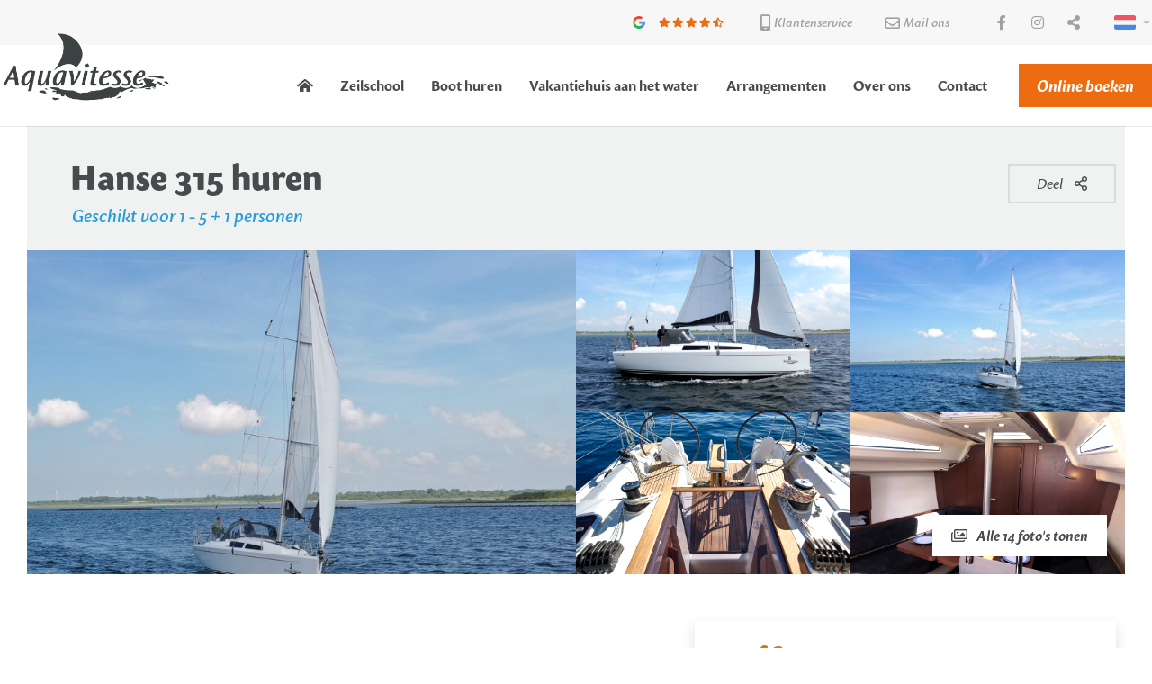

--- FILE ---
content_type: text/html; charset=UTF-8
request_url: https://www.aquavitesse.nl/boot-of-vakantiehuis-huren-zeeland/66177/hanse-315
body_size: 13120
content:




<!doctype html>
<html class="no-js" lang="nl">
<head>
		<meta charset="utf-8">
	<meta http-equiv="x-ua-compatible" content="ie=edge">
	<!-- Browsers -->
	<meta name="viewport" content="width=device-width, initial-scale=1.0,user-scalable=no, shrink-to-fit=no" />
	<link rel="shortcut icon" href="/themes/aquavitesse2020/images/favicon.png" type="image/x-icon" />
	<link rel="apple-touch-icon-precomposed" type="image/png" href="/themes/aquavitesse2020/images/apple-touch-icon.png" sizes="120x120">

	<title>Hanse 315 huren in Zeeland | Aquavitesse</title>
    <meta name="description" content="Hanse 315 geschikt voor 1 - 5 + 1 huren in Zeeland bij Aquavitesse. Bekijk nu de beschikbaarheid!" />
    <meta name="keywords" content="zeilkamp, zeilboot huren, leren zeilen, zeilles, zeilen, Valk, RS Sailing, RS Tera, RS Feva, RS Neo, RS21, RS Aero, RS 500, Sloep, Zeehond, Zeeland, Bruinisse, CWO, Hiswa, " />
    <meta name="robots" content="index,follow" />
    <link href="https://www.aquavitesse.nl/boot-of-vakantiehuis-huren-zeeland/66177/hanse-315" rel="canonical" />
	 
		
	<!-- Google tag (gtag.js) -->
	<script async src="https://www.googletagmanager.com/gtag/js?id=G-VE4FDC4MFC"></script>
	<script>
	  window.dataLayer = window.dataLayer || [];
	  function gtag(){dataLayer.push(arguments);}
	  gtag('js', new Date());

	  gtag('config', 'G-VE4FDC4MFC');
	</script>
	
	
	<link rel="stylesheet" href="/themes/aquavitesse2020/foundation6/css/foundation.min.css" />


	 <!-- RoyalSlider -->
	<link rel="stylesheet" href="/themes/aquavitesse2020/assets/royalslider/royalslider.css" >
	<link rel="stylesheet" href="/themes/aquavitesse2020/assets/royalslider/skins/default/rs-default.css">

	<!-- Magnific Popup -->
	<link rel="stylesheet" href="/themes/aquavitesse2020/assets/magnific-popup/magnific-popup.css">

	<!-- Slick Carousel -->
	<link rel="stylesheet" href="/themes/aquavitesse2020/assets/slick/slick.css"/>
	<link rel="stylesheet" href="/themes/aquavitesse2020/assets/slick/slick-theme.css"/>

	<!-- FancyBox -->
	<link rel="stylesheet" href="/themes/aquavitesse2020/assets/fancybox/jquery.fancybox.css">

  	<!-- Animation -->
  	<link rel="stylesheet" href="/themes/aquavitesse2020/assets/wow/animate.css" />

	<!-- Filterbar -->
	<link rel="stylesheet" href="/themes/aquavitesse2020/assets/filterbar/filterbar.css" />
	<link rel="stylesheet" href="/themes/aquavitesse2020/css/pricetable.css" />
	<link rel="stylesheet" href="/themes/aquavitesse2020/css/booking.css" />

	<link rel="stylesheet" href="https://addsite.nl/addbeheer/themes/addsite/css/iconen.css" />

  	<!-- Styles -->
	<link rel="stylesheet" href="/themes/aquavitesse2020/css/basics.css" />
	<link rel="stylesheet" href="/themes/aquavitesse2020/css/menu.css" />
	<link rel="stylesheet" href="/themes/aquavitesse2020/css/cover.css">
	<link rel="stylesheet" href="/themes/aquavitesse2020/css/popup.css" />
	<link rel="stylesheet" href="/themes/aquavitesse2020/css/addform.css" />
	<link rel="stylesheet" href="/themes/aquavitesse2020/css/objects.css" />
	<link rel="stylesheet" href="/themes/aquavitesse2020/css/app.css" />



	<!-- jQuery -->
	<script src="/themes/aquavitesse2020/foundation6/js/vendor/jquery.js"></script>


	<meta name="twitter:card" content="summary_large_image" />
	<meta name="twitter:title" content="Hanse 315" />
	<meta name="twitter:description" content="Hanse 315 huren in Zeeland bij Aquavitesse" />
	<meta name="twitter:domain" content="https://www.aquavitesse.nl/boot-of-vakantiehuis-huren-zeeland/66177/hanse-315" />
	<meta name="twitter:image" content="https://www.aquavitesse.nl/previews/2024/10/8/media_33_102198_w900_h473_crop.jpg" />

	<meta property="og:title" content="Hanse 315" />
	<meta property="og:type" content="Website" />
	<meta property="og:image" content="https://www.aquavitesse.nl/previews/2024/10/8/media_33_102198_w900_h473_crop.jpg" />
	<meta property="og:url" content="https://www.aquavitesse.nl/boot-of-vakantiehuis-huren-zeeland/66177/hanse-315" />
	<meta property="og:description" content="Hanse 315 huren in Zeeland bij Aquavitesse" /></head>
<body  id="page-14572" class="page page-front-no page-type-cms page-secured-no page-tpl-vervolgpagina page-language-nl page-region-nl user-no">
<div class="loading"></div>
<!--[if lt IE 8]><p class="browserupgrade">You are using an <strong>outdated</strong> browser. Please <a href="http://browsehappy.com/">upgrade your browser</a> to improve your experience.</p><![endif] -->
<div class="off-canvas-content" data-off-canvas-content>
<div id="topbar" class="outofsight no-cover">
	



				<div class="topbar-sitelinks ">
					<div class="row ">

						
						
					

						<div class="large-12 columns">
							<div class="site-info ">

								<a href="https://www.google.com/maps/place/Aquavitesse/@51.6733159,4.0753739,15z/data=!4m2!3m1!1s0x0:0x2241ddcace7f5b58?sa=X&ved=2ahUKEwi2oYSguIvqAhWP66QKHWedAkAQ_BIwFnoECA8QCA" target="_blank" class="g-rating google-reviews" id="google-reviews">
									<img src="/themes/aquavitesse2020/images/g-icon.svg" width="14"/>
									<span class="number"></span>
									<i class="fas fa-star"></i>
									<i class="fas fa-star"></i>
									<i class="fas fa-star"></i>
									<i class="fas fa-star"></i>
									<i class="fas fa-star-half-alt"></i>
									<span class="amount">Google beoordelingen</span>
								</a>

								
								<ul class="">
																		
									<li><a href="tel:0111482039" onclick="gtag('event', 'Klik telefoon', {'method': 'click'});"><i class="fas fa-mobile-android-alt"></i> <span>Klantenservice</span></a></li>									<li class=""><a href="mailto:info@aquavitesse.nl" onclick="gtag('event', 'Klik email', {'method': 'click'});"><i class="far fa-envelope"></i> <span>Mail ons</span></a></li>																	</ul>

																								<ul class="socialist">
																											<li class="facebook">
									<a href="https://www.facebook.com/Aquavitesse-129364243810541/"  data-tooltip title="Facebook" target="_blank" class="bg-facebook">
										<i class="fab fa-facebook-f"></i>
									</a>
									</li>
									
																		<li class="instagram">
									<a href="https://www.instagram.com/aquavitesse/" data-tooltip title="Instagram" target="_blank" class="bg-instagram">
										<i class="fab fa-instagram"></i>
									</a>
									</li>
									
																																				<li class="share">
									<a href="#share" data-tooltip title="Deel ons" class="bg-primary open-inline-modal">
										<i class="fas fa-share-alt"></i>
									</a>
									</li>
								</ul>
								
																<a href="#language" title="Delen" class="site-language nl open-inline-modal"></a>
																
																
								
							</div>

						</div>
					</div>
				</div>

			
	<div class="row nav-wrapper">

				<a class="logo" href="/" title=""><span></span></a>
				
				<nav id="top-nav" class="main-menu">
					
						
						<ul class="dropdown menu normal" data-dropdown-menu>
							<li class=" "><a href="/"><i class="fas fa-home-alt"></i></a></li>

							
																						
								<li class="menu-item menu-14545   ">
									<a href="/zeilschool-zeeland">Zeilschool</a>
																			<ul class="">
																												<li >
										<a  href="/zeilschool-zeeland/zeilles-voor-jeugd" >Zeilles voor jeugd</a>
																					
												<ul>
																						<li><a href="/zeilschool-zeeland/zeilles-voor-jeugd/cursussen" class="">Cursussen</a></li>
																		<li><a href="/zeilschool-zeeland/zeilles-voor-jeugd/informatie" class="">Informatie</a></li>
																		<li><a href="/zeilschool-zeeland/zeilles-voor-jeugd/prijzen-en-data" class="">Prijzen en data</a></li>
																		<li><a href="/zeilschool-zeeland/zeilles-voor-jeugd/aanmelden" class="">Aanmelden</a></li>
									
												</ul>
								
																			</li>
																									<li >
										<a  href="/zeilschool-zeeland/zeilles-volwassenen-les" >Zeilles volwassenen & privéles</a>
																					
												<ul>
																						<li><a href="/zeilschool-zeeland/zeilles-volwassenen-les/priveles-zeilen" class="">Privéles zeilen</a></li>
																		<li><a href="/zeilschool-zeeland/zeilles-volwassenen-les/leren-zeilen-op-gehuurde-boot" class="">Leren zeilen op gehuurde boot</a></li>
																		<li><a href="/zeilschool-zeeland/zeilles-volwassenen-les/leren-zeilen-op-eigen-boot" class="">Leren zeilen op eigen boot</a></li>
																		<li><a href="/zeilschool-zeeland/zeilles-volwassenen-les/vaarbewijs-cursus" class="">Vaarbewijs cursus</a></li>
																		<li><a href="/zeilschool-zeeland/zeilles-volwassenen-les/foiling-experience" class="">Foiling experience</a></li>
									
												</ul>
								
																			</li>
								
										</ul>
																	</li>
																						
								<li class="menu-item menu-14556   ">
									<a href="/boot-huren-zeeland">Boot huren</a>
																			<ul class="">
																												<li >
										<a  href="/boot-huren-zeeland/zeilboot-huren-met-overnachting" >Zeilboot huren met overnachting</a>
																			</li>
																									<li >
										<a  href="/boot-huren-zeeland/sloep-huren" >Sloep huren</a>
																			</li>
																									<li >
										<a  href="/boot-huren-zeeland/valk-huren" >Valk huren</a>
																			</li>
																									<li >
										<a  href="/boot-huren-zeeland/fox-22-huren" >Fox 22 huren</a>
																			</li>
																									<li >
										<a  href="/boot-huren-zeeland/kano-of-sup-huren" >Kano of SUP huren</a>
																			</li>
																									<li >
										<a  href="/boot-huren-zeeland/vaargebied" >Vaargebied</a>
																			</li>
																									<li >
										<a  href="/boot-huren-zeeland/zeilschool-zeeland" >RS21 zeilabonnement</a>
																			</li>
								
										</ul>
																	</li>
																						
								<li class="menu-item menu-14574   ">
									<a href="/vakantiehuis-aan-het-water-zeeland">Vakantiehuis aan het water</a>
																			<ul class="">
																												<li >
										<a  href="/vakantiehuis-aan-het-water-zeeland/glamping-in-een-captain-s-cabin" >Glamping in een Captain's Cabin</a>
																			</li>
																									<li >
										<a  href="/vakantiehuis-aan-het-water-zeeland/aqualodge-vakantiehuis" >Aqualodge vakantiehuis</a>
																			</li>
																									<li >
										<a  href="/vakantiehuis-aan-het-water-zeeland/chalet-aan-het-grevelingenmeer" >Chalet aan het Grevelingenmeer</a>
																			</li>
																									<li >
										<a  href="/vakantiehuis-aan-het-water-zeeland/ontdek-schouwen-duiveland-op-de-fiets" >Ontdek Schouwen Duiveland op de fiets</a>
																			</li>
								
										</ul>
																	</li>
																						
								<li class="menu-item menu-14581   ">
									<a href="/arrangementen">Arrangementen</a>
																			<ul class="">
																												<li >
										<a  href="/arrangementen/bedrijfsuitje-zeilen" >Bedrijfsuitje zeilen</a>
																			</li>
																									<li >
										<a  href="/arrangementen/schoolkamp" >Schoolkamp</a>
																			</li>
																									<li >
										<a  href="/arrangementen/familiedag" >Familiedag</a>
																			</li>
																									<li >
										<a  href="/arrangementen/vergaderen" >Vergaderen</a>
																			</li>
																									<li >
										<a  href="/arrangementen/accommodatie-huren" >Accommodatie huren</a>
																			</li>
								
										</ul>
																	</li>
																						
								<li class="menu-item menu-14584   ">
									<a href="/over-ons">Over ons</a>
																			<ul class="">
																												<li >
										<a  href="/over-ons/importeur-van-rs-sailing-en-carter-optimisten" >Importeur van RS Sailing en Carter optimisten</a>
																			</li>
																									<li >
										<a  href="/over-ons/nieuws" >Nieuws</a>
																			</li>
																									<li >
										<a  href="/over-ons/evenementen" >Evenementen</a>
																			</li>
																									<li >
										<a  href="/over-ons/aanmelden-nieuwsbrief" >Aanmelden nieuwsbrief</a>
																			</li>
																									<li >
										<a  href="/over-ons/vacatures" >Vacatures</a>
																			</li>
								
										</ul>
																	</li>
																						
								<li class="menu-item menu-14602   ">
									<a href="/contact">Contact</a>
																	</li>
														
														
							<li class="actioning">									<button class="color3 button action-button" type="button" data-toggle="example-dropdown-1">Online boeken</button>

									<div class="dropdown-pane action-pane" id="example-dropdown-1" data-dropdown data-position="bottom" data-alignment="right" data-close-on-click="true">
										<ul class="vertical menu">
																						<li><a href="/boot-huren-zeeland">Boot huren in Zeeland</a></li>
																						<li><a href="https://www.aquavitesse.nl/zeilcursussen" target="_blank">Zeilcursus boeken</a></li>
																						<li><a href="/vakantiehuis-aan-het-water-zeeland">Vakantie aan het water</a></li>
																					</ul>
									</div>
									
								</li>
							<li class="mobile-trigger"><button type="button" class="nav-trigger" data-toggle="offCanvas"><span></span><b>Menu</b></button>
													</ul>
				</nav>
				
	
	</div></div>
<div id="page-container" class="hide-on-load">
	
				
			

	
	<div id="main" class="main-content ">

		<div id="start"></div>
		

		

				
		<section id="page-content" class="is-relative is-detail ">

				

						
				











	





												
			





		<section class="section-wrapper  padding-top-small padding-bottom-small ">


				<div class="bg-section-image bg-primary opacity-10 bg-width-100 bg-height-50 "></div>


				<div class="row" >
					<div class="small-12 medium-9 large-8 columns ">
						<div class="section-title-wrapper">
							
																													<h1 class="section-title title-medium">
																	Hanse 315 huren															</h1>
							<h2 class="section-subtitle ">
								Geschikt voor 1 - 5 + 1 personen

							</h2>

							<a href="#boeken" class="color4 button section-button show-for-small-only" data-smooth-scroll data-offset=140>Beschikbaarheid <i class="fas fa-long-arrow-down"></i></a>

																				</div>
					</div>
					<div class="small-12 medium-3 large-2 columns ">
						<div class="object-detail-sharing">
							<a href="#share" data-tooltip title="Deel Hanse 315" class="hollow button object-share open-inline-modal">Deel <i class="far fa-share-alt"></i></a>

													</div>
					</div>
				</div>
				<div class="row" >
					<!-- Begin of gallery -->
					<div rel="images106355" class="object-detail-images total-14">

						
						
						
						
												<div class="five-images">

							<a href="/previews/2024/10/8/media_33_102198_w1600_fit.jpg" data-width="1600" data-height="1078" data-fancybox="images106355" data-type="image" data-caption="" class="object-detail-image-main gallery-item show-more"
									style="background-image: url(/previews/2024/10/8/media_33_102198_w800_h650_crop.jpg);" >

								<span class=""><i class="far fa-images"></i>Alle 14 foto's tonen</span>							</a>

							<div class="object-image-rest">
								<a href="/previews/2024/10/8/media_33_102199_w1600_fit.jpg" data-width="1600" data-height="929" data-fancybox="images106355" data-type="image"  class="object-detail-image gallery-item"
									style="background-image: url(/previews/2024/10/8/media_33_102199_w800_h550_crop.jpg");" >
								</a>

								<a href="/previews/2024/10/8/media_33_102200_w1600_fit.jpg" data-width="1600" data-height="900" data-fancybox="images106355" data-type="image"  class="object-detail-image gallery-item"
									style="background-image: url(/previews/2024/10/8/media_33_102200_w800_h550_crop.jpg");" >
								</a>

								<a href="/previews/2018/2/6/media_33_39706_w1600_fit.jpg" data-width="1600" data-height="1000" data-fancybox="images106355" data-type="image"  class="object-detail-image gallery-item"
									style="background-image: url(/previews/2018/2/6/media_33_39706_w800_h550_crop.jpg");" >
								</a>

								<a href="/previews/2020/5/6/media_33_50372_w1600_fit.jpg" data-width="1600" data-height="1200" data-fancybox="images106355" data-type="image"  class="object-detail-image gallery-item show-more"
									style="background-image: url(/previews/2020/5/6/media_33_50372_w800_h550_crop.jpg");" >
									<span class=""><i class="far fa-images"></i>Alle 14 foto's tonen</span>								</a>



							</div>

						</div>

						<div class="" style="display:none;">
															<a href="/previews/2020/5/6/media_33_50371_w1600_fit.jpg" data-width="1600" data-height="1200" data-fancybox="images106355" data-type="image"  class="gallery-item"></a>
															<a href="/previews/2020/5/6/media_33_50375_w1600_fit.jpg" data-width="1600" data-height="1200" data-fancybox="images106355" data-type="image"  class="gallery-item"></a>
															<a href="/previews/2020/5/6/media_33_50374_w1600_fit.jpg" data-width="1600" data-height="2133" data-fancybox="images106355" data-type="image"  class="gallery-item"></a>
															<a href="/previews/2020/5/6/media_33_50370_w1600_fit.jpg" data-width="1600" data-height="2133" data-fancybox="images106355" data-type="image"  class="gallery-item"></a>
															<a href="/previews/2020/5/6/media_33_50373_w1600_fit.jpg" data-width="1600" data-height="2133" data-fancybox="images106355" data-type="image"  class="gallery-item"></a>
															<a href="/previews/2020/5/6/media_33_50376_w1600_fit.jpg" data-width="1600" data-height="2133" data-fancybox="images106355" data-type="image"  class="gallery-item"></a>
															<a href="/previews/2020/5/6/media_33_50377_w1600_fit.jpg" data-width="1600" data-height="1200" data-fancybox="images106355" data-type="image"  class="gallery-item"></a>
															<a href="/previews/2018/2/6/media_33_39705_w1600_fit.jpg" data-width="1600" data-height="4101" data-fancybox="images106355" data-type="image"  class="gallery-item"></a>
															<a href="/previews/2021/3/31/media_33_57262_w1600_fit.jpg" data-width="1600" data-height="1200" data-fancybox="images106355" data-type="image"  class="gallery-item"></a>
													</div>
						
					</div>
					<!-- End of gallery -->
				</div>



			</section>












<section id="detail" class="section-wrapper bg-white padding-bottom-small">

		<div id="object-detail" class="object-detail" >
			<a itemprop="url" href="/boot-of-vakantiehuis-huren-zeeland/66177/hanse-315" class="hide">Hanse 315</a>
			<div class="row" data-equalizer>
				<div class="small-12 medium-12 large-7 columns">



					<div id="object-nav" class="bg-white" data-sticky-container >
						<div class="sticky" data-sticky data-options="marginTop:5.6;" data-top-anchor="object-nav:top" data-btm-anchor="detail:bottom" >
							<ul class="horizontal menu" data-magellan data-offset=80 data-threshold=100>
																							<li><a href="#voorzieningen">Voorzieningen</a></li>
								<li><a href="#kenmerken">Kenmerken</a></li>
								<li><a href="#boeken">Boeken</a></li>
																						</ul>
						</div>
					</div>
										<div id="omschrijving" data-magellan-target="omschrijving" class="object-detail-section">

						<div id="description" class="object-detail-description" data-toggler=".expanded">

							<div class="object-detail-text">
																<p>De Hanse 315 is zowel geschikt voor sportief zeilen als&nbsp;een ontspannen vakantie in de Zeeuwse Delta. De zeileigenschappen zijn uitstekend en&nbsp;daarnaast biedt de boot veel comfort.&nbsp;</p>

<p>De Hanse 315 is van alle gemakken voorzien.</p>

<p><strong>Interieur</strong><br />
De&nbsp;boot is uitgerust met een royale achterhut en ruime&nbsp;natte cel met douche en toilet. In de voorpunt is de mogelijkheid om een 2-persoonsbed te maken. Eventueel kunnen in de salon nog 1 volwassene&nbsp;en een kind slapen. De keuken is voorzien van een koelbox, 2-pits gastoestel en oven. Verder zijn alle benodigde keukeninventaris aan boord. Voor de koudere dagen is de boot voorzien van een kachel.&nbsp;Er zijn&nbsp;hoofdkussens aanwezig en 4 &eacute;&eacute;n-persoons dekbedden. Bedlinnen kun je eventueel&nbsp;bijhuren.</p>

<p><strong>Exterieur</strong><br />
De boot heeft een ruime kuip met kuiptafel en dubbel stuurwiel. Tevens heeft de boot een buiskap. Het grote zwemplateau biedt de mogelijkheid om de warme dagen een lekkere frisse duik te nemen. Na het zwemmen kunt u van een (warme) buiten douche genieten.&nbsp;</p>

<p>Let op, helaas mogen huisdieren niet mee aan boord.</p>
								<div class="the-overflow"></div>							</div>

														<a class="small hollow button read-more" data-toggle="description">
								<span class="more">Lees verder</span>
								<span class="less">Minder tekst</span>
								<i class="fa fa-long-arrow-down"></i>
							</a>
							

						</div>
						<div class="clearer h20"></div>
					</div>
					
					<div id="voorzieningen" data-magellan-target="voorzieningen" class="object-detail-section">

						<h4 class="object-detail-section-title">Voorzieningen</h4>
						<ul class="iconen">
																																																																																																																																																						
																	<li><i class="far fa-long-arrow-right c-color3"></i> 220v</li>

																	<li><i class="far fa-long-arrow-right c-color3"></i> Buitenbesturing</li>

																	<li><i class="far fa-long-arrow-right c-color3"></i> CD speler</li>

																	<li><i class="far fa-long-arrow-right c-color3"></i> Dieptemeter</li>

																	<li><i class="far fa-long-arrow-right c-color3"></i> Douche</li>

																	<li><i class="far fa-long-arrow-right c-color3"></i> GPS</li>

																	<li><i class="far fa-long-arrow-right c-color3"></i> Koelkast</li>

																	<li><i class="far fa-long-arrow-right c-color3"></i> Marifoon</li>

																	<li><i class="far fa-long-arrow-right c-color3"></i> Radio</li>

																	<li><i class="far fa-long-arrow-right c-color3"></i> Snelheidsmeter</li>

																	<li><i class="far fa-long-arrow-right c-color3"></i> Stromend water</li>

																	<li><i class="far fa-long-arrow-right c-color3"></i> Stuurwiel</li>

																	<li><i class="far fa-long-arrow-right c-color3"></i> Verwarming</li>

																	<li><i class="far fa-long-arrow-right c-color3"></i> 220 V-walstroom</li>

																	<li><i class="far fa-long-arrow-right c-color3"></i> WC</li>

																	<li><i class="far fa-long-arrow-right c-color3"></i> 1 * 1 persoonsbed</li>

																	<li><i class="far fa-long-arrow-right c-color3"></i> 2 * 2 persoonsbed</li>

																																											</ul>
					</div>

					<div id="kenmerken" data-magellan-target="kenmerken" class="object-detail-section">

						<h4 class="object-detail-section-title">Kenmerken</h4>

						<div class="object-specs-wrapper">
							<dl class="object-specs-list">
								<dt>Categorie</dt>
								<dd>zeiljacht</dd>

								<dt>Personen</dt>
								<dd>1 - 5 + 1 personen</dd>

								<dt>Lengte</dt>
								<dd>9.62 meter</dd>

								<dt>Breedte</dt>
								<dd>3.35 meter</dd>

								
								<dt>Diepgang</dt>
								<dd>1.35 & 1.85 meter</dd>
								<dt>Bouwjaar</dt>
								<dd>2017</dd>
								
								<dt>Motor</dt>
								<dd>Volvo penta D1-20</dd>
								
								
							</dl>
						</div>




					</div>

				
					<div class="clearer h10"></div>

					
					
					
				</div>
				<div class="small-12 medium-12 large-5 columns show-for-large">
						<div id="sidebar" class="object-sidebar" data-sticky-container>
							<div class="sticky" data-sticky data-options="marginTop:7;" data-top-anchor="sidebar:top" data-btm-anchor="object-detail:bottom" data-sticky-on="large" style="z-index:10">

							<div class="object-sidebar-section bg-light highlight" data-equalizer-watch>

									<div class="object-detail-price-wrapper">
										<span class="object-detail-price">
											 <span class="price">vanaf &euro; 1.195,00 p.w.</span>
										</span>

									</div>

									<form class="object-detail-booking filterbar compact">
										<div class="filteritem dateitem">
											<span class="object-detail-booking-info">Datum</span>
											<a href="" class="expanded hollow button filterlabel">
																							Niet geselecteerd																						</a>
											<div class="filterpanel">
												<div class="content">
													<input type="date" id="date" name="filters[date]" value="2026-04-03" />
												</div>
												<div class="foot">
																										<button type="submit" class="save-button">Opslaan</button>
												</div>
											</div>
										</div>

										<div class="row">
											<div class="small-12 large-6 columns">
												<div class="filteritem">
													<span class="object-detail-booking-info">Reisgezelschap</span>
													<div class="filterlabel expanded hollow button c-gray" data-template-if="persons > 0" data-template="Personen &bull; {persons}">Personen &bull; 1</div>
													<div class="filterpanel">
														<div class="content">
															<div class="field stepper">
																<label for="adults">Aantal personen</label>
																<div class="stepper">
																	<button type="button" class="stepper-down">-</button>
																	<input class="input-number" type="text" value="1" min="1" max="5 + 1" id="persons">
																	<button type="button" class="stepper-up">+</button>
																</div>
															</div>
														</div>
														<div class="foot">
															<button type="button" class="clear-button">Wissen</button>
															<button type="submit" class="color4 button save-button">Opslaan</button>
														</div>
													</div>
												</div>
											</div>
											<div class="small-12 large-6 columns">
												<div class="filteritem">
													<span class="object-detail-booking-info">Periode / Reisduur</span>
																										<div class="filterlabel expanded hollow button c-gray" data-template="{.implodedCheckedLabels}">Periode / Reisduur</div>
													<div class="filterpanel" data-position="right">
														<div class="content">
																															<div class="field checkbox">
																	<input type="checkbox" id="period922" name="filters[period][]" value="922"  />
																	<label for="period922">Pasen</label>
																</div>
																															<div class="field checkbox">
																	<input type="checkbox" id="period657" name="filters[period][]" value="657"  />
																	<label for="period657">Hemelvaart</label>
																</div>
																															<div class="field checkbox">
																	<input type="checkbox" id="period658" name="filters[period][]" value="658"  />
																	<label for="period658">Pinksteren</label>
																</div>
																															<div class="field checkbox">
																	<input type="checkbox" id="period659" name="filters[period][]" value="659"  />
																	<label for="period659">Dagverhuur jachten</label>
																</div>
																															<div class="field checkbox">
																	<input type="checkbox" id="period648" name="filters[period][]" value="648"  />
																	<label for="period648">weekend</label>
																</div>
																															<div class="field checkbox">
																	<input type="checkbox" id="period647" name="filters[period][]" value="647"  />
																	<label for="period647">midweek</label>
																</div>
																															<div class="field checkbox">
																	<input type="checkbox" id="period654" name="filters[period][]" value="654"  />
																	<label for="period654">Week vrijdag t/m vrijdag</label>
																</div>
																															<div class="field checkbox">
																	<input type="checkbox" id="period649" name="filters[period][]" value="649"  />
																	<label for="period649">Week maandag t/m zondag</label>
																</div>
																															<div class="field checkbox">
																	<input type="checkbox" id="period651" name="filters[period][]" value="651"  />
																	<label for="period651">week + weekend</label>
																</div>
																															<div class="field checkbox">
																	<input type="checkbox" id="period650" name="filters[period][]" value="650"  />
																	<label for="period650">week + midweek</label>
																</div>
																															<div class="field checkbox">
																	<input type="checkbox" id="period652" name="filters[period][]" value="652"  />
																	<label for="period652">2 weken vrijdag - vrijdag</label>
																</div>
																															<div class="field checkbox">
																	<input type="checkbox" id="period655" name="filters[period][]" value="655"  />
																	<label for="period655">2 Weken maandag - zondag</label>
																</div>
																															<div class="field checkbox">
																	<input type="checkbox" id="period653" name="filters[period][]" value="653"  />
																	<label for="period653">3 weken vrijdag - vrijdag</label>
																</div>
																															<div class="field checkbox">
																	<input type="checkbox" id="period656" name="filters[period][]" value="656"  />
																	<label for="period656">3 Weken maandag - zondag</label>
																</div>
																															<div class="field checkbox">
																	<input type="checkbox" id="period798" name="filters[period][]" value="798"  />
																	<label for="period798">verkorte midweek</label>
																</div>
																													</div>
														<div class="foot">
															<button type="button" class="clear-button">Wissen</button>
															<button type="submit" class="color4 button save-button">Opslaan</button>
														</div>
													</div>
												</div>
											</div>

										</div>
										<br/>
										<a href="#boeken" class="expanded color4 button" data-smooth-scroll data-offset=140>Boek nu</a>
									</form>






							</div>


								<div class="object-sidebar-section">
									<div class="object-sidebar-list">
																			<h3 class="object-sidebar-title ">Aquavitesse</h3>
										<ul class="no-bullet usp-list">
											<li><i class="far fa-check"></i>Prachtige vaargebieden in Zeeland</li>
											<li><i class="far fa-check"></i>Veilig en snel online boeken</li>
											<li><i class="far fa-check"></i>Varen op de Oosterschelde en het Grevelingenmeer</li>
											<li><i class="far fa-check"></i>HISWA Garantie</li>
										</ul>
																		</div>
								</div>

							</div>

						</div>
					</div>

				</div>
			</div>
		</div>
</section>






<section class="section-wrapper section-booking bg-white padding-top-small padding-bottom-medium">
		<div class="row" style="z-index:99">
			<div class="small-12 medium-12 medium-centered columns" >

				<div id="boeken" data-magellan-target="boeken" class="object-booking-wrapper">
																<div class="object-booking">
							<h4 class="object-detail-section-title">Reserveren</h4>

							<div id="availability" class="object-detail-description">

								<form class="filterbar fbindex" id="filterbar">
									<div class="filtertext">Selecteer een datum om de beschikbaarheid te zien:</div>
									<div class="filteritem xset dateitem">
										<div class="filterlabel">
											<i class="fal fa-calendar-alt c-primary"></i>&nbsp;
											 3 april 2026										</div>
										<div class="filterpanel large">
											<div class="content">
												<input type="date" id="date" name="filters[date]" value="2026-04-03" />
											</div>
											<div class="foot">
																								<button type="submit" class="save-button">Opslaan</button>
											</div>
										</div>
									</div>
																	</form>

								
								<div class="pricetable">
									<div class="pt-table">
										<table id="beschikbareperiodes" data-listing="66177" data-booking-url="/boot-of-vakantiehuis-huren-zeeland/boeken">
											<tr>
												<td colspan="6" style="padding: 50px 10px; text-align: center;">Opties worden geladen...</td>
											</tr>
										</table>
									</div>
									<div class="pt-details">
									</div>
									<div class="pt-details fixed">
									</div>
									<div class="pt-preloader"></div>
								</div>

							</div>
						</div>
									</div>
			</div>
		</div>
</section>



			
						
		</section>
				
		
			<section id="breadcrumbs" class="breadcrumbs-wrapper  ">
		<div class="row rel">
			<div class="large-12 columns">
				<ul class="breadcrumbs ">
															<li><a href="/"><i class="fas fa-home"></i></a></li>
																				<li><a href="/boot-of-vakantiehuis-huren-zeeland">Boot of vakantiehuis huren</a></li>
																				<li class="current"><a href="/boot-of-vakantiehuis-huren-zeeland/detail">Detail</a></li>
													</ul>
			</div>
		</div>
	</section>
	
						<section id="section-106094"  class="section-wrapper section-bar bg-secondary">
			<div class="row medium-collapse">
				<div class="actione bg-secondary">
					<div class="small-12 medium-12 medium-centered columns">
						<div class="actionbar">

						<div class="actionbar-content">
							<h4 class="actionbar-title">Altijd op de hoogte blijven?</h4> 
							<p>Ontvang 4 x per jaar de laatste nieuwtjes en leukste aanbiedingen</p>						</div>
																											<a href="/over-ons/aanmelden-nieuwsbrief" class="white button actionbar-button">Aanmelden nieuwsbrief</a>																	
						</div>
						<div class="clearer "></div>
					</div>
				</div>
			</div>
		
		</section>

					
		<footer id="footer-wrapper" class="footer-wrapper bg-light  padding-top-large">

				
			
							
				<div class="row ">	
									



								<div class="small-12 medium-6 large-3 columns" >
										<div class="footer-content first">
											<h4 class="footer-title">
												Zeilschool in Zeeland											</h4>
											
											<div class="footer-lead"></div>
											
																						
																						<div class="footer-list">
											<ul class="no-bullet">
																								<li><a href="/zeilschool-zeeland/zeilles-voor-jeugd" class="subnavlink"><i class="fas fa-chevron-right"></i>Zeilles voor jeugd</a></li>
																								<li><a href="/zeilschool-zeeland/zeilles-volwassenen-les" class="subnavlink"><i class="fas fa-chevron-right"></i>Zeilles voor volwassenen</a></li>
																								<li><a href="/zeilschool-zeeland/zeilles-volwassenen-les/leren-zeilen-op-gehuurde-boot" class="subnavlink"><i class="fas fa-chevron-right"></i>Leren zeilen op een huurboot</a></li>
																								<li><a href="/zeilschool-zeeland/zeilles-volwassenen-les/leren-zeilen-op-eigen-boot" class="subnavlink"><i class="fas fa-chevron-right"></i>Leren zeilen op een eigen boot</a></li>
																								<li><a href="/zeilschool-zeeland/zeilles-volwassenen-les/vaarbewijs-cursus" class="subnavlink"><i class="fas fa-chevron-right"></i>Vaarbewijs cursus</a></li>
																								<li><a href="/zeilschool-zeeland/zeilles-volwassenen-les/marifonie" class="subnavlink"><i class="fas fa-chevron-right"></i>Marifonie</a></li>
																							</ul>
											</div>
																																</div>
										
								</div>
				 
								
									
									



								<div class="small-12 medium-6 large-3 columns" >
										<div class="footer-content ">
											<h4 class="footer-title">
												Boot huren in Zeeland											</h4>
											
											<div class="footer-lead"></div>
											
																						
																						<div class="footer-list">
											<ul class="no-bullet">
																								<li><a href="/boot-huren-zeeland" class="subnavlink"><i class="fas fa-chevron-right"></i>Bootverhuur</a></li>
																								<li><a href="/boot-huren-zeeland/zeilboot-huren-met-overnachting" class="subnavlink"><i class="fas fa-chevron-right"></i>Zeilboot huren</a></li>
																								<li><a href="/boot-huren-zeeland/sloep-huren" class="subnavlink"><i class="fas fa-chevron-right"></i>Sloep huren</a></li>
																								<li><a href="/boot-huren-zeeland/valk-huren" class="subnavlink"><i class="fas fa-chevron-right"></i>Valk huren</a></li>
																								<li><a href="/boot-huren-zeeland/kano-of-sup-huren" class="subnavlink"><i class="fas fa-chevron-right"></i>Kano of SUP huren</a></li>
																								<li><a href="/boot-huren-zeeland/vaargebied" class="subnavlink"><i class="fas fa-chevron-right"></i>Vaargebied</a></li>
																							</ul>
											</div>
																																</div>
										
								</div>
				 
								
									
									



								<div class="small-12 medium-6 large-3 columns" >
										<div class="footer-content ">
											<h4 class="footer-title">
												Vakantiehuis aan het water											</h4>
											
											<div class="footer-lead"></div>
											
																						
																						<div class="footer-list">
											<ul class="no-bullet">
																								<li><a href="/vakantiehuis-aan-het-water-zeeland" class="subnavlink"><i class="fas fa-chevron-right"></i>Onze accommodaties</a></li>
																								<li><a href="/vakantiehuis-aan-het-water-zeeland/glamping-in-een-captain-s-cabin" class="subnavlink"><i class="fas fa-chevron-right"></i>Vakantiewoning aan het water</a></li>
																								<li><a href="/vakantiehuis-aan-het-water-zeeland/aqualodge-vakantiehuis" class="subnavlink"><i class="fas fa-chevron-right"></i>Glamping in Zeeland</a></li>
																								<li><a href="/vakantiehuis-aan-het-water-zeeland/chalet-aan-het-grevelingenmeer" class="subnavlink"><i class="fas fa-chevron-right"></i>Chalet aan Grevelingenmeer</a></li>
																							</ul>
											</div>
																																</div>
										
								</div>
				 
								
									
									



								<div class="small-12 medium-6 large-3 columns" >
										<div class="footer-content ">
											<h4 class="footer-title">
												Arrangementen											</h4>
											
											<div class="footer-lead"></div>
											
																						
																						<div class="footer-list">
											<ul class="no-bullet">
																								<li><a href="/arrangementen/bedrijfsuitje-zeilen" class="subnavlink"><i class="fas fa-chevron-right"></i>Bedrijfsuitje zeilen</a></li>
																								<li><a href="/arrangementen/schoolkamp" class="subnavlink"><i class="fas fa-chevron-right"></i>Schoolkamp</a></li>
																								<li><a href="/arrangementen/familiedag" class="subnavlink"><i class="fas fa-chevron-right"></i>Familiedag</a></li>
																								<li><a href="/arrangementen/vergaderen" class="subnavlink"><i class="fas fa-chevron-right"></i>Vergaderen</a></li>
																								<li><a href="/arrangementen/accommodatie-huren" class="subnavlink"><i class="fas fa-chevron-right"></i>Accommodaties huren</a></li>
																								<li><a href="/arrangementen/catering" class="subnavlink"><i class="fas fa-chevron-right"></i>Catering</a></li>
																							</ul>
											</div>
																																</div>
										
								</div>
				 
								
									
									


									<div class="clearer"></div>
									<div class="small-12 medium-12 large-3 columns" >	
										<div class="footer-content address ">
																						<h4 class="footer-title">
												Aquavitesse B.V.
											</h4>
											<div class="footer-lead">
												<p><strong>Bezoek en postadres</strong><br />
Jachthavenweg 74,<br />
4311NC&nbsp;Bruinisse<br />
<a href="tel:+31(0)111 482039">+31(0)111 482039</a><br />
<a href="mailto:info@aquavitesse.nl">info@aquavitesse.nl</a></p>

											</div>
											
																					</div>
				 
									</div>
									
									



								<div class="small-12 medium-6 large-3 columns" >
										<div class="footer-content ">
											<h4 class="footer-title">
												Openingstijden											</h4>
											
											<div class="footer-lead"><p><strong>Openingstijden</strong><br />
April-oktober: dagelijks 9.00u - 17.30u<br />
November-maart: ma. t/m do. 09.00u - 17.00u</p>
</div>
											
																						
																																</div>
										
								</div>
				 
								
									
									



									<div class="small-12 medium-6 large-2 columns end" >	
										<div class="footer-content social">
											<h4 class="footer-title">
												Volgen
											</h4>

											
											
											<div class="footer-list">	
																															<ul class="socialist">
																											<li class="facebook">
									<a href="https://www.facebook.com/Aquavitesse-129364243810541/"  data-tooltip title="Facebook" target="_blank" class="bg-facebook">
										<i class="fab fa-facebook-f"></i>
									</a>
									</li>
									
																		<li class="instagram">
									<a href="https://www.instagram.com/aquavitesse/" data-tooltip title="Instagram" target="_blank" class="bg-instagram">
										<i class="fab fa-instagram"></i>
									</a>
									</li>
									
																																				<li class="share">
									<a href="#share" data-tooltip title="Deel ons" class="bg-primary open-inline-modal">
										<i class="fas fa-share-alt"></i>
									</a>
									</li>
								</ul>
								
											
											
											</div>
																					</div>
									</div>
								
									
													</div>
				
				<div class="footer-bottom bg-white">
				
			<div class="row rel">			
				<div class=" small-12 medium-12 large-12 columns">

								<div itemscope itemtype="https://schema.org/LocalBusiness" class="hide">
									<span itemprop="name">Aquavitesse</span>
									<div itemprop="address" class="footer-adress" itemscope itemtype="https://schema.org/PostalAddress">
										<span itemprop="streetAddress">Jachthavenweg 74</span> 
										<span itemprop="addressLocality">Bruinisse</span>, 
										<span itemprop="addressRegion">Zeeland</span> 
										<span itemprop="telephone">0111 482 039</span><br/>
										
																					<link itemprop="url" href="https://www.aquavitesse.nl/">	
																					
										<a itemprop="sameAs" href="https://www.facebook.com/Aquavitesse-129364243810541/">Facebook</a>
										<a itemprop="sameAs" href="https://www.instagram.com/aquavitesse/">Instagram</a>

																																	
									</div> 
									<img itemprop="image" src="https://rental.aquavitesse.vakantievaren.nl/themes/aquavitesse2020/images/social_card.jpg" alt="Aquavitesse" />
									
								</div>		
										  										

																			
								</div>	
								
								<div itemprop="location" itemscope itemtype="http://schema.org/Place" class="hide">
									<span itemprop="name">Aquavitesse</span>
									<div class="address" itemprop="address" itemscope itemtype="http://schema.org/PostalAddress">
									  <span itemprop="streetAddress">Jachthavenweg 74</span><br>
									  <span itemprop="addressLocality">Bruinisse</span>,
									  <span itemprop="addressRegion">Zeeland</span>
									  <span itemprop="postalCode">4311 NC</span>
									</div>
								</div>		
								
												
					
					<div class="copyright-wrapper">
						
						<span class="copyright-text"><a href="https://www.hiswa.nl/bedrijven/hiswa-erkende-bedrijven/350/aquavitesse-zeilschool" class="hiswa" target="_blank" data-tooltip tabindex="1" title="Lid van HISWA vereniging"></a> &copy; 2026 Aquavitesse</span>
						<div class="copyright-links">
														<a href="/privacy-beleid" class="subnavlink">Privacy</a>														<a href="/algemene-voorwaarden" class="subnavlink">Voorwaarden</a>														<a href="/sitemap" class="subnavlink">Sitemap</a>													</div>
						
						
							<span class="brand-text">Ontwerp & realisatie door <a href="https://www.addnoise.nl/" target="_blank">AddNoise</a></span>

					
						
					</div>
				
									
					
			  	</div>
      		</div>
      		
    	</div>

		</footer>
	
		
		



	</div>

</div>

</div>

<div class="off-canvas position-left" id="offCanvas" data-off-canvas data-transition="overlap">

					
					<div class="navbar-menu">
						
						<ul class="vertical menu accordion-menu" data-accordion-menu data-submenu-toggle="true" data-multi-open="true">
							<li ><a href="/">Home</a></li>


																
								<li class="menu-item menu-14545   ">
									<a href="/zeilschool-zeeland">Zeilschool</a>
																			<ul class="menu vertical nested ">
																													<li>
										<a  href="/zeilschool-zeeland/zeilles-voor-jeugd" >Zeilles voor jeugd</a>
										
												<ul>
																							<li><a href="/zeilschool-zeeland/zeilles-voor-jeugd/cursussen" >Cursussen</a></li>
																			<li><a href="/zeilschool-zeeland/zeilles-voor-jeugd/informatie" >Informatie</a></li>
																			<li><a href="/zeilschool-zeeland/zeilles-voor-jeugd/prijzen-en-data" >Prijzen en data</a></li>
																			<li><a href="/zeilschool-zeeland/zeilles-voor-jeugd/aanmelden" >Aanmelden</a></li>
									
												</ul>

																			</li>
																										<li>
										<a  href="/zeilschool-zeeland/zeilles-volwassenen-les" >Zeilles volwassenen & privéles</a>
										
												<ul>
																							<li><a href="/zeilschool-zeeland/zeilles-volwassenen-les/priveles-zeilen" >Privéles zeilen</a></li>
																			<li><a href="/zeilschool-zeeland/zeilles-volwassenen-les/leren-zeilen-op-gehuurde-boot" >Leren zeilen op gehuurde boot</a></li>
																			<li><a href="/zeilschool-zeeland/zeilles-volwassenen-les/leren-zeilen-op-eigen-boot" >Leren zeilen op eigen boot</a></li>
																			<li><a href="/zeilschool-zeeland/zeilles-volwassenen-les/vaarbewijs-cursus" >Vaarbewijs cursus</a></li>
																			<li><a href="/zeilschool-zeeland/zeilles-volwassenen-les/foiling-experience" >Foiling experience</a></li>
									
												</ul>

																			</li>
								
										</ul>
																	</li>
																
								<li class="menu-item menu-14556   ">
									<a href="/boot-huren-zeeland">Boot huren</a>
																			<ul class="menu vertical nested ">
																													<li>
										<a  href="/boot-huren-zeeland/zeilboot-huren-met-overnachting" >Zeilboot huren met overnachting</a>
																			</li>
																										<li>
										<a  href="/boot-huren-zeeland/sloep-huren" >Sloep huren</a>
																			</li>
																										<li>
										<a  href="/boot-huren-zeeland/valk-huren" >Valk huren</a>
																			</li>
																										<li>
										<a  href="/boot-huren-zeeland/fox-22-huren" >Fox 22 huren</a>
																			</li>
																										<li>
										<a  href="/boot-huren-zeeland/kano-of-sup-huren" >Kano of SUP huren</a>
																			</li>
																										<li>
										<a  href="/boot-huren-zeeland/vaargebied" >Vaargebied</a>
																			</li>
																										<li>
										<a  href="/boot-huren-zeeland/zeilschool-zeeland" >RS21 zeilabonnement</a>
																			</li>
								
										</ul>
																	</li>
																
								<li class="menu-item menu-14574   ">
									<a href="/vakantiehuis-aan-het-water-zeeland">Vakantiehuis aan het water</a>
																			<ul class="menu vertical nested ">
																													<li>
										<a  href="/vakantiehuis-aan-het-water-zeeland/glamping-in-een-captain-s-cabin" >Glamping in een Captain's Cabin</a>
																			</li>
																										<li>
										<a  href="/vakantiehuis-aan-het-water-zeeland/aqualodge-vakantiehuis" >Aqualodge vakantiehuis</a>
																			</li>
																										<li>
										<a  href="/vakantiehuis-aan-het-water-zeeland/chalet-aan-het-grevelingenmeer" >Chalet aan het Grevelingenmeer</a>
																			</li>
																										<li>
										<a  href="/vakantiehuis-aan-het-water-zeeland/ontdek-schouwen-duiveland-op-de-fiets" >Ontdek Schouwen Duiveland op de fiets</a>
																			</li>
								
										</ul>
																	</li>
																
								<li class="menu-item menu-14581   ">
									<a href="/arrangementen">Arrangementen</a>
																			<ul class="menu vertical nested ">
																													<li>
										<a  href="/arrangementen/bedrijfsuitje-zeilen" >Bedrijfsuitje zeilen</a>
																			</li>
																										<li>
										<a  href="/arrangementen/schoolkamp" >Schoolkamp</a>
																			</li>
																										<li>
										<a  href="/arrangementen/familiedag" >Familiedag</a>
																			</li>
																										<li>
										<a  href="/arrangementen/vergaderen" >Vergaderen</a>
																			</li>
																										<li>
										<a  href="/arrangementen/accommodatie-huren" >Accommodatie huren</a>
																			</li>
								
										</ul>
																	</li>
																
								<li class="menu-item menu-14584   ">
									<a href="/over-ons">Over ons</a>
																			<ul class="menu vertical nested ">
																													<li>
										<a  href="/over-ons/importeur-van-rs-sailing-en-carter-optimisten" >Importeur van RS Sailing en Carter optimisten</a>
																			</li>
																										<li>
										<a  href="/over-ons/nieuws" >Nieuws</a>
																			</li>
																										<li>
										<a  href="/over-ons/evenementen" >Evenementen</a>
																			</li>
																										<li>
										<a  href="/over-ons/aanmelden-nieuwsbrief" >Aanmelden nieuwsbrief</a>
																			</li>
																										<li>
										<a  href="/over-ons/vacatures" >Vacatures</a>
																			</li>
								
										</ul>
																	</li>
																
								<li class="menu-item menu-14602   ">
									<a href="/contact">Contact</a>
																	</li>
							
							
						</ul>
					</div>

								<div class="navbar-footer">
															<a href="tel:0111482039" onclick="gtag('event', 'Klik telefoon', {'method': 'click'});"><i class="fas fa-mobile-android-alt"></i> <span>Klantenservice</span></a>
					<a href="mailto:info@aquavitesse.nl" onclick="gtag('event', 'Klik email', {'method': 'click'});"><i class="far fa-envelope"></i> <span>Mail ons</span></a>
			</div>





</div>


	


	<!-- Change Language -->
	<div id="language" class="white-popup small mfp-hide mfp-fade">
		<div class="modal-wrapper">

			<div class="modal-header">
				<span class="modal-header-title">Kies uw taal</span>
			</div>

			<div class="inner">
				<div class="modal-body text-center">
						
						<div class="clearer h10"></div>

						<ul class="language-list">
														<li class=""><a href="/deutsch" class="du "><span>Deutsch</span></a></li>
							<li class=""><a href="/english" class="uk "><span>English</span></a></li>
						</ul>

						<div class="clearer h20"></div>
				</div>
			</div>
		</div>
	</div>




	<!-- Share  -->
	<div id="share" class="white-popup normal mfp-hide mfp-fade">
		<div class="modal-wrapper ">
						<div class="row inner">
				<div class="modal-body text-center">
					<div class="large-8 large-centered columns">

						<h3 class="modal-headline large center">Deel ons op</h3>


						<div class="clearer h15"></div>
					</div>

					<div class="share-wrap">

						<a href="mailto:?&subject=Aquavitesse&body=https://www.aquavitesse.nl/boot-of-vakantiehuis-huren-zeeland/66177/hanse-315" class="email bg-primary"><i class="fal fa-envelope"></i><span>E-mail</span></a>
						<a href="https://www.facebook.com/sharer/sharer.php?u=https://www.aquavitesse.nl/boot-of-vakantiehuis-huren-zeeland/66177/hanse-315" class="facebook bg-facebook" rel="external" target="_blank"><i class="fab fa-facebook-f"></i><span>Facebook</span></a>
						<a href="https://twitter.com/intent/tweet?text=https://www.aquavitesse.nl/boot-of-vakantiehuis-huren-zeeland/66177/hanse-315" class="twitter bg-twitter" rel="external" target="_blank"><i class="fab fa-twitter"></i><span>Twitter</span></a>

					</div>



					<div class="clearer h40"></div>
					<hr class=""/>
					<div class="clearer h20"></div>
					<h4 class="modal-headline sub">of kopi&euml;er onderstaande link</h4>
					<div class="clearer h15"></div>
					<pre><code>https://www.aquavitesse.nl/boot-of-vakantiehuis-huren-zeeland/66177/hanse-315</code></pre>

				</div>
			</div>
		</div>
	</div>

		
		<div class="reveal rental-shoppingcart" id="shoppingcartModal" data-reveal>
		<h5>Je winkelwagen is leeg</h5>
		<ul class="listings">
					</ul>
		<hr>
		<div>
			<a data-close class="hollow small button">Sluiten</a>
			<a href="/boot-of-vakantiehuis-huren-zeeland/boeken?act=list" class="primary small button next-step right">Boeking afronden <i class="far fa-long-arrow-right"></i></a>
		</div>
	</div>

	<!-- STYLES -->


	
	<!-- Web Icons -->
	<link rel="stylesheet" href="/themes/aquavitesse2020/fonts/fontawesome/css/all.css">
	<link rel="stylesheet" href="/themes/aquavitesse2020/fonts/custom/flaticon.css?v=2" />

		<link rel="stylesheet" href="https://use.typekit.net/zlo4tnc.css">




	<!-- SCRIPTS -->


	<!-- Modernizr -->
	<script src="https://cdnjs.cloudflare.com/ajax/libs/modernizr/2.8.3/modernizr.min.js"></script>

	<!-- Foundation-->
	<script src="/themes/aquavitesse2020/foundation6/js/vendor/what-input.js"></script>
	<script src="/themes/aquavitesse2020/foundation6/js/vendor/foundation.min.js"></script>

	<!-- Wow Animation -->
	<script src="/themes/aquavitesse2020/assets/wow/wow.min.js"></script>
	
	<script>
			$(document).foundation();
			wow = new WOW({mobile: false})
			wow.init();
	</script>
	


	<!-- RoyalSlider -->
	<script src="/themes/aquavitesse2020/assets/royalslider/jquery.royalslider.min.js"></script>
	<script src="/themes/aquavitesse2020/assets/royalslider/jquery.easing-1.3.js"></script>

	<!-- Magnific Popup -->
	<script src="/themes/aquavitesse2020/assets/magnific-popup/jquery.magnific-popup.js"></script>
	<script src="/themes/aquavitesse2020/js/modalhistory.js"></script>

	<!-- Slick Carousel -->
	<script src="/themes/aquavitesse2020/assets/slick/slick.min.js"></script>

	<!-- FancyBox -->
	<script src="/themes/aquavitesse2020/assets/fancybox/jquery.fancybox.js"></script>

	<!-- Parallax -->
	<script src="/themes/aquavitesse2020/assets/parallax/parallax-background.min.js"></script>

	<script src="https://cdn.jsdelivr.net/jquery.mixitup/latest/jquery.mixitup.min.js"></script>

	<!-- Filterbar -->
	<script src="/addthemes/rental/assets/filterbar/filterbar.js"></script>

	<!-- DateRangePicker -->
	<link rel="stylesheet" type="text/css" href="/addthemes/rental/assets/datepicker/datepicker.css"/>
	<link rel="stylesheet" type="text/css" href="/themes/aquavitesse2020/assets/datepicker/datepicker-theme-site.css"/>
	<script src="/addthemes/rental/assets/datepicker/datepicker.js"></script>

	<!-- Custom -->
		<script src="/themes/aquavitesse2020/js/fastclick.js"></script>
	<script src="/themes/aquavitesse2020/js/app.js"></script>
	<script type="text/javascript" src="https://live.addsite.nl/themes/default/js/addcheck.js"></script>

	

<script>
$('#shoppingcartModal').on('click', '[data-rental-remove]', function (event) {
	event.preventDefault();

	var anchor = this;
	var $item = $(anchor).closest('li.item');

	$item.css({ opacity: .5 });
	$.ajax({
		url: '/boot-of-vakantiehuis-huren-zeeland/boeken?act=remove&format=json&uid=' + this.getAttribute('data-rental-remove'),
		success: function(result) {
			if (result.success) {
				$item.remove();
				var numItems = $('#shoppingcartModal li.item').length;
				var $activator = $('[data-open="shoppingcartModal"]');
				if (numItems == 0) {
					$activator.hide();
				} else {
					$activator.find('.badge').html(numItems);
				}
			} else {
				console.error(result.reason);
				$item.css({ opacity: 1 });
			}
		}
	});
});
</script>


								<!-- Google Reviews -->
								
								<script>
								{
									$.ajax({
										url: '/site/location/place/place_id/ChIJTRM3tPZcxEcRWFt_zsrdQSI',
										success: function(response) {
											let result = response.result;
											let rating = result.rating;
											let content = [
												'<img src="/themes/aquavitesse2020/images/g-icon.svg" width="14"/>',
												`<span class="number">${rating.toFixed(1)}</span>`
											];
											for (let i = 0; i < 5; i++) {
												if (rating <= i + 0.25) {
													content.push('<i class="far fa-star"></i>');
												} else if (rating < i + 0.75) {
													content.push('<i class="fas fa-star-half-alt"></i>');
												} else {
													content.push('<i class="fas fa-star"></i>');
												}
											}

											content.push(`<span class="amount">${result.user_ratings_total} Google beoordelingen</span>`);
											$(".google-reviews").html(content.join(" "));
										},
										error: function (jqxhr, status, error) {
											console.log(status, error);
										}
									});
								}
								</script>
								
								
<link rel="stylesheet" type="text/css" href="/themes/aquavitesse2020/css/pricetable.css" />
<script type="text/javascript" src="/addthemes/rental/js/rental.js"></script>
<script>
const markedDates = [
	{
		date: "2026-01-26",
		className: "unavailable"
	},
	{
		date: "2026-01-27",
		className: "unavailable"
	},
	{
		date: "2026-01-28",
		className: "unavailable"
	},
	{
		date: "2026-01-29",
		className: "unavailable"
	},
	{
		date: "2026-01-30",
		className: "unavailable"
	},
	{
		date: "2026-01-31",
		className: "unavailable"
	},
	{
		date: "2026-02-01",
		className: "unavailable"
	},
	{
		date: "2026-02-02",
		className: "unavailable"
	},
	{
		date: "2026-02-03",
		className: "unavailable"
	},
	{
		date: "2026-02-04",
		className: "unavailable"
	},
	{
		date: "2026-02-05",
		className: "unavailable"
	},
	{
		date: "2026-02-06",
		className: "unavailable"
	},
	{
		date: "2026-02-07",
		className: "unavailable"
	},
	{
		date: "2026-02-08",
		className: "unavailable"
	},
	{
		date: "2026-02-09",
		className: "unavailable"
	},
	{
		date: "2026-02-10",
		className: "unavailable"
	},
	{
		date: "2026-02-11",
		className: "unavailable"
	},
	{
		date: "2026-02-12",
		className: "unavailable"
	},
	{
		date: "2026-02-13",
		className: "unavailable"
	},
	{
		date: "2026-02-14",
		className: "unavailable"
	},
	{
		date: "2026-02-15",
		className: "unavailable"
	},
	{
		date: "2026-02-16",
		className: "unavailable"
	},
	{
		date: "2026-02-17",
		className: "unavailable"
	},
	{
		date: "2026-02-18",
		className: "unavailable"
	},
	{
		date: "2026-02-19",
		className: "unavailable"
	},
	{
		date: "2026-02-20",
		className: "unavailable"
	},
	{
		date: "2026-02-21",
		className: "unavailable"
	},
	{
		date: "2026-02-22",
		className: "unavailable"
	},
	{
		date: "2026-02-23",
		className: "unavailable"
	},
	{
		date: "2026-02-24",
		className: "unavailable"
	},
	{
		date: "2026-02-25",
		className: "unavailable"
	},
	{
		date: "2026-02-26",
		className: "unavailable"
	},
	{
		date: "2026-02-27",
		className: "unavailable"
	},
	{
		date: "2026-02-28",
		className: "unavailable"
	},
	{
		date: "2026-03-01",
		className: "unavailable"
	},
	{
		date: "2026-03-02",
		className: "unavailable"
	},
	{
		date: "2026-03-03",
		className: "unavailable"
	},
	{
		date: "2026-03-04",
		className: "unavailable"
	},
	{
		date: "2026-03-05",
		className: "unavailable"
	},
	{
		date: "2026-03-06",
		className: "unavailable"
	},
	{
		date: "2026-03-07",
		className: "unavailable"
	},
	{
		date: "2026-03-08",
		className: "unavailable"
	},
	{
		date: "2026-03-09",
		className: "unavailable"
	},
	{
		date: "2026-03-10",
		className: "unavailable"
	},
	{
		date: "2026-03-11",
		className: "unavailable"
	},
	{
		date: "2026-03-12",
		className: "unavailable"
	},
	{
		date: "2026-03-13",
		className: "unavailable"
	},
	{
		date: "2026-03-14",
		className: "unavailable"
	},
	{
		date: "2026-03-15",
		className: "unavailable"
	},
	{
		date: "2026-03-16",
		className: "unavailable"
	},
	{
		date: "2026-03-17",
		className: "unavailable"
	},
	{
		date: "2026-03-18",
		className: "unavailable"
	},
	{
		date: "2026-03-19",
		className: "unavailable"
	},
	{
		date: "2026-03-20",
		className: "unavailable"
	},
	{
		date: "2026-03-21",
		className: "unavailable"
	},
	{
		date: "2026-03-22",
		className: "unavailable"
	},
	{
		date: "2026-03-23",
		className: "unavailable"
	},
	{
		date: "2026-03-24",
		className: "unavailable"
	},
	{
		date: "2026-03-25",
		className: "unavailable"
	},
	{
		date: "2026-03-26",
		className: "unavailable"
	},
	{
		date: "2026-03-27",
		className: "unavailable"
	},
	{
		date: "2026-03-28",
		className: "unavailable"
	},
	{
		date: "2026-03-29",
		className: "unavailable"
	},
	{
		date: "2026-03-30",
		className: "unavailable"
	},
	{
		date: "2026-03-31",
		className: "unavailable"
	},
	{
		date: "2026-04-01",
		className: "unavailable"
	},
	{
		date: "2026-04-02",
		className: "unavailable"
	},
	{
		date: "2026-04-03",
		className: "available-evening"
	},
	{
		date: "2026-04-04",
		className: "available"
	},
	{
		date: "2026-04-05",
		className: "available"
	},
	{
		date: "2026-04-06",
		className: "available"
	},
	{
		date: "2026-04-07",
		className: "available"
	},
	{
		date: "2026-04-08",
		className: "available"
	},
	{
		date: "2026-04-09",
		className: "available"
	},
	{
		date: "2026-04-10",
		className: "available"
	},
	{
		date: "2026-04-11",
		className: "available"
	},
	{
		date: "2026-04-12",
		className: "available"
	},
	{
		date: "2026-04-13",
		className: "available"
	},
	{
		date: "2026-04-14",
		className: "available"
	},
	{
		date: "2026-04-15",
		className: "available"
	},
	{
		date: "2026-04-16",
		className: "available"
	},
	{
		date: "2026-04-17",
		className: "available"
	},
	{
		date: "2026-04-18",
		className: "available"
	},
	{
		date: "2026-04-19",
		className: "available"
	},
	{
		date: "2026-04-20",
		className: "available"
	},
	{
		date: "2026-04-21",
		className: "available"
	},
	{
		date: "2026-04-22",
		className: "available"
	},
	{
		date: "2026-04-23",
		className: "available"
	},
	{
		date: "2026-04-24",
		className: "available"
	},
	{
		date: "2026-04-25",
		className: "available"
	},
	{
		date: "2026-04-26",
		className: "available"
	},
	{
		date: "2026-04-27",
		className: "unavailable"
	},
	{
		date: "2026-04-28",
		className: "unavailable"
	},
	{
		date: "2026-04-29",
		className: "unavailable"
	},
	{
		date: "2026-04-30",
		className: "unavailable"
	},
	{
		date: "2026-05-01",
		className: "unavailable"
	},
	{
		date: "2026-05-02",
		className: "unavailable"
	},
	{
		date: "2026-05-03",
		className: "unavailable"
	},
	{
		date: "2026-05-04",
		className: "available-evening"
	},
	{
		date: "2026-05-05",
		className: "available"
	},
	{
		date: "2026-05-06",
		className: "available"
	},
	{
		date: "2026-05-07",
		className: "available"
	},
	{
		date: "2026-05-08",
		className: "available"
	},
	{
		date: "2026-05-09",
		className: "available"
	},
	{
		date: "2026-05-10",
		className: "available"
	},
	{
		date: "2026-05-11",
		className: "available"
	},
	{
		date: "2026-05-12",
		className: "available"
	},
	{
		date: "2026-05-13",
		className: "available"
	},
	{
		date: "2026-05-14",
		className: "available"
	},
	{
		date: "2026-05-15",
		className: "available"
	},
	{
		date: "2026-05-16",
		className: "available"
	},
	{
		date: "2026-05-17",
		className: "available"
	},
	{
		date: "2026-05-18",
		className: "available"
	},
	{
		date: "2026-05-19",
		className: "available"
	},
	{
		date: "2026-05-20",
		className: "available"
	},
	{
		date: "2026-05-21",
		className: "available"
	},
	{
		date: "2026-05-22",
		className: "available-morning"
	},
	{
		date: "2026-05-23",
		className: "unavailable"
	},
	{
		date: "2026-05-24",
		className: "unavailable"
	},
	{
		date: "2026-05-25",
		className: "unavailable"
	},
	{
		date: "2026-05-26",
		className: "available-evening"
	},
	{
		date: "2026-05-27",
		className: "available"
	},
	{
		date: "2026-05-28",
		className: "available"
	},
	{
		date: "2026-05-29",
		className: "available"
	},
	{
		date: "2026-05-30",
		className: "available"
	},
	{
		date: "2026-05-31",
		className: "available"
	},
	{
		date: "2026-06-01",
		className: "unavailable"
	},
	{
		date: "2026-06-02",
		className: "unavailable"
	},
	{
		date: "2026-06-03",
		className: "unavailable"
	},
	{
		date: "2026-06-04",
		className: "unavailable"
	},
	{
		date: "2026-06-05",
		className: "unavailable"
	},
	{
		date: "2026-06-06",
		className: "unavailable"
	},
	{
		date: "2026-06-07",
		className: "unavailable"
	},
	{
		date: "2026-06-08",
		className: "available-evening"
	},
	{
		date: "2026-06-09",
		className: "available"
	},
	{
		date: "2026-06-10",
		className: "available"
	},
	{
		date: "2026-06-11",
		className: "available"
	},
	{
		date: "2026-06-12",
		className: "available"
	},
	{
		date: "2026-06-13",
		className: "available"
	},
	{
		date: "2026-06-14",
		className: "available"
	},
	{
		date: "2026-06-15",
		className: "available"
	},
	{
		date: "2026-06-16",
		className: "available"
	},
	{
		date: "2026-06-17",
		className: "available"
	},
	{
		date: "2026-06-18",
		className: "available"
	},
	{
		date: "2026-06-19",
		className: "available"
	},
	{
		date: "2026-06-20",
		className: "available"
	},
	{
		date: "2026-06-21",
		className: "available"
	},
	{
		date: "2026-06-22",
		className: "unavailable"
	},
	{
		date: "2026-06-23",
		className: "unavailable"
	},
	{
		date: "2026-06-24",
		className: "unavailable"
	},
	{
		date: "2026-06-25",
		className: "unavailable"
	},
	{
		date: "2026-06-26",
		className: "unavailable"
	},
	{
		date: "2026-06-27",
		className: "unavailable"
	},
	{
		date: "2026-06-28",
		className: "unavailable"
	},
	{
		date: "2026-06-29",
		className: "available-evening"
	},
	{
		date: "2026-06-30",
		className: "available"
	},
	{
		date: "2026-07-01",
		className: "available"
	},
	{
		date: "2026-07-02",
		className: "available"
	},
	{
		date: "2026-07-03",
		className: "available"
	},
	{
		date: "2026-07-04",
		className: "available"
	},
	{
		date: "2026-07-05",
		className: "available"
	},
	{
		date: "2026-07-06",
		className: "available"
	},
	{
		date: "2026-07-07",
		className: "available"
	},
	{
		date: "2026-07-08",
		className: "available"
	},
	{
		date: "2026-07-09",
		className: "available"
	},
	{
		date: "2026-07-10",
		className: "available"
	},
	{
		date: "2026-07-11",
		className: "available"
	},
	{
		date: "2026-07-12",
		className: "available"
	},
	{
		date: "2026-07-13",
		className: "available"
	},
	{
		date: "2026-07-14",
		className: "available"
	},
	{
		date: "2026-07-15",
		className: "available"
	},
	{
		date: "2026-07-16",
		className: "available"
	},
	{
		date: "2026-07-17",
		className: "available-morning"
	},
	{
		date: "2026-07-18",
		className: "unavailable"
	},
	{
		date: "2026-07-19",
		className: "unavailable"
	},
	{
		date: "2026-07-20",
		className: "available-evening"
	},
	{
		date: "2026-07-21",
		className: "available"
	},
	{
		date: "2026-07-22",
		className: "available"
	},
	{
		date: "2026-07-23",
		className: "available"
	},
	{
		date: "2026-07-24",
		className: "available"
	},
	{
		date: "2026-07-25",
		className: "available"
	},
	{
		date: "2026-07-26",
		className: "available"
	},
	{
		date: "2026-07-27",
		className: "available"
	},
	{
		date: "2026-07-28",
		className: "available"
	},
	{
		date: "2026-07-29",
		className: "available"
	},
	{
		date: "2026-07-30",
		className: "available"
	},
	{
		date: "2026-07-31",
		className: "available"
	},
	{
		date: "2026-08-01",
		className: "available"
	},
	{
		date: "2026-08-02",
		className: "available"
	},
	{
		date: "2026-08-03",
		className: "available"
	},
	{
		date: "2026-08-04",
		className: "available"
	},
	{
		date: "2026-08-05",
		className: "available"
	},
	{
		date: "2026-08-06",
		className: "available"
	},
	{
		date: "2026-08-07",
		className: "available"
	},
	{
		date: "2026-08-08",
		className: "available"
	},
	{
		date: "2026-08-09",
		className: "available"
	},
	{
		date: "2026-08-10",
		className: "available"
	},
	{
		date: "2026-08-11",
		className: "available"
	},
	{
		date: "2026-08-12",
		className: "available"
	},
	{
		date: "2026-08-13",
		className: "available"
	},
	{
		date: "2026-08-14",
		className: "available"
	},
	{
		date: "2026-08-15",
		className: "available"
	},
	{
		date: "2026-08-16",
		className: "available"
	},
	{
		date: "2026-08-17",
		className: "available"
	},
	{
		date: "2026-08-18",
		className: "available"
	},
	{
		date: "2026-08-19",
		className: "available"
	},
	{
		date: "2026-08-20",
		className: "available"
	},
	{
		date: "2026-08-21",
		className: "available"
	},
	{
		date: "2026-08-22",
		className: "available"
	},
	{
		date: "2026-08-23",
		className: "available"
	},
	{
		date: "2026-08-24",
		className: "available"
	},
	{
		date: "2026-08-25",
		className: "available"
	},
	{
		date: "2026-08-26",
		className: "available"
	},
	{
		date: "2026-08-27",
		className: "available"
	},
	{
		date: "2026-08-28",
		className: "available"
	},
	{
		date: "2026-08-29",
		className: "available"
	},
	{
		date: "2026-08-30",
		className: "available"
	},
	{
		date: "2026-08-31",
		className: "available"
	},
	{
		date: "2026-09-01",
		className: "available"
	},
	{
		date: "2026-09-02",
		className: "available"
	},
	{
		date: "2026-09-03",
		className: "available"
	},
	{
		date: "2026-09-04",
		className: "available"
	},
	{
		date: "2026-09-05",
		className: "available"
	},
	{
		date: "2026-09-06",
		className: "available"
	},
	{
		date: "2026-09-07",
		className: "available"
	},
	{
		date: "2026-09-08",
		className: "available"
	},
	{
		date: "2026-09-09",
		className: "available"
	},
	{
		date: "2026-09-10",
		className: "available"
	},
	{
		date: "2026-09-11",
		className: "available"
	},
	{
		date: "2026-09-12",
		className: "available"
	},
	{
		date: "2026-09-13",
		className: "available"
	},
	{
		date: "2026-09-14",
		className: "unavailable"
	},
	{
		date: "2026-09-15",
		className: "unavailable"
	},
	{
		date: "2026-09-16",
		className: "unavailable"
	},
	{
		date: "2026-09-17",
		className: "unavailable"
	},
	{
		date: "2026-09-18",
		className: "available-evening"
	},
	{
		date: "2026-09-19",
		className: "available"
	},
	{
		date: "2026-09-20",
		className: "available"
	},
	{
		date: "2026-09-21",
		className: "available"
	},
	{
		date: "2026-09-22",
		className: "available"
	},
	{
		date: "2026-09-23",
		className: "available"
	},
	{
		date: "2026-09-24",
		className: "available"
	},
	{
		date: "2026-09-25",
		className: "available"
	},
	{
		date: "2026-09-26",
		className: "available"
	},
	{
		date: "2026-09-27",
		className: "available"
	},
	{
		date: "2026-09-28",
		className: "available"
	},
	{
		date: "2026-09-29",
		className: "available"
	},
	{
		date: "2026-09-30",
		className: "available"
	},
	{
		date: "2026-10-01",
		className: "available"
	},
	{
		date: "2026-10-02",
		className: "available"
	},
	{
		date: "2026-10-03",
		className: "available"
	},
	{
		date: "2026-10-04",
		className: "available"
	},
	{
		date: "2026-10-05",
		className: "available"
	},
	{
		date: "2026-10-06",
		className: "available"
	},
	{
		date: "2026-10-07",
		className: "available"
	},
	{
		date: "2026-10-08",
		className: "available"
	},
	{
		date: "2026-10-09",
		className: "available"
	},
	{
		date: "2026-10-10",
		className: "available"
	},
	{
		date: "2026-10-11",
		className: "available"
	},
	{
		date: "2026-10-12",
		className: "available"
	},
	{
		date: "2026-10-13",
		className: "available"
	},
	{
		date: "2026-10-14",
		className: "available"
	},
	{
		date: "2026-10-15",
		className: "available"
	},
	{
		date: "2026-10-16",
		className: "available"
	},
	{
		date: "2026-10-17",
		className: "available"
	},
	{
		date: "2026-10-18",
		className: "available"
	},
	{
		date: "2026-10-19",
		className: "available"
	},
	{
		date: "2026-10-20",
		className: "available"
	},
	{
		date: "2026-10-21",
		className: "available"
	},
	{
		date: "2026-10-22",
		className: "available"
	},
	{
		date: "2026-10-23",
		className: "available"
	},
	{
		date: "2026-10-24",
		className: "available"
	},
	{
		date: "2026-10-25",
		className: "available"
	},
	{
		date: "2026-10-26",
		className: "available"
	},
	{
		date: "2026-10-27",
		className: "available"
	},
	{
		date: "2026-10-28",
		className: "available"
	},
	{
		date: "2026-10-29",
		className: "available"
	},
	{
		date: "2026-10-30",
		className: "available-morning"
	}
];

initRentalDetail(markedDates, {
	periodFilter: "",
	language: "nl"
});

/* Stijl voor half-beschikbare dagen toevoegen */
makeCalendarMixedStyles();
</script>



		<!-- // SCRIPTS --></body>
</html>


<!-- Generated in 0.259 seconds -->

--- FILE ---
content_type: text/css
request_url: https://www.aquavitesse.nl/themes/aquavitesse2020/assets/filterbar/filterbar.css
body_size: 2000
content:
/*

Blue:           #3c5772
Blue dark:      #0A174C
Orange:         #279cd8
Orange dark:    #FF6338

*/

.fbindex {
    display: flex;
    width: 100%;
    padding: 10px 0px 5px;
    z-index: 99;
    /*
    border-top: 1px solid #ebebeb;
    border-bottom: 1px solid #ebebeb;
    */
    position: relative;
}

.fbindex.fluid {
    justify-content: space-evenly;
    margin: 0 -5px;
    width: calc(100% + 10px);
    padding-left: 0;
    padding-right: 0;
}
.fbindex.fluid .filteritem {
    width: 100%;
    margin: 0 5px 5px 5px;
}

.filterpanel .field {
    margin: 12px 0;
}

.filterpanel .field.stepper {
    display: flex;
    justify-content: space-between;
    align-items: center;
    padding: 10px 0;
}

.filterpanel .field.checkbox,
.filterpanel .field.radio {
    position: relative;
}
.filterpanel .field.checkbox input,
.filterpanel .field.radio input {
    position: absolute;
    opacity: 0;
}
.filterpanel .field.checkbox label,
.filterpanel .field.radio label {
    display: block;
    padding-left: 32px;
    line-height: 1.3;
    margin: 0;
    cursor: pointer;
    font-size: 15px
}
.filterpanel .field.checkbox label:before,
.filterpanel .field.radio label:before {
    content: "";
    display: block;
    position: absolute;
    left: 0;
    top: 0;
    width: 20px;
    height: 20px;
    border: 1px solid rgba(24, 21, 69, 0.2);
    background: white center center / 20px 20px no-repeat url("[data-uri]");

    transition: background-color .2s;
}
.filterpanel .field.radio :checked + label:before,
.filterpanel .field.checkbox :checked + label:before {
    background-color: #279cd8;
    border-color: #279cd8;
}
.filterpanel .field.checkbox label:before {
    border-radius: 3px;
}
.filterpanel .field.radio label:before {
    border-radius: 50%;
}

.filterpanel .stepper {
    display: flex;
}
.filterpanel .stepper button {

    -webkit-appearance: none;
    margin: 0;
    border: 1px solid rgba(60, 87, 114, 0.2);
    background-color: #fff;
    font-size: 20px;
    font-weight: 700;
    line-height: 1;
    color: #3c5772;
    width: 36px;
    height: 36px;
    padding: 0 !important;
    border-radius: 0px;
    display: flex;
    align-items: center;
    justify-content: center;
    cursor: pointer;
}

.filterpanel .stepper button:hover {
    color: #279cd8;
    border-color: rgba(60, 87, 114, 0.6);
}
.filterpanel .stepper input {
    -webkit-appearance: none;
    margin: 0 5px;
    border: 1px solid rgba(60, 87, 114, 0.2);
    background-color: #FFF;
    color: #3c5772;
    height: 36px;
    width: 64px;
    font-size: 16px;
    border-radius: 0px;
    text-align: center;
    font-weight: 800;
    transition: border-color .2s;
}
.filterpanel .stepper input:focus {
    border-color: rgb(39, 156, 216);
}

.filteritem, .filtertext {
    position: relative;
}
.fbindex .filteritem, .fbindex .filtertext {
    margin: 0 10px 0px 0;
}
.fbcover .filteritem {
    width: 100%;
}
.fbindex .filteritem > .filterlabel {
    font-family: 'sharik-sans';
    padding: 18px 40px;
    border: 1px solid rgba(60, 87, 114, 0.2);
    font-size: 18px;
    line-height: 1;
    border-radius: 0px;
    font-weight: 700;
    color: #3c5772;
    background: rgba(255, 255, 255, 0.178);
    cursor: pointer;
    -webkit-transition: all 0.2s ease-in-out;
	-moz-transition: all 0.2s ease-in-out;
	-ms-transition: all 0.2s ease-in-out;
	transition: all 0.2s ease-in-out;
}
.fbindex .filteritem > .filterlabel:hover {
    box-shadow: 0 0px 20px rgba(60, 87, 114, 0.3);
}
.filtertext {
    padding: 16px 20px 16px 0;
    font-size: 16px;
    line-height: 1;
    margin-right: 0;

}


.fbindex .filteritem.open > .filterlabel {
    border-color: rgba(60, 87, 114, 0.6);
    background-color: rgba(39, 156, 216, 0);
   
}
.fbindex .filteritem.set > .filterlabel {
    border-color: #279cd8;
    color: #279cd8;
    background-color: rgba(39, 156, 216, 0.1);
}

.filterpanel {
    display: none;
    position: absolute;
    top: calc(100% + 0.5rem);
    left: 0;
    background: #FFF;
    border-radius: 0px;
    width: 260px;
    box-shadow: 0 40px 100px -20px rgba(0, 0, 10, 0.1), 0 30px 70px -30px rgba(60, 87, 114, 0.2);
    border: 1px solid rgba(60, 87, 114, 0.2);
    /* padding-bottom: 70px; */
    z-index: 99999999 !important;
}
.fbcover .filterpanel {
    top: 100%;
}

@media screen and (min-width: 420px) {
    .filterpanel {
        width: 360px;
    }
}

.filteritem.open .filterpanel {
    display: block;
}
.filterpanel.large {
    width: 800px;
    /*max-height: calc(100vh - 300px);*/
}


.filterpanel .content {
    position: relative;
    padding: 10px 20px;
    max-height: 600px;
    overflow: hidden;
    overflow-y: scroll;
    -webkit-overflow-scrolling: touch;
}


.filterpanel .content .cols {
    display: flex;
    justify-content: space-evenly;


    padding: 0px 0 20px;
    border-bottom: 1px solid #eee;

}
.filterpanel .content .cols:last-child {
    border-bottom: none;
}
.filterpanel .content .cols .col {
    width: 100%;

}

.filterpanel .foot {

    width: 100%;
    height: 70px;
    background: #fff;
    padding: 1rem;
    border-top: 1px solid #ebebeb;
    border-radius: 0 0 5px 5px;
    display: flex;
    justify-content: space-between;
    align-items: center;
}
.filterpanel.large .foot {
    /* position: absolute;
    bottom: 0; */
}

.filterbar button:not(.searchbox-button) {
    -webkit-appearance: none;
    margin: 0;
    padding: 12px 1.5rem;
    font-size: 16px;

    line-height: 1;
}
.filterbar button.clear-button {
    padding-left: 0;
    padding-right: 0;
    border: none;
    background: none;
    color: rgba(60, 87, 114, 0.4);
    text-decoration: underline;
    margin-left: 10px;
}
.filterbar button.clear-button:hover {
    color: rgba(60, 87, 114, 0.6);
}
.filterbar button.save-button {
    border: 1px solid rgba(60, 87, 114, 0.2);
    background-color: #93c12a !important;
    color: white;
    border-radius: 0px;
    font-weight: 700;
    font-style: italic
}
.filterbar button.save-button:hover {
    background-color: #93c12a !important;
    box-shadow: 0 0px 20px rgba(148, 193, 42, 0.4);
}

.filterpanel .subheader {

    font-weight: 700;
    margin: 20px 0 0rem 0;
    line-height: 1;
    color: #3c5772;
}



.filterbar .input-group {
    cursor: pointer;
}
.filterbar .input-group .input-group-label {
    border-radius: 0 !important;
    font-size: .875rem;
}


@media (max-width: 970px) {

    .filterpanel.large {

    }
    .filterpanel .content .cols {
        justify-content: space-between;
        flex-wrap: wrap;
    }
    .filterpanel .content .cols .col {
        width: 50%;
        padding:0;

    }

}
@media (max-width: 640px) {
    .fbindex {
        padding-top:0;
       flex-wrap: wrap;
    }
    .filterpanel {
        left: 0px !important;
        width: calc(100% + 10px) !important;
    }
    .searchbox  .filterpanel {
        left: -20px !important;
        width: calc(100% + 40px);
    }
    .filterpanel.large {
        left: 0px !important;
        max-width: calc(100% + 10px);


    }
    .filterpanel .content {
        padding: 10px 10px;
    }
    .filterpanel .content .cols .col {
        width: 100%;
        padding:0;

    }
    .filtertext {
        padding: 0px 20px 16px 0;
        font-size: 14px;
        line-height: 1;
        margin-right: 0;

    }
    .fbindex .filteritem {
       width: 100%;
        margin-bottom: 5px;
    }
    .fbindex .filteritem > .filterlabel {
        font-size: 14px;
    }

}


--- FILE ---
content_type: text/css
request_url: https://www.aquavitesse.nl/themes/aquavitesse2020/css/pricetable.css
body_size: 2086
content:
.pricetable {
    display: flex;
    align-items: stretch;
    position: relative;
    flex-wrap: wrap;
    margin-top: 10px;
}
.pricetable .pt-table,
.pricetable .pt-details {
    width: 100%;

}

@media screen and (min-width: 1024px) {
    .pricetable .pt-table {
        width: 75%;
    }
    .pricetable .pt-details {
        width: 25%;



    }
}

.pricetable .pt-input {
    position: relative;
}
.pricetable .pt-input .material-icons {
    position: absolute;
    top: 1rem;
    left: 1rem;
    z-index: 1;
    font-size: 18px;
    color: #1779ba;
}
.pricetable .pt-input input {
    box-shadow: none;
    cursor: pointer;
    border: 1px solid #e0e0e0;
    color: rgba(27, 27, 27, 0.7);
    font-weight: 600;
    padding: 1.5rem 2.75rem;
}
.pricetable .pt-input:after {
    content: "";
    display: block;
    position: absolute;
    top: 1rem;
    right: 1rem;
    width: 18px;
    height: 18px;
    background: center center / 18px 18px no-repeat url("[data-uri]");
}

/*
<svg version="1.1" viewBox="0 0 18 18" xmlns="http://www.w3.org/2000/svg"><path d="M5 8l4 -4l4 4zm0 3l8 0l-4 4z" fill="rgba(27, 27, 27, 0.7)"/></svg>
*/

.pricetable table {
    margin: 0 !important;
}

.pricetable table,
.pricetable tbody,
.pricetable tfoot,
.pricetable tr,
.pricetable th {
    border: none;
    background: none;
}
.pricetable thead {
    border-color: #ebebeb;
}
.pricetable th.pt-nav {
    padding: .625rem 0 .5rem 0;
}

.pricetable th,
.pricetable td {
    text-align: center;
}

.pricetable td {
    background-color: white;
    border: 1px solid #ebebeb;
    color: #ccc;
    height: 50px;
}
.pricetable td.pt-lbl,
.pricetable td.pt-spc {
    background-color: #fafafa;
}
.pricetable th,
.pricetable td.pt-lbl {
    font-weight: 700;
    color: rgba(27, 27, 27, 0.7);
    font-size: 12px;
}
.pricetable th a[href] {
    color: inherit;
}
.pricetable td.pt-spc {
    width: 24px;
}

.pricetable td .pt-price,
.pricetable td .pt-price-from {
    display: block;
}
.pricetable .pt-price {
    font-family: 'sharik-sans', sans-serif;
    color: #ed6c11;
    font-size: 14px;
    font-weight: bold;
}
.pricetable .pt-price-discount {
    color: #484b4d;
}
.pricetable .pt-price-from {
    font-size: .85em;
    color: rgba(27, 27, 27, 0.2);
    text-decoration: line-through;
}
.pricetable .pt-price-date {
    font-size: .85em;
    font-weight: 700;
    color: rgba(27, 27, 27, 0.4);
}
.pricetable td.pt-selectable:hover {
    background-color: #fafafa;
    cursor: pointer;
}
.pricetable td.pt-selected {
    border: 2px solid #484b4d;
}

.pricetable .pt-details {
    display: flex;
    flex-wrap: nowrap;
    padding-top: 1rem;

}
.pricetable .pt-details .headline {
    font-family: 'sharik-sans', sans-serif;
    font-size: 1.25em;
    font-weight: bold;
    margin-bottom: 0;
    color: #484b4d;
    display: none;

}
.pricetable .pt-details .info {
    color: rgba(27, 27, 27, 0.7);
    margin-bottom: 0;
    line-height: 1.25;
    /* width: 66.66667%; */
}
.pricetable .pt-details .prices {
    text-align: right;
    color: rgba(27, 27, 27, 0.7);
    margin-bottom: 0;
    line-height: 1.25;
    /* width: 33.33333%; */
}
.pricetable .pt-details .button {
    width: auto;
    white-space: nowrap;
    background-color: #ed6c11;
    color: #ffffff !important;
}
.pricetable .pt-details .button:hover {
    background-color: #ed6c11;
    box-shadow: 0 0px 20px rgba(148, 193, 42, 0.4);
}


.pricetable .pt-details.fixed {
    position: fixed;
    bottom: 0;
    right: 0px;
    display: flex;
    align-items: center;
    justify-content: space-between;
    flex-direction: row;
    width: 100% !important;
    padding: 15px 10px;
    z-index: 9999 !important;
    background: #484b4d;
    border:0;
    border-top: 0px solid #eee;
    /* box-shadow: 0px 5px 22px 0px rgba(0,0,0,0.2); */
    transform: translate3d(0,0,0);

}
.pricetable .pt-details.fixed .headline {
    color: #fff;
    display: block;
}

.pricetable .pt-details.fixed .info {
    color: rgba(255, 255, 255, 1);
}
.pricetable .pt-details.fixed .prices {
    color: rgba(255, 255, 255, 1);
    text-align: left;
}
.pricetable .pt-details.fixed .pt-price-from {
    color: rgba(255, 255, 255, 0.6);
}
.pricetable .pt-details.fixed .pt-price {
    color: #fff
}

@media screen and (max-width: 640px) {
    .pricetable .pt-details.fixed .headline {
        color: #fff;
        display: none;
    }
}

.pricetable .pt-details:not(.fixed) {
    display: none;
}
.pricetable .pt-details.fixed .prices {
    display: none;
    /* width: 33.33333%; */
}
.pricetable .pt-details.fixed .info {
    font-size: 14px;
}

@media screen and (min-width: 1024px) {

.pricetable .pt-details.fixed {
    position: fixed;
    bottom: 20px;
    right:0px;
    display: flex;
    align-items: flex-start;
    justify-content: flex-end;
    flex-direction: column;
    width: 280px !important;
    padding: 10px 20px 15px;
    z-index: 9999 !important;
    background: #1f2e3a;
    border:0;
    border-top: 0px solid #eee;
    /* box-shadow: 0px 5px 22px 0px rgba(0,0,0,0.2); */
    transform: translate3d(0,0,0);

}
    .pricetable .pt-details:not(.fixed) {
        display: flex;
        align-items: flex-end;
        flex-direction: column;
        text-align: right;
        padding-left: 1rem;
        justify-content: flex-end;
        padding: 20px 30px;
        background: rgba(0, 0, 0, 0.02);
        border: 1px solid rgba(0, 0, 0, 0.06);
        border-left:0;
    }

    .pricetable .pt-details .headline,
    .pricetable .pt-details .info,
    .pricetable .pt-details .prices {
        width: 100%;
        margin-bottom: 1rem;

    }
    .pricetable .pt-details.fixed .headline,
    .pricetable .pt-details.fixed .info,
    .pricetable .pt-details.fixed .prices {
        padding: 5px 0px;
        margin-bottom: 0;
    }
    .pricetable .pt-details.fixed .button {
        margin-top: 10px;
    }
    .pricetable .pt-details .headline {
        display: block;
    }
    .pricetable .pt-details .button {
        width: auto;
    }
    .pricetable .pt-details .button i {
        margin-right: 0;
    }
    .pricetable .pt-price {
        font-size: 18px;
    }
    .pricetable .pt-details.fixed .prices {
        display: block;
        /* width: 33.33333%; */
    }
    .pricetable .pt-details.fixed .info {
        font-size: 16px;
    }
    .pricetable td {
        background-color: white;
        border: 1px solid #ebebeb;
        color: #ccc;
        height: 70px;
    }
    .pricetable th,
    .pricetable td.pt-lbl {
        font-weight: 700;
        color: rgba(27, 27, 27, 0.7);
        font-size: 14px;
    }

}
.pricetable .pt-details.fixed:empty {
    display: none;
}

.pricetable .pt-preloader {
    position: absolute;
    top: 0; right: 0; bottom: 0; left: 0;
    background-color: rgba(246, 246, 248, 0.9);
    opacity: 0;
    transition: opacity .2s;
    pointer-events: none;
}
.pricetable .pt-preloader:before,
.pricetable .pt-preloader:after {
    content: "";
    display: block;
    width: 32px;
    height: 32px;
    position: absolute;
    top: calc(50% - 16px);
    left: calc(50% - 16px);
    border-radius: 50%;
    border: 2px solid transparent;
}
.pricetable .pt-preloader:before {
    border-color: rgba(0, 0, 0, 0.05);
}
@keyframes pt-spinner {
    from { transform: rotate(0deg); }
    to { transform: rotate(360deg); }
}
.pricetable .pt-preloader:after {
    border-top-color: #484b4d;
}
.pricetable.loading .pt-preloader {
    opacity: 1;
}
.pricetable.loading .pt-preloader:after {
    animation: pt-spinner 1s linear infinite;
}

.pricetable .pt-foot {
    display: flex;
    justify-content: space-between;
    padding: 10px 0;
}
.pricetable .pt-foot a[href] {
    color: #484b4d;
}
.pricetable .pt-foot i.fas {
    font-size: 0.85em;
}
@media screen and (min-width: 768px) {
    .pricetable tfoot {
        display: none;
    }
}


--- FILE ---
content_type: text/css
request_url: https://www.aquavitesse.nl/themes/aquavitesse2020/css/booking.css
body_size: 4932
content:
/*
---------------------------
BOOKING
---------------------------
*/

.rental-shoppingcart {
	border:0;
	border-radius: 0px;
	padding: 30px;
	height: auto !important;
	min-height: auto !important;
}
.rental-booking-modal {
	border:0;
	border-radius: 0px;
	padding: 30px;
	height: auto !important;
	min-height: auto !important;
}

#bookings {
	display: none;
}
#bookings.expand {
	display: block;
}
.booking-options-wrapper {
	border: 1px solid rgba(72,75,77, 0.04)
}


.table-buttons .button {
	padding-top: 12px;
	padding-bottom: 12px;
}


/* --------------------------------

Basic Style

-------------------------------- */

#rental {
	padding-top: 0px;
}

.booking-heading {
	display: flex;
	align-items: center;
	justify-content: space-between;
	padding: 0 0 20px 20px;
}
.booking-heading-title {
	font-size: 2.5rem;
}
.booking-security {
	display: block;
	text-align: right;
	font-weight: 700;
	padding: 0px 30px 0px 0px;
}

#rental-steps {

}

.rental-steps {
  width: 100%;
  max-width: 100%;
  background: transparent;
  padding: 0 0;
  margin: 0 auto 2rem;
  border:0;
  list-style: none;
  display: flex;
  align-items: center;
  align-content: stretch;
  justify-content: space-around;
}

@media (max-width: 970px) {
	.booking-heading {
		display: flex;
		align-items: center;
		justify-content: space-between;
		padding: 0 0 20px 0px;
	}
	.booking-title {
		font-size: 2rem;
	}
}

@media only screen and (max-width: 767px) {
	.rental-steps {
		/* display: none; */
	}

}
@media only screen and (max-width: 400px) {
	.rental-shoppingcart {
		padding: 15px;
	}
}

.rental-steps li {
	position: relative;
	flex-grow: 1;
	padding-right: 10px;
}

.rental-steps li a {
	color: rgba(72,75,77, 0.7);
	position: relative;
	background: rgba(72,75,77, 0.06);
	padding: 18px 0 15px 30px;
	height: 70px;
}
.rental-steps li a:hover {
	background: rgba(72,75,77, 0.06);
	color: rgba(72,75,77, 1);
}
.rental-steps li a:before,
.rental-steps li a:after {
	position: absolute;
	right: -25px;
	top: 50%;
	transform: translateY(-50%);
	width: 0;
	height: 0;
	border-style: solid;
	border-width: 35px 0 35px 15px;
	border-color: transparent transparent transparent #fff;
	content:'';
	z-index: 2;
}
.rental-steps li a:after {
	right: -15px;
	border-color: transparent transparent transparent rgba(72,75,77, 0.06);
}
.rental-steps-title > a:focus,
.rental-steps-title > a[aria-selected='true'] {
	background: rgba(72,75,77, 0.9);
	color: #fff;
}
.rental-steps-title > a[aria-selected='true']:hover {
	background: rgba(72,75,77, 0.9);
	color: #fff;
}

.rental-steps-title.completed > a {
	background: #484b4d;
	color: #fff;
}
.rental-steps-title.completed > a:hover {
	background: #484b4d;
	color: #fff;
}
.rental-steps-title > a:focus:after,
.rental-steps-title > a[aria-selected='true']:after {
	border-color: transparent transparent transparent rgba(72,75,77, 0.9);
}
.rental-steps-title.completed > a:after {
	border-color: transparent transparent transparent #484b4d;
}
.rental-steps li:first-child a {
	padding-left: 20px;
	border-radius: 0px 0 0 0px;
}
.rental-steps li:last-child {
	padding-right: 0;
}
.rental-steps li:last-child a {
	border-radius: 0 0px 0px 0;
}
.rental-steps li:last-child a:before,
.rental-steps li:last-child a:after {
	display: none
}
.rental-steps li a i {
	position: absolute;
	top: 50%;
	right:1rem;
	transform: translateY(-50%);
	color: #ed6c11;
}
.rental-steps li a[aria-selected='true'] i {
	color: #fff !important;
}
.rental-steps-title a {
	padding-left: 0;
	font-size: 14px;
}
.rental-steps-title .rental-text {
	display: block;
	font-size: 16px;
	margin-top: 3px;

}
.rental-steps-title a:hover {
	color: #fff;
}
.rental-steps-title a[aria-selected='true']:hover {
	color: #fff;
}

.rental-steps li.disabled,
.rental-steps li.disabled a {
	cursor: not-allowed;
}
.rental-steps li.disabled:after {
	position: absolute;
	top:0;
	left:0;
	right: 0;
	bottom: 0;
	content:'';
	background: transparent;
	z-index: 888;
}


@media (max-width: 970px) {

	.rental-steps li a {
		color: rgba(24, 24, 24, 0.6);
		position: relative;
		padding: 10px 0 10px 30px;
		height: 50px;
	}

	.rental-steps-title a {
		padding-left: 0;
		font-size: 12px;
	}
	.rental-steps li:first-child a {
		padding-left: 10px;
	}
	.rental-steps-title .rental-text {
		display: block;
		font-size: 14px;
		margin-top: 3px;
	}
	.rental-steps li a:before,
	.rental-steps li a:after {
		position: absolute;
		right: -25px;
		top: 50%;
		transform: translateY(-50%);
		border-width: 25px 0 25px 15px;
		content:'';
		z-index: 2;
	}
	.rental-steps li a:after {
		right: -15px;
	}
	.rental-steps li a i {
		position: absolute;
		top: 50%;
		right: 0px;
		transform: translateY(-50%);
	}
}
@media (max-width: 640px) {
	.rental-steps {
		width: 100%;
		max-width: 100%;
		padding: 0 0;
		margin: 0 auto 10px;
	}
	.rental-steps li {
		position: relative;
		flex-grow: 1;
		padding-right: 5px;
	}
	.rental-steps li a {
		color: rgba(24, 24, 24, 0.6);
		position: relative;
		padding: 10px 0 10px 15px;
		height: 30px;
	}

	.rental-steps-title a {
		padding-left: 0;
		font-size: 12px;
	}
	.rental-steps li:first-child a {
		padding-left: 10px;
	}
	.rental-steps-title .rental-text {
		display: none;
	}
	.rental-steps li a:before,
	.rental-steps li a:after {
		position: absolute;
		right: -15px;
		top: 50%;
		transform: translateY(-50%);
		border-width: 15px 0 15px 10px;
		content:'';
		z-index: 2;
	}
	.rental-steps li a:after {
		right: -10px;
	}
	.rental-steps li a i {
		font-size: 10px;
	}
}
.column-border-right,
.column-border-left {
	position: relative;
}


.rental-steps-content {
	border:0;
	background: rgba(72,75,77, 0.08);
	border-radius: 0px;
	border: 1px solid rgba(72,75,77, 0.1);
	color:  rgba(72,75,77, 0.7);
}
.rental-steps-content:hover {
	background-color: rgba(72,75,77, 0.1);
}
.rental-steps-content.block {
	margin-bottom: 10px;
}
.rental-steps-content .tabs-panel,
.rental-steps-content.block
{
	padding: 10px 15px 10px 15px;
}
.rental-steps-content.block.invalid
{
	border-color: #dd041d;
}


.rental-steps-content.notice {
	background-color: #F2D492;
	padding: 20px;
	margin-bottom: 35px;
	color: rgb(129, 69, 12);
	font-weight: bold;
}

.rental-steps-content p {
	margin:0 0 10px;
	font-size: 14px;
}

.rental-steps-content label {
	line-height: 1.7;
	font-size: 14px;
	font-weight: 900;
	color: #ed6c11;
}
.rental-steps-title {
	font-size: 2rem;
}
.rental-steps-content .date-picker-wrapper {
	padding:0;
}

.rental-steps-heading {
	margin-bottom: 2rem;
}

.rental-steps-callout {
	padding-top: 10px;
	padding-bottom: 10px;
}
.rental-steps-callout p {
	line-height: 1.4;
}
.rental-steps-callout.primary p strong {
	color: rgba(72,75,77, 1);
}
.rental-steps-callout .button {
	margin: 0.5rem 0rem 10px;
}
.rental-steps-section {
	padding: 20px;

	border: 1px solid rgba(72,75,77, 0.12);
	margin-bottom: 10px;
	border-radius: 0px;
}
.rental-steps-section.no-border {
	border:0;
	padding: 0px;
}
.rental-steps-section:hover {
	border-color: rgba(72,75,77, 1)
}
.rental-steps-content-title {
	font-size: 1.2rem;
	margin-bottom: 10px;
}
.rental-steps-content-title.large {
	font-size: 28px;
	margin-bottom: 15px;
}
.rental-steps-section .input-group {
	position: relative;
	top: -4px;
	margin-bottom:5px;
}
.rental-steps-section .row {

}
.rental-steps-section label {

	margin: 0;
	line-height: 1.4;
	margin-bottom: 5px;
}
.rental-steps-section .large.button-group {
	margin-top:1rem;
}
.rental-steps-section .large.button-group .button {
	padding-top:2rem;
	padding-bottom:2rem;
}
.rental-steps-section .large.button-group .button.selected {
	border-color: #3adb76 !important;
	border-width: 2px !important;
}

.rental-steps-section .large.button-group .button span {
	margin-top: 1rem;
	display: block;
	font-size: 70%;
	font-weight: 400;
}
.rental-steps-section .large.button-group .creditcard img {
	opacity: 0.5;
}
.rental-steps-section .large.button-group .bank img {
	opacity: 0.5;
}


/* Objects */

.rental-object {
	display: flex;
	align-items: stretch;
	justify-content: space-between;

	background: #fff;
	border-radius: 0px;
	border: 1px solid rgba(72,75,77, 0.1);
	color:  rgba(72,75,77, 0.7);
	padding: 10px;
	margin-bottom: 10px;
}
.rental-object:hover {
	border-color: rgba(72,75,77, 0.3);
}
.rental-object-image {
	flex-basis: 200px;
}
.rental-object-info {
	font-weight: 700;
	display: block;
	color: rgba(72,75,77, 0.7);
}
.rental-object-section {
	display: flex;
	flex-basis: 700px;
	flex-direction: column;
	padding: 0 20px;
	font-size: 14px;
}
.rental-object-title {
	font-size: 18px;
}
.rental-object-usp-list {
	margin:5px 0 0;
	padding:0;
	list-style-type: none;
}
.rental-object-footer {
	display: flex;
	align-items: flex-end;
	justify-content: space-between;
	flex-direction: column;
}
.rental-object-footer a {
	font-size: 14px;
}
.rental-object-footer-price {
	display: block;
	padding: 5px 0px;
	text-align: right;
	/* font-family: 'bilo'; */
	font-size: 18px;
	font-weight: 700;
}



/* Footer */
.rental-steps-footer {
	margin-top: 0rem;
	padding: 10px 0;
	/* border-top: 4px solid #eee; */
	display: flex;
	align-items: center;
	justify-content: flex-end;
	width: 100%;
	background: rgb(255,255,255);
	background: linear-gradient(0deg, rgba(255,255,255,1) 0%, rgba(255,255,255,0) 79%);
}
.rental-steps-footer-extras {
	background-color: white;
	margin-top: 20px;
	padding: 0px 0px 0rem 0px;
}
.rental-steps-footer .next-step-info {
	margin-right: 20px;
}
.rental-steps-footer .next-step-info i {
	margin-right: 5px;
}
.rental-steps-footer .button.next-step {
	align-self: flex-end;
	background: #ed6c11;
}
.rental-steps-footer .button.next-step:hover {
	background: #ed6c11;
	box-shadow: 0 0px 20px rgba(237, 108, 17, 0.4);
}

@media (max-width: 970px) {
	.rental-steps-content.block {
		margin-top: 10px;
		margin-bottom: 0;
	}
	/* Footer */
	.rental-steps-footer {
		margin-top: 2rem;
		padding-top: 1rem;
		border-top: 0px solid #eee;
		display: flex;
		align-items: center;
		justify-content: center;
		flex-direction: column;
	}
	.rental-steps-footer .next-step-info {
		margin-right: 20px;
	}
	.rental-steps-footer .next-step-info i {
		margin-right: 5px;
	}
	.rental-steps-footer .button.next-step {
		width: 100%;
		align-self: center;
		margin-top: 10px;
	}

}
/* Rental Selection */
#rental-sidebar {
	margin-top: 0rem;
}
.rental-sidebar-content {
	border: 0px solid rgba(72,75,77, 0.36);
	padding: 0rem;
	border-radius: 0px;

}
@media (max-width: 970px) {

}

#sideSelection {
	z-index: 999;
}


.rental-shoppingcart .listings {
	list-style: none;
	margin: 0px;
	padding: 0px;
}

.rental-shoppingcart .listings .item {
	border-top: 1px solid rgba(72,75,77, 0.1);
	padding-top: 7px;
}

.rental-shoppingcart .listings .item .headline {
	font-family: 'bilo', sans-serif;
	font-weight: 700;
	font-style: normal;
	text-rendering: optimizeLegibility;
	margin-top: 0.2rem;
	margin-bottom: 0.5rem;
	line-height: 1.1;
	color: #484b4d;
}

.rental-shoppingcart .listings .item .headline:hover {
	color: #006ac7;
}

.rental-shoppingcart .listings .item .price {
	float: right;
	font-weight: 700;
	color: #484b4d;
	font-size: 20px;
}


.rental-shoppingcart .listings .item .info {
	padding-bottom: 10px;
	margin-top: -5px;
	font-size: 0.95rem;
	color: rgba(72,75,77, 0.7);
	display: block;
}

.rental-shoppingcart .next-step {
	float: right !important;
}

.mobile-selection-button {
	display: none !important;
}

@media (max-width: 970px) {

	#mobile-selection {
		width: 100%;
		height: 40px;
		display: block;
		z-index: 9999999;
	}

	.mobile-selection-button {

		display: flex !important;
		border-radius: 0px !important;
		justify-content: flex-end !important;
	}
	.is-stuck .mobile-selection-button {
		display: flex !important;
		width: 100%;
		border-radius: 0 0 0px 0px !important;
	}
	.mobile-selection-button.open i {
		transform: rotate(-180deg);
	}
	.button.dropdown.mobile-selection-button::after {
		top:0;
	}
	.mobile-selection-button span {
		font-size: 80%;
		font-weight: 400;
		opacity: 0.6;
		margin-left: 10px;
	}
	.rental-sidebar-content {
		position: absolute;
		display: none;
		width: calc(100% - 20px);
		background: #fff;
	}
	/*.rental-sidebar-content.expanded {
		position: absolute;
		display: block;
		box-shadow: 0 0 40px rgba(72,75,77, 0.171);
		z-index: 999;
	} */
}
@media (max-width: 400px) {
	.mobile-selection-button {
		padding-left: 10px !important;
		font-size: 14px;
		justify-content: space-between !important;
	}
	.mobile-selection-button span {
		font-size: 9px;
	}
}

.rental-selection {
	width: 100%;
	display: block;
 	position: relative;
  	border: 1px solid rgba(72,75,77, 0.14);
	margin: 10px 0px 35px;
	margin-top: 0px;
	min-height: 100px;
	border-radius: 0px !important;
	background: #fff;
	z-index: 9;
	padding: 2rem 2rem 2rem;
	/* box-shadow: 0 1px 2px rgba(72,75,77,0.04),
                0 2px 4px rgba(72,75,77,0.04),
                0 4px 8px rgba(72,75,77,0.04),
                0 8px 16px rgba(72,75,77,0.04),
                0 16px 32px rgba(72,75,77,0.04),
                0 32px 64px rgba(72,75,77,0.04); */

}

.is-stuck .rental-selection {
	height: calc(100vh - 5rem);
	overflow: hidden;
	overflow-y: scroll;
}

.rental-selection-heading {
	font-size: 1.7rem;
	font-weight: 900;
	border-bottom: 5px solid rgba(72,75,77, 1);
	padding-bottom:10px;
	margin-bottom:0;
}
.rental-selection-image {
	margin-bottom: 1rem;
}
.rental-selection-title {
	font-size: 1.4rem;
}
.rental-info-date {
	padding-bottom: 10px;
	margin-top: -5px;
	font-size: 14px;
	color: rgba(72,75,77, 0.7);
}
hr.dashed {
	max-width: 100%;
	border-width: 1px;
	border-bottom-style: dashed;
	border-color: rgba(72,75,77, 0.2);
}


.rental-selection-list {
	margin:0;
	padding: 0rem 0rem;
	display: block;
	font-size: 14px;
	position: relative;
	z-index: 2;
	color: rgba(72,75,77);

}
.rental-selection-list-title {
	font-size: 20px;
}
.rental-selection-list-title.large {
	font-size: 1.250rem;
}


.rental-selection-list-item {
	display: flex;
	justify-content: space-between;
	/* border-bottom: 1px solid #eee; */
}
.rental-selection-list-item span:last-of-type {
	font-weight: 700;
}
.rental-selection-list .text-link {
	display: block;
	margin-top: 10px;
	font-size: 14px;
}

.selection-price {
	color: #484b4d
}


.rental-sidebar-section {
	border-radius: 0px;
	border: 0px;
	padding: 30px;
	margin-bottom: 1rem;
	/* border: 1px solid rgba(72,75,77, 0.16); */
	background: #fff;
}
.rental-sidebar-title {
	font-size: 18px;
}
.rental-sidebar-usp {
	font-size: 16px;
	padding: 0em;
	display: block;
	margin-bottom: 0px;
}
.rental-sidebar-usp ul {
	padding: 0;
	margin: 0;
	margin-top:1rem;
}
.rental-sidebar-usp li {
	font-size: 1rem;
	font-weight: 400;
	text-align: left;
	width: 100%;
	border-radius: 0;
	display: block;
	padding: 0.2em 1em 0.2rem 1.5rem;
	font-size: 1rem;
	position: relative;
	line-height: 1.2;
}

.rental-sidebar-usp ul li i {
	position: absolute;
	top: 5px;
	left:0px;
	color: rgba(72,75,77, 0.5);
	font-size: 1rem;

}

.rental-table-mobile {

}

#rental-confirm-delete .object-title {
	margin-bottom: 0px;
}
#rental-confirm-delete .object-info {
	margin-bottom: 10px;
}
#rental-confirm-delete .price {

	font-size: 18px;
	font-weight: 700;
	margin-left: 0px;
}

@media only screen and (max-width: 767px) {
	.rental-selection {
		padding: 20px;
	}
	.rental-table-mobile {
		max-width: 100%;
		position: relative;
		display: flex;
		flex-direction: column;
		width: 100%;
		min-height: 0;
		background: #FFF;
		padding: 0;
		border: none;
		border-radius: 7px;
		box-shadow: 1px 3px 10px 2px rgba(0,0,0,.03),0 2px 1px rgba(0,0,0,.02),0 4px 2px rgba(0,0,0,.02),0 8px 4px rgba(0,0,0,.02),0 16px 8px rgba(0,0,0,.02),0 32px 16px rgba(0,0,0,.02);
		transition: box-shadow .1s ease;
		z-index: '';
		margin-bottom: 40px;
	}

	.rental-table-mobile td {
		padding-top: 5px !important;
		padding-bottom: 10px !important;
	}

	.rental-table-mobile .rental-aankomst {
		padding-top: 10px !important;
		padding-bottom: 0px !important;
	}

	.rental-table-mobile .rental-vertrek {
		padding-top: 0px !important;
	}
}



.input-number-group {
	position: relative;
	top:-3px;
	display: -webkit-flex;
	display: -ms-flexbox;
	display: flex;
	-webkit-justify-content: flex-end;
		-ms-flex-pack: flex-end;
			justify-content: flex-end;
			margin-bottom: 5px;
  }

  @media (max-width: 768px) {
	  .input-number-group.align-left-mobile {
		  -webkit-justify-content: inherit;
		  -ms-flex-pack: inherit;
			  justify-content: inherit;
	  }
  }




  .input-number-group input[type=number]::-webkit-inner-spin-button,
  .input-number-group input[type=number]::-webkit-outer-spin-button {
	-webkit-appearance: none;
			appearance: none;
  }
  .input-number-group input[type=number] {
	  -moz-appearance:textfield;
	 }
  .input-number-group .input-group-button {
	line-height: calc(60px/2 - 1px);
  }



  .input-number-group .input-number,
  .input-number-group .input-number-decrement,
  .input-number-group .input-number-increment {
	border: 1px solid rgba(72,75,77, 0.2);
	height: 30px;
	-webkit-user-select: none;
	   -moz-user-select: none;
		-ms-user-select: none;
			user-select: none;
	border-radius: 0px;

	-webkit-transition: all 0.2s ease-in-out;
	-moz-transition: all 0.2s ease-in-out;
	-ms-transition: all 0.2s ease-in-out;
	transition: all 0.2s ease-in-out;
  }
  .input-number-group .input-number {
	width: 40px;
	padding: 0 12px;
	vertical-align: top;
	text-align: center;
	outline: none;
	display: block;
	margin: 0 3px;
	font-weight: 700;
	font-size: 0.86rem;
	color: #484b4d;

	box-shadow: none;
  }
  .input-number-group .input-number-decrement,
  .input-number-group .input-number-increment {

	  display: flex;
	  align-items: center;
	  justify-content: center;
	  width: 30px;
	  height: 30px;
	  background: #fff;
	  color: #484b4d;
	  text-align: center;
	  cursor: pointer;
	  font-size: 20px;
	  font-weight: 400;
	  line-height: 0 !important;
	  border-radius: 0px !important;
	  border: 1px solid rgba(72,75,77, 0.2);
  }

  .input-number-group .input-number-decrement b {
	position: relative;
	top:0px;
	font-weight: 400;
  }

  .input-number-group .input-number-increment b {
	position: relative;
	top:1px;
	font-weight: 400;
  }
  .input-number-group .input-number:hover,
  .input-number-group .input-number-decrement:hover,
  .input-number-group .input-number-increment:hover {
	  border-color: rgba(72,75,77, 1);
	  color: #279cd8
  }
  .input-number-group .input-number:hover {
	  border-color: rgba(72,75,77, 1);
  }



  /* Filter (Check) */

  @keyframes hover-color {
	from {
	  border-color: #e0e3e6; }
	to {
	  border-color: rgba(72,75,77, 1); } }

  .magic-radio,
  .magic-checkbox {
	position: absolute;
	display: none; }

  .magic-radio[disabled],
  .magic-checkbox[disabled] {
	cursor: not-allowed; }

  .magic-radio + label,
  .magic-checkbox + label {
	position: relative;
	display: block;
	padding-left: 30px;
	padding-top: 3px;
	margin-left:0;
	cursor: pointer;
	vertical-align: middle;
	font-weight:400;
 }
	.magic-radio + label:hover:before,
	.magic-checkbox + label:hover:before {
	  animation-duration: 0.4s;
	  animation-fill-mode: both;
	  animation-name: hover-color;
	 }
	.magic-radio + label:before,
	.magic-checkbox + label:before {
	  position: absolute;
	  top: 5px;
	  left: 0;
	  display: inline-block;
	  width: 20px;
	  height: 20px;
	  content: '';
	  border: 1px solid #e0e3e6;
	  -webkit-transition: all 0.4s ease-in-out;
	  -moz-transition: all 0.4s ease-in-out;
	  -ms-transition:all 0.4s ease-in-out;
	  transition: all 0.4s ease-in-out;
	  }
	.magic-radio + label:after,
	.magic-checkbox + label:after {
	  position: absolute;
	  display: none;
	  content: ''; }

  .magic-radio[disabled] + label,
  .magic-checkbox[disabled] + label {
	cursor: not-allowed;
	color: #e0e3e6; }
	.magic-radio[disabled] + label:hover, .magic-radio[disabled] + label:before, .magic-radio[disabled] + label:after,
	.magic-checkbox[disabled] + label:hover,
	.magic-checkbox[disabled] + label:before,
	.magic-checkbox[disabled] + label:after {
	  cursor: not-allowed; }
	.magic-radio[disabled] + label:hover:before,
	.magic-checkbox[disabled] + label:hover:before {
	  border: 1px solid #e0e3e6;
	  animation-name: none; }
	.magic-radio[disabled] + label:before,
	.magic-checkbox[disabled] + label:before {
	  border-color: #e0e3e6; }

  .magic-radio:checked + label:before,
  .magic-checkbox:checked + label:before {
	animation-name: none; }

  .magic-radio:checked + label:after,
  .magic-checkbox:checked + label:after {
	display: block; }

  .magic-radio + label:before {
	border-radius: 50%; }

  .magic-radio + label:after {
	top: 6px;
	left: 6px;
	width: 8px;
	height: 8px;
	border-radius: 50%;
	background: #484b4d; }

  .magic-radio:checked + label:before {
	border: 1px solid #484b4d; }

  .magic-radio:checked[disabled] + label:before {
	border: 1px solid #c9e2f9; }

  .magic-radio:checked[disabled] + label:after {
	background: #c9e2f9; }

  .magic-checkbox + label:before {
	border-radius: 3px; }


  .magic-checkbox + label:after {
	top: 8px;
	left: 7px;
	box-sizing: border-box;
	width: 6px;
	height: 11px;
	transform: rotate(45deg);
	border-width: 2px;
	border-style: solid;
	border-color: #fff;
	border-top: 0;
	border-left: 0; }

  .magic-checkbox:checked + label:before {
	border: #484b4d;
	background: #484b4d; }

  .magic-checkbox:checked[disabled] + label:before {
	border: #c9e2f9;
	background: #c9e2f9; }


/* .lm_table {
	margin-left: 1rem;
	margin-right: 1rem;
	width: calc(100% - 2rem);
} */

[postcode-api="loading"] {
	display: none;
	position: relative;
	top: 37px;
}



/*!
 * Load Awesome v1.1.0 (http://github.danielcardoso.net/load-awesome/)
 * Copyright 2015 Daniel Cardoso <@DanielCardoso>
 * Licensed under MIT
 */
 .la-ball-clip-rotate,
 .la-ball-clip-rotate > div {
	 position: relative;
	 -webkit-box-sizing: border-box;
		-moz-box-sizing: border-box;
			 box-sizing: border-box;
 }
 .la-ball-clip-rotate {
	 display: block;
	 font-size: 0;
	 color: #fff;
 }
 .la-ball-clip-rotate.la-dark {
	 color: #333;
 }
 .la-ball-clip-rotate > div {
	 display: inline-block;
	 float: none;
	 background-color: grey;
	 border: 0 solid grey;
 }
 .la-ball-clip-rotate {
	 width: 32px;
	 height: 32px;
 }
 .la-ball-clip-rotate > div {
	 width: 32px;
	 height: 32px;
	 background: transparent;
	 border-width: 2px;
	 border-bottom-color: transparent;
	 border-radius: 100%;
	 -webkit-animation: ball-clip-rotate .75s linear infinite;
		-moz-animation: ball-clip-rotate .75s linear infinite;
		  -o-animation: ball-clip-rotate .75s linear infinite;
			 animation: ball-clip-rotate .75s linear infinite;
 }
 .la-ball-clip-rotate.la-sm {
	 width: 20px;
	 height: 20px;
 }
 .la-ball-clip-rotate.la-sm > div {
	 width: 20px;
	 height: 20px;
	 border-width: 1px;
 }
 .la-ball-clip-rotate.la-2x {
	 width: 64px;
	 height: 64px;
 }
 .la-ball-clip-rotate.la-2x > div {
	 width: 64px;
	 height: 64px;
	 border-width: 4px;
 }
 .la-ball-clip-rotate.la-3x {
	 width: 96px;
	 height: 96px;
 }
 .la-ball-clip-rotate.la-3x > div {
	 width: 96px;
	 height: 96px;
	 border-width: 6px;
 }
 /*
  * Animation
  */
 @-webkit-keyframes ball-clip-rotate {
	 0% {
		 -webkit-transform: rotate(0deg);
				 transform: rotate(0deg);
	 }
	 50% {
		 -webkit-transform: rotate(180deg);
				 transform: rotate(180deg);
	 }
	 100% {
		 -webkit-transform: rotate(360deg);
				 transform: rotate(360deg);
	 }
 }
 @-moz-keyframes ball-clip-rotate {
	 0% {
		 -moz-transform: rotate(0deg);
			  transform: rotate(0deg);
	 }
	 50% {
		 -moz-transform: rotate(180deg);
			  transform: rotate(180deg);
	 }
	 100% {
		 -moz-transform: rotate(360deg);
			  transform: rotate(360deg);
	 }
 }
 @-o-keyframes ball-clip-rotate {
	 0% {
		 -o-transform: rotate(0deg);
			transform: rotate(0deg);
	 }
	 50% {
		 -o-transform: rotate(180deg);
			transform: rotate(180deg);
	 }
	 100% {
		 -o-transform: rotate(360deg);
			transform: rotate(360deg);
	 }
 }
 @keyframes ball-clip-rotate {
	 0% {
		 -webkit-transform: rotate(0deg);
			-moz-transform: rotate(0deg);
			  -o-transform: rotate(0deg);
				 transform: rotate(0deg);
	 }
	 50% {
		 -webkit-transform: rotate(180deg);
			-moz-transform: rotate(180deg);
			  -o-transform: rotate(180deg);
				 transform: rotate(180deg);
	 }
	 100% {
		 -webkit-transform: rotate(360deg);
			-moz-transform: rotate(360deg);
			  -o-transform: rotate(360deg);
				 transform: rotate(360deg);
	 }
 }


--- FILE ---
content_type: text/css
request_url: https://www.aquavitesse.nl/themes/aquavitesse2020/css/menu.css
body_size: 3213
content:

.nav-wrapper {
	position: relative;
	display: block;
	/* display: flex;
	align-items: center; */
	width: 100%;
	margin-top: 0;
	background-color: rgba(12, 24, 81, 0);
	z-index: 2;
	-webkit-transition: all 0.2s ease-in-out;
	-moz-transition: all 0.2s ease-in-out;
	-ms-transition: all 0.2s ease-in-out;
	transition: all 0.2s ease-in-out;
}

#top-nav {
	position: relative;

	display: none;
	align-items: center;
	justify-content: flex-end;
	padding: 0px 0px 0px;
	margin: 0;
	width: 100%;
	height: 70px;
	z-index: 2;
	transform: translateX(0%) translateY(0px);
	
}
#top-nav  > ul {
	width: calc(100% - 260px);
	display: flex;
	align-items: center;
	justify-content: flex-end;
	line-height: 1;
	margin: 0 0rem 0 0;
	text-align: right;
	flex-wrap: nowrap;
	padding-right: 0px;
}

.is-loaded #top-nav {
	display: flex;
	transform: translateX(0%) translateY(0px);
}

.small .nav-wrapper {
	transform: translateX(0%) translateY(0px);
}
#top-nav  > ul > li {
	display: inline-block;
	text-align: left;
	padding: 0 0px 0 0px ;
	position: relative;
	margin: 0;
}
#top-nav  > ul > li:first-child {
	border:0;
}
#top-nav  > ul > li:last-child {
	border:0;
	padding-left: 0px;
}
#top-nav  > ul > li a {
	font-family: 'sharik-sans', serif !important;
	font-weight: 700;
	display: flex;
	align-items: center;
	
	/* text-transform: uppercase; */
	font-size: 17px;
	color:#484b4d;
	margin: 0 0px 0 0px;
	padding: 15px 15px 15px 15px;
	line-height: 1;
	border: 0px solid ;
	position: relative;

	 -webkit-transition: all 0.2s ease-in-out 0s;
  	transition: all 0.2s ease-in-out 0s;
	z-index: 999 !important;
}
#top-nav  > ul > li > a:before {
	content: "";
	position: absolute;
	width: 100%;
	height: 100%;
	bottom: 0;
	z-index: -1;
	left: 0%;
	opacity: 0;
	transform: scaleY(0) translateX(0%) translateY(16px);
	border-radius: 0px;
	background: #484b4d;
	visibility: hidden;
	-webkit-transition: all 0.2s ease-in-out 0s;
	transition: all 0.2s ease-in-out 0s;
}


#top-nav  > ul > li > a:hover:before {
	visibility: visible !important;
	opacity: 1;
	transform: scaleY(1) translateX(0%) translateY(0px);
}

#top-nav  > ul > li.sfHover > a:before {
	visibility: visible !important;
  	opacity: 1 !important;
  	transform: scaleY(1) translateX(0%) translateY(0px) !important;
}

#top-nav  > ul > li.is-dropdown-submenu-parent a {
	padding-right: 15px;
}
#top-nav  > ul > li.is-dropdown-submenu-parent a:after {
	display: none;
	opacity: 0.3;
	border-color: #1f2e3a transparent transparent;
	transform-origin: center;
	transform: scale(0.6);
	right: 10px;
}
#top-nav  > ul > li a:hover {
	color: #fff;
}
#top-nav  > ul > li.is-selected > a {
	color: #fff;
}
#top-nav  > ul > li:last-child {

}
#top-nav  > ul > li.is-active > a,
#top-nav  > ul > li > a.so-active {
	color: #fff;
}
#top-nav  > ul > li.so-active > a {
	color: #ed6c11;
}
#top-nav  > ul > li.so-active > a:hover {
	color: #fff;
}
#top-nav  > ul > li.is-active > a:before,
#top-nav  > ul > li > a.so-active:before {
	visibility: visible !important;
  	opacity: 1;
  	transform: scaleX(1) translateX(0%) translateY(0px);
}

/* .small #top-nav  > ul > li a {
	color: #fff;
}
.small #top-nav  > ul > li.is-dropdown-submenu-parent a:after {
	opacity: 0.3;
	border-color: #fff transparent transparent;
} */

/* Action Button */

#top-nav  > ul > li > .action-button {
	padding: 15px 0px 15px 0px;
	padding-left: 20px;
	padding-right: 20px;

	margin-top: 0px;
	margin-right: 0;
	margin-left: 20px;
	color: #fff !important;
	font-size: 18px;
	font-weight: 900 !important;
}
#top-nav  > ul > li > .action-button:before {
	display: none;
}
.small #top-nav  > ul > li > .action-button {
	
}

#top-nav .action-pane  {
	width: 260px;
	padding: 10px 25px;
	border-radius: 0;
	border: 0px solid rgba(255, 255, 255, 0.04);
	box-shadow: 0 40px 60px 0px rgba(0, 0, 10, 0.2);
	background: #ed6c11
}
#top-nav .action-pane ul li {
	border-bottom: 1px solid rgba(255, 255, 255, 0.08);
}
#top-nav .action-pane ul li:last-child {
	border:0;
}
#top-nav .action-pane ul li a {
	padding:12px 0;
	font-size: 18px;
	font-weight: 700;
	font-style: italic;
	color: rgba(255, 255, 255, 0.8);
}
#top-nav .action-pane ul li a:hover {
	padding-left: 20px;
	color: #fff;
}
#top-nav .action-pane li a:before {
	position: absolute;
	left: 0px;
	-webkit-transform: translate(-10px, 0);
  	transform: translate(-10px, 0);
	top:15px;
	font-family: 'Font Awesome 5 Pro';
	font-weight: 700;
  	speak: none;
  	font-style: normal;
	

  	font-variant: normal;
  	text-transform: none;
  	line-height: 1;
	content: '\f178';
	font-size: 12px;
	margin-right: 0px;
	color: #93c12a;
	-webkit-transition: all 0.2s ease-in-out;
	-moz-transition: all 0.2s ease-in-out;
	-ms-transition: all 0.2s ease-in-out;
	transition: all 0.2s ease-in-out;
	 opacity: 0;
}
#top-nav .action-pane li a:hover:before {
	-webkit-transform: translate(0px, 0);
  	transform: translate(0px, 0);
	opacity: 1;
}


#top-nav  > ul > li.is-active > a {

}
#top-nav  > ul > li.mobile-trigger {
	display: none;
}


	@media (max-width: 1460px) {
		#top-nav {
			height: 70px
		}
		#top-nav  > ul {
			width: calc(100% - 160px);
		}
		#top-nav  > ul > li a {
			font-size: 16px
		}
	}
	@media (max-width: 1130px) {
		#top-nav {

		}
		#top-nav  > ul {
			width: calc(100% - 200px);
			display: flex;
			align-items: center;
			justify-content: flex-end;
			padding-right: 0px;
		}
		#top-nav  > ul > li {
			display: none;
		}
		#top-nav  > ul > li.actioning,
		#top-nav  > ul > li.searching,
		#top-nav  > ul > li.shopping {
			display: block;
		}
		#top-nav  > ul > li > a.action-button {
			padding: 16px 0px 17px 0px;
			padding-left: 25px;
			padding-right: 25px;
		}
		#top-nav  > ul > li.mobile-trigger {
			display: block;
		}

	}
	@media (max-width: 970px) {
		#top-nav {
			padding: 0 10px;
		}
	}
	@media (max-width: 640px) {
		.nav-wrapper {
			height: 60px
		}
		.small .nav-wrapper {
			transform: translateX(0%) translateY(0px);
		}
		#top-nav {
			height: 60px;
			padding: 0;
		}
		#top-nav  > ul > li.actioning  {
			display: none;
		}
	}
	@media (max-width: 374px) {
		#top-nav {
			height: 50px;
		}
		#top-nav  > ul > li.actioning  {
			display: none;
		}
	}


/*** Normal dropdown **/
.is-dropdown-submenu  {
	border:0;
	
	margin: 0;
	width: 300px;
	min-width: 320px;
	max-width: 340px;
	padding: 10px 20px 10px 20px !important;
	border: 0px solid rgba(255, 255, 255, 0.04);
	white-space: nowrap;
	margin-top: 0px !important;
	margin-left: 0px !important;
	border-radius: 0px;
	background-color: #484b4d !important;
	box-shadow: 0 40px 60px 0px rgba(0, 0, 10, 0.2);
	display:none;
	z-index: 999 !important;
}
.is-dropdown-submenu.first-sub {
	margin-top: 0 !important;
}
.small .is-dropdown-submenu {
	
}

.is-dropdown-submenu li {
	width:100%;
	float:left;
	background: none;
	display: block !important;
	text-align: left !important;
	border-bottom: 1px solid rgba(0, 0, 0, 0.08);
}

.is-dropdown-submenu li:last-child {
	border:0;
}
#top-nav .is-dropdown-submenu  li a,
.small #top-nav .is-dropdown-submenu  li a {
	width:100%;
	float:left;
	display: block !important;
	text-transform: none !important;
	color: rgba(255, 255, 255, 0.7) !important;
	line-height: 1.2 !important;
	font-size: 16px !important;
	padding: 10px 20px 10px 0px !important;
	text-shadow: none !important;
	font-weight: 600 !important;
	margin-left: 0 !important;
	white-space: normal;
	-webkit-transition: all 0.2s ease-in-out 0s;
	transition: all 0.2s ease-in-out 0s;

}


#top-nav .is-dropdown-submenu  li a:hover,
#top-nav .is-dropdown-submenu li.is-active a,
.small #top-nav .is-dropdown-submenu  li a:hover {
	padding-left: 20px !important;
}


#top-nav .is-dropdown-submenu  li a:before {
	position: absolute;
	left: 0px;
	-webkit-transform: translate(-10px, 0);
  	transform: translate(-10px, 0);
	top:15px;
	font-family: 'Font Awesome 5 Pro';
	font-weight: 700;
  	speak: none;
  	font-style: normal;
	

  	font-variant: normal;
  	text-transform: none;
  	line-height: 1;
	content: '\f178';
	font-size: 12px;
	margin-right: 0px;
	color: #93c12a;
	-webkit-transition: all 0.2s ease-in-out;
	-moz-transition: all 0.2s ease-in-out;
	-ms-transition: all 0.2s ease-in-out;
	transition: all 0.2s ease-in-out;
	 opacity: 0;
}
#top-nav .is-dropdown-submenu li a:hover:before {
	-webkit-transform: translate(0px, 0);
  	transform: translate(0px, 0);
	opacity: 1;
}


#top-nav .is-dropdown-submenu  li a:hover,
.small #top-nav .is-dropdown-submenu  li a:hover {
	color: #fff !important;
}

#top-nav .is-dropdown-submenu li.so-active > a,
.small #top-nav .is-dropdown-submenu li.so-active > a {
	color: #fff !important;
	padding-left: 20px !important;
}
#top-nav .is-dropdown-submenu li.so-active a:before {
	-webkit-transform: translate(0px, 0);
  	transform: translate(0px, 0);
	opacity: 1;
}
#top-nav .is-dropdown-submenu .is-active > a {
	background: transparent !important;
	color: #fff !important;
	padding-left: 20px !important;
}
#top-nav .is-dropdown-submenu .is-active > a:before {
	-webkit-transform: translate(0px, 0);
	transform: translate(0px, 0);
  opacity: 1;
}
#top-nav .is-dropdown-submenu .is-dropdown-submenu-parent a:after {
	
	border-width: 5px 0 5px 8.7px;
	border-color: transparent transparent transparent #fff;
	transform-origin: center;
	transform: scale(1) rotate(0);
	right: 10px !important;
}
#top-nav .is-dropdown-submenu .is-dropdown-submenu-parent.opens-left>a::after {
	display: block;
	width: 0;
	height: 0;
	content: '';
	opacity: 1 !important;
	transform: scale(1) rotate(0);
	border-width: 5px 0 5px 8.7px;
	border-color: transparent transparent transparent #fff;
	right: 10px;
	left: auto;
	}

.is-dropdown-submenu  li a:after {
	display: none;
}
.is-dropdown-submenu  li a:hover:before {

}

/* Tweede niveau */


/* Mobile Menu */
.nav-trigger {
	top: 0px;
	display: none;
	position: relative;
	/* box-shadow: 0 0 20px rgba(0, 0, 0, 0.349); */
	width: 120px;
	height: 48px;

	padding:0;
	padding: 0px;
	margin-left: 20px;
	border-radius: 0px;
	border: 1px solid rgba(72,75,77, 0.2);

	text-align: left;
	z-index: 999 !important;
	

}
.nav-trigger:hover {

}
.nav-trigger b {
	position: absolute;
	left: 15px;
	top: 17px;
	margin-top: 0px;
	font-size: 16px;
	font-weight: 700;
	color: #484b4d;
	line-height: 1;

}

.small .nav-trigger {
	
}
.small .nav-trigger b {

}

	@media (max-width: 1130px) {

		.nav-trigger {
			display: flex;
			align-items: center;
		}
		.small .nav-trigger {
			
		}

	}
	@media (max-width: 640px) {
		.nav-trigger {
			margin-right: 10px;
			border:0;
			width: 110px;
		}
		.nav-trigger b {
			left: 20px;
		}

	}
	@media (max-width: 374px) {
		.nav-trigger {
			height: 50px;
			width: 60px;
			margin-left: 10px;
		}
		.nav-trigger b {
			display: none;
		}
	
	}
	

.nav-trigger span, .nav-trigger span::before, .nav-trigger span::after {
	position: absolute;
	display: inline-block;
	height: 3px;
	width: 30px;
	background: #ed6c11;
	border-radius: 5px;
}
.nav-trigger span::after {
	background: #ed6c11;
}
.nav-trigger span {
	position: absolute;
	top: 49%;
	right: 20px;
	background: #ed6c11;
	-webkit-transition: background 0.3s 0.3s;
	-moz-transition: background 0.3s 0.3s;
	transition: background 0.3s 0.3s;
}

@media (max-width: 640px) {
	.nav-trigger span {
		right: 12px;
	}

}

.nav-trigger span::before, .nav-trigger span::after {
	/* other 2 lines */
	content: '';
	right: 0;
	/* Force Hardware Acceleration in WebKit */
	-webkit-transform: translateZ(0);
	-moz-transform: translateZ(0);
	-ms-transform: translateZ(0);
	-o-transform: translateZ(0);
	transform: translateZ(0);
	-webkit-backface-visibility: hidden;
	backface-visibility: hidden;
	-webkit-transform-origin: 0% 50%;
	-moz-transform-origin: 0% 50%;
	-ms-transform-origin: 0% 50%;
	-o-transform-origin: 0% 50%;
	transform-origin: 0% 50%;
	-webkit-transition: -webkit-transform 0.3s 0.3s;
	-moz-transition: -moz-transform 0.3s 0.3s;
	transition: transform 0.3s 0.3s;
}
.nav-trigger span::before {
	/* menu icon top line */
	top: -8px;
}
.nav-trigger span::after {
	/* menu icon bottom line */
	top: 8px;
}

.is-open-left .nav-trigger span {
	/* hide line in the center */
	background: rgba(255, 255, 255, 0);

}
.is-open-left .nav-trigger span::before, .is-open-left .nav-trigger span::after {
	/* keep visible other 2 lines */
	background: #ed6c11;
}
.is-open-left .nav-trigger span::before {
	-webkit-transform: translateX(4px) translateY(-3px) rotate(45deg);
	-moz-transform: translateX(4px) translateY(-3px) rotate(45deg);
	-ms-transform: translateX(4px) translateY(-3px) rotate(45deg);
	-o-transform: translateX(4px) translateY(-3px) rotate(45deg);
	transform: translateX(4px) translateY(-3px) rotate(45deg);
}
.is-open-left .nav-trigger span::after {
	-webkit-transform: translateX(4px) translateY(2px) rotate(-45deg);
	-moz-transform: translateX(4px) translateY(2px) rotate(-45deg);
	-ms-transform: translateX(4px) translateY(2px) rotate(-45deg);
	-o-transform: translateX(4px) translateY(2px) rotate(-45deg);
	transform: translateX(4px) translateY(2px) rotate(-45deg);
}





/*
---------------------------
OFF CANVAS
---------------------------
*/

.off-canvas {
	width: 600px;
	padding: 180px 60px 50px 70px;
	background: #484b4d;
	box-shadow: none !important;
	-webkit-transform: translateX(-100%);
	-ms-transform: translateX(-100%);
	transform: translateX(-100%);

	display: none;

	justify-content: space-between;
	flex-direction: column;

}


	@media (max-width: 1130px) {
		.off-canvas {
			display: flex;
		}
	}
	@media (max-width: 970px) {
		.off-canvas {
			width: 100%;
			padding: 140px 60px 50px 50px;
		}
		.off-canvas:before {
			position: absolute;
			bottom: 0px;
	
		}
		
	}
	@media (max-width: 640px) {
		.off-canvas {
			width: 100%;
			padding: 120px 30px 30px 30px;
		}

	}

.off-canvas.position-left.is-transition-push {
	box-shadow: none !important;
}
.js-off-canvas-overlay {
	background: rgba(0, 0, 0, 0.603);
}


.navbar-title {
	display: block;
	font-size: 12px;

	color: #fff;
}
.navbar-menu {
	max-width: 600px;
	padding: 30px 0px 20px;
}
.navbar-menu ul {
	font-family: 'sharik-sans', serif;
}
.navbar-menu ul li {
	border-bottom: 1px solid rgba(255, 255, 255, 0.08);
}
.navbar-menu ul li:last-child {
	border:0;
}
.navbar-menu ul li a {
	padding: 10px 0;
	font-size: 18px;
	font-weight: 900;
	color: rgba(255, 255, 255, 0.7);
}
.navbar-menu ul li a:hover {
	color: #fff;
}
.navbar-menu ul li.is-selected > a {
	background: transparent;
	color: #fff;
	padding-left:0;
}
.navbar-menu .submenu-toggle::after {
	display: block;
	width: auto;
	height: auto;
	border: 0;
	font-family: 'Font Awesome 5 Pro';
	content: '\f067';
	top: 5px;
	bottom: 0;
	margin: auto;
	font-weight: 700;
	opacity: 1;
	color: #fff;
}
.navbar-menu .submenu-toggle:hover::after {
	opacity: 1;
}
.navbar-menu .submenu-toggle[aria-expanded=true]::after {
	-webkit-transform: none;
	-ms-transform: none;
	transform: none;
	-webkit-transform-origin: 50% 50%;
	-ms-transform-origin: 50% 50%;
	transform-origin: 50% 50%;
	content: '\f068';

}

@media (max-width: 970px) {
	.submenu-toggle {
		top: 4px;
	}
}


/* Tweede niveau */
.navbar-menu .accordion-menu .nested.is-accordion-submenu {
	margin-left:0px;
	padding-bottom: 10px;

}

.navbar-menu .accordion-menu .is-accordion-submenu li {
	border:0;
	list-style: none;
}
.navbar-menu .accordion-menu .is-accordion-submenu a {
	position: relative;
	font-weight: 700;
	font-size: 16px;
	padding: 10px;
	padding-left: 20px;

}
.navbar-menu .accordion-menu .is-accordion-submenu a:before {
	position: absolute;
	left: 0px;
	-webkit-transform: translate(0px, 0);
  	transform: translate(0px, 0);
	top: 12px;
	font-family: 'Font Awesome 5 Pro';
	font-weight: 700;
  	speak: none;
  	font-style: normal;


  	font-variant: normal;
  	text-transform: none;
  	line-height: 1;
	content: '\f178';
	font-size: 13px;
	margin-right: 0px;
	color: #93c12a;
	-webkit-transition: all 0.2s ease-in-out;
	-moz-transition: all 0.2s ease-in-out;
	-ms-transition: all 0.2s ease-in-out;
	transition: all 0.2s ease-in-out;
	 opacity:1 ;
}
.navbar-menu .accordion-menu .is-accordion-submenu a:hover:before {
	-webkit-transform: translate(2px, 0);
  transform: translate(2px, 0);
  	color: #93c12a;
	opacity: 1;
}

.navbar-menu .accordion-menu .is-accordion-submenu a.is-active {
	color: #484b4d;
}

.navbar-footer {
	max-width: 400px;
	display: flex;
	flex-direction: column;
}
.navbar-footer a {
	display: flex;
	align-items: center;
	font-family: 'sharik-sans', sans-serif;
	font-size: 18px;
	font-weight: 700;
	color: #fff;
	margin-bottom: 20px !important;
}
.navbar-footer a i {
	position: relative;
	width: 30px;
}
.navbar-footer a i.fa-mobile-android-alt {
	left: 2px;
}
.navbar-footer .button {
	background-color: #484b4d !important;
}
.navbar-footer a i {
	color: #fff;
}

.navbar-footer .site-language {
	margin-left:0;
}

	@media (max-width: 1130px) {
		.navbar-menu ul li a {
			padding: 12px 0;
			font-size: 20px;
		}
	}
	@media (max-width: 970px) {
		.navbar-menu {
			max-width: 100%;
		}
		.navbar-menu ul li a {
			padding: 15px 0;
			font-size: 18px;
		}
		.navbar-footer .site-language {
			display: block !important;
			margin-left:0;
		}
	}
	@media (max-width: 640px) {
		.navbar-menu .accordion-menu .is-accordion-submenu a:before {
			color: #484b4d !important;
		}
	}







--- FILE ---
content_type: text/css
request_url: https://www.aquavitesse.nl/themes/aquavitesse2020/css/cover.css
body_size: 4327
content:
/*
------------------------------------------------------
Head Slider (slideshow)
------------------------------------------------------
*/

.head-slider-container {
	position: relative;
	width: 100% ;
	min-height: 220px;
	z-index: 2 !important;
	padding:  0 0px 0 0px;
	margin: 0 auto ;
	margin-top: 0px;
	padding-top: 0px;
	overflow: hidden;
}

/* .cover-bg {
	position: absolute;
	top: 0;
	left: 0px;
	width: 40%;
	height: 92%;
	z-index: 1;

	
	opacity: 0.1;
} */
/* Background */
.head-slider.rsDefault,
.head-slider.rsDefault .rsOverflow,
.head-slider.rsDefault .rsSlide,
.head-slider.rsDefault .rsVideoFrameHolder {
	background: transparent;
	color: #FFF;
}
.head-slider {
	width: 100%;
	margin: 0 auto ;
	margin-top: 0px;
	position: relative;
	z-index: 2;
	max-width: calc(100% - 0px);
	
}
	@media (max-width: 1460px) {
		.head-slider {
			width: 100%;
			
		}
	}
	@media (max-width: 1130px) {
		.head-slider-container:after {
			width: 30px;
		}
		.head-slider {
			width: 100%;
			max-width: 100%;
		}
		.head-slider.rsDefault,
		.head-slider.rsDefault .rsOverflow,
		.head-slider.rsDefault .rsSlide,
		.head-slider.rsDefault .rsVideoFrameHolder {
			background: transparent;
			color: #FFF;
			border-radius: 0px 0 0px 0;
		}
		
	}
	@media (max-width: 970px) {
		.head-slider-container:after {
			display: none;
		}
		.head-slider.rsDefault,
		.head-slider.rsDefault .rsOverflow,
		.head-slider.rsDefault .rsSlide,
		.head-slider.rsDefault .rsVideoFrameHolder {
			background: transparent;
			color: #FFF;
			border-radius: 0px 0 0px 0;
		}
	}
	@media (max-width: 640px) {
		.head-slider-container {
			
		}
	}
	@media (max-width: 374px) {
		.head-slider-container {
			
		}
	}



.royalSlider { overflow:hidden }

.rsImg {
	width: 100%;
}


.head-slider {
	width: 100%;
	margin: 0 auto ;
	margin-top: 0px;
	position: relative;
	z-index: 1;
}
.headSmall .head-slider {
	height: 240px !important;
}
.headMedium .head-slider{
	min-height: 500px !important;
	height: 60vh !important;
	max-height: 500px !important;
}
.headLarge .head-slider{
	min-height: 640px !important;
	height: 70vh !important;
	max-height: 700px !important;
}
.headFull .head-slider{
	min-height: 500px;
	height: calc(100vh - 200px) !important;
	max-height: 700px !important;
}

	@media (max-width: 970px) {
		.headFull .head-slider{
			min-height: 500px;
			height: calc(100vh - 0px) !important;
			max-height: 500px !important;
		}
	}
	
	@media (max-width: 640px) {
	
		.headLarge .head-slider{
			min-height: 400px !important;
			height: 70vh !important;
			max-height: 500px !important;
		}
		.headFull .head-slider{
			min-height: 300px;
			height: calc(100vh - 0px) !important;
			max-height: 300px !important;
		}
	
	}
	@media (max-width: 400px) {
		
	}
	@media (max-width: 360px) {
	
	}



.royalSlider > .rsContent {
	/*visibility: hidden; */
	/* or display:none depending on your needs... */
}


.headervideo {
  width: 100%;
  height: 100%;
  opacity: 0.6; }
  .headervideo video {
    width: 100%;
    height: auto !important; }
    @media screen and (min-width: 916px) and (max-width: 1115px), screen and (max-width: 620px) {
      .headervideo video {
        width: auto;
        height: 100% !important; } }

.videoBG, .videoBG_wrapper {
  width: 100% !important;
  height: 100% !important;
  margin: 0 auto; }
  .videoBG video, .videoBG_wrapper video {
    height: 100%; }




.heading-wrapper.padding-top-medium {
	padding-top: 140px;
}
.heading-wrapper.padding-top-large {
	padding-top: 180px;
}
.heading-wrapper.padding-top-huge {
	padding-top: 260px;
}
.heading-wrapper.padding-bottom-small {
	padding-bottom: 80px;
}
.heading-wrapper.padding-bottom-medium {
	padding-bottom: 180px;
}
.heading-wrapper.padding-bottom-large {
	padding-bottom: 200px;
}
.heading-wrapper.padding-bottom-huge {
	padding-bottom: 260px;
}


.headSmall .heading-wrapper,
.headMedium .heading-wrapper,
.headLarge .heading-wrapper,
.headFull .heading-wrapper {
	position: absolute;
	bottom: 50%;
	width: calc(100% - 80px);
	transform: translateY(50%);
	margin-left: 80px;
	padding: 0 !important;
	z-index: 999 !important;

}

.headMedium .heading-wrapper {
	transform: translateY(80%);
}
.heading-wrapper .row {
	left: -40px;
}

	@media (max-width: 970px) {
		.headSmall .heading-wrapper,
		.headMedium .heading-wrapper,
		.headLarge .heading-wrapper,
		.headFull .heading-wrapper {
			position: absolute;
			bottom: 50%;
			width: calc(100% - 0px);
			transform: translateY(50%);
			margin-left: 10px;
			padding: 0 !important;
			z-index: 999 !important;

		}
	}
	@media (max-width: 640px) {
		.headSmall .heading-wrapper,
		.headMedium .heading-wrapper,
		.headLarge .heading-wrapper,
		.headFull .heading-wrapper {
			position: relative;
			bottom: 0%;
			width: calc(100% - 0px);
			transform: translateY(0%);
			margin-left: 0px;
			padding: 0 !important;
			z-index: 999 !important;

		}
	}
.heading {
	position: relative;
	display: block;
	padding: 30px 0 30px ;
	z-index: 8;
	width: 100%;
	margin: auto;
}

.heading-bg {
	position: absolute;
	top: 0;
	left: 0px;

	height: 100%;
	z-index: 1;
	backdrop-filter: blur(20px);
	-webkit-backdrop-filter: blur(20px);
	
	opacity: 0.6;
}
/* Center Align */
.heading.heading-center {
	text-align: center;
	padding: 0;
}

/* Left Align */
.heading.heading-left {
	text-align: left !important;
	padding-left: 30px !important;
}
.large-6 .heading.heading-left {
	padding-right: 30px;
}

/* Right Align */
.heading.heading-right {
	text-align: right;
}



.heading .heading-intro {
	font-family: 'bilo', serif;
	position: relative;
	font-size: 24px;
	font-weight: 400;
	display: inline-block;
	margin-bottom: 20px;
	padding-left: 4px;
	color: #484b4d
}

.heading .heading-title {
	position: relative;
	top: 0px;
	font-weight: 800;
	/* font-style: italic; */
	font-size: 2.6rem;
	line-height: 1.1;
	display: block;
	padding: 0px 0px;
	margin: 0;
	z-index: 3;
	margin-left: 0px;

	
}
.heading .heading-title em {
	display: inline-block;
	position: relative;
	font-style: normal;
}


.heading .heading-title.c-dark {
	text-shadow: 0 0 20px #fff;
}



.heading .heading-title.title-small {
	font-size: 2.1rem;
}
.heading .heading-title.title-medium {
	font-size: 3.2rem;
}
.heading .heading-title.title-large {
	font-size: 4.2rem;
	line-height: 1.1;
}
.heading-lead {
	max-width: 540px;
	margin-top: 15px;
	padding-left: 3px;
	
}
.heading.heading-center .heading-lead {
	margin-left: auto;
	margin-right: auto;
}
.head-slider.headSmall .infoBlock .heading-lead {
	margin-top: 10px;
}
.heading p {
	line-height: 1.7;
	font-size: 1.250rem;
	text-shadow: 0 0 10px #fff;
}

.heading .button-group {
	margin-top: 35px;
}
.heading.heading-center .button-group {
	display: flex;
	align-items: center;
	justify-content: center;
	text-align: center;
}
.heading.heading-right .button-group {
	display: flex;
	align-items: center;
	justify-content: flex-end;
	text-align: center;
}
.heading .button-group .button {

}

.heading-zoover img {
	width: 80px;
}


.heading-list {
	position: relative;
	padding: 2rem 2.5rem;
	margin-right: 0rem;
	border-radius: 10px;
}
.heading-list-bg {
	position: absolute;
	top:0;
	left:0;
	right: 0;
	bottom: 0;
	border-radius: 10px;
	transform: rotate(0deg);
	opacity: 0.9;
	z-index: 1;
}
.heading-list-title {
	font-family: 'bilo';
	position: relative;
	font-size: 14px;
	font-style: normal;
	text-transform: uppercase;
	letter-spacing: 3px;
	font-weight: 600;
	z-index: 2;
	color: #484b4d;
}

.heading-list ul {
	position: relative;
	margin: 0px 0 0 0;
	margin-bottom: 0px;
	padding:0;
	list-style: none;
	z-index: 2;
}
.heading-list ul li {
	font-family: 'bilo';
	font-size: 20px;
	font-weight: 500;
	position: relative;
	padding: 0 0 0 0rem;
	line-height: 1.5;
	border-bottom: 1px solid rgba(255, 255, 255, 0.11);
}
.heading-list ul li:last-child {
	border:0;	
}
.heading-list ul li a {
	font-family: 'bilo';
	display: block;
	padding: 0.5rem 0 0.5rem  1.5rem;
	font-weight: 500;
	color: rgba(255, 255, 255, 0.8);
}

.heading-list ul li a:hover {
	color: #fff
}
.heading-list ul li a:before {
	position: absolute;
	left: 0px;
	top: 15px;
	font-family: 'Font Awesome 5 Pro';
	font-weight: 700;
	speak: none;
	font-style: normal;
	font-variant: normal;
	text-transform: none;
	line-height: 1;
	content: '\f061';
	font-size: 16px;
	margin-right: 0px;
	color: #484b4d;
	-webkit-transition: all 0.2s ease-in-out;
	-moz-transition: all 0.2s ease-in-out;
	-ms-transition: all 0.2s ease-in-out;
	transition: all 0.2s ease-in-out;
	opacity: 1;
}
.heading-list ul li a:hover:before {
	-webkit-transform: translate(3px, 0);
  transform: translate(3px, 0);
}


@media (max-width: 1460px) {
	.heading .heading-intro {
		font-size: 22px;
	}
	.heading .heading-title.title-large {
		font-size: 3.8rem;
	}
}
@media (max-width: 1080px) {
	.heading .heading-intro {
		font-size: 20px;
	}
	.heading .heading-title.title-large {
		font-size: 3.6rem;
	}
}
@media (max-width: 970px) {
	.heading {
		position: relative;
		display: block;
		padding: 0rem 0 0 0rem;
	}
	.heading-wrapper .row {
		left: 0px;
	}
	.heading.heading-left {
		padding: 15px !important;
	}
	.heading .heading-shape {
		opacity: 0.8;
	}	
	.heading .heading-title.title-small {
		font-size: 1.7rem;
	}
	.heading .heading-title.title-medium {
		font-size: 2.6rem;
	}
	.heading .heading-title.title-large {
		font-size: 3.2rem;
		line-height: 1;
	}
	.heading p {
		font-size: 1rem;
	}
}
@media (max-width: 640px) {

	.heading-wrapper.padding-top-medium {
		padding-top: 120px;
	}
	.heading-wrapper.padding-top-large {
		padding-top: 140px;
	}
	.heading-wrapper.padding-top-huge {
		padding-top: 160px;
	}
	
	.heading-wrapper.padding-bottom-medium {
		padding-bottom: 90px;
	}
	.heading-wrapper.padding-bottom-large {
		padding-bottom: 110px;
	}
	
	.heading-wrapper.padding-bottom-huge {
		padding-bottom: 130px;
	}
	

	.heading.heading-left {
		padding: 20px 20px 0 !important;
		padding-left: 20px !important;
		padding-right: 40px !important;
	}
	.heading-wrapper .columns {
		padding:0;
	}
	.headFull .heading {
		max-width: 90%;
		margin:0;
		margin-top:-40px;
		background: #fff;
		border-bottom: 1px solid #eee;
	}

	.heading .heading-intro {
		font-size: 16px;
		font-weight: 700;
		margin-bottom: 10px;
	}	

	.heading .heading-title.title-small {
		font-size: 1.4rem;
	}
	.heading .heading-title.title-medium {
		font-size: 1.6rem;
		line-height: 1.1;
	}
	.heading .heading-title.title-large {
		font-size: 1.8rem;
		line-height: 1.1;
	}
	.heading-lead {
		margin-top: 10px;
		padding-left: 3px;
		
	}
	 .heading .button-group {
		margin-top: 15px;
		margin-bottom: 15px;
		
	}
	.heading .button-group {
		margin-top: 15px;
		flex-direction: row;
		align-items: flex-start;
	}
	.heading.heading-center .button-group {
		display: flex;
		align-items: center;
		justify-content: center;
		text-align: center;
		flex-direction: column;
	}
	.heading.heading-right .button-group {
		display: flex;
		align-items: center;
		justify-content: flex-end;
		text-align: center;
		flex-direction: column;
	}
	.heading-zoover img {
		width: 60px;
	}

	.heading .button-group .button {
		margin:0 0 10px;
	}
	.heading-list {
		position: relative;
		padding: 1rem 1.5rem;
		margin-top: 1rem;
		border-radius: 0px;
	}
	.heading-list ul li {
		font-family: 'bilo';
		font-size: 18px;
	}
	.heading-list ul li a:before {
		position: absolute;
		left: 0px;
		top: 14px;
	}
}
@media (max-width: 400px) {
	.heading.heading-left {
		padding: 10px !important;
		padding-left: 10px !important;
		padding-right: 10px !important;
	}
	.heading .heading-title.title-small {
		font-size: 1.3rem;
	}
	.heading .heading-title.title-medium {
		font-size: 1.8rem;
		line-height: 1.1;
	}
	.heading .heading-title.title-large {
		font-size: 2rem;
		line-height: 1.1;
	}
}
@media (max-width: 374px) {
	.heading p {
		font-size: 15px;
	}
}




/* Play buttons */

.heading-button-play {
	position: relative;
	width: 64px;
	height: 64px;
	z-index: 88;
	display: inline-block;
	margin: auto;
}
.heading-button-play i {
	position: absolute;
	top: 50%;
	left: 50%;
	transform: translateX(-50%) translateY(-50%); 
	font-size: 2rem;
}

.heading-image {

	position: relative;
	display: block;
	text-align: center;
	margin-top: 0px;
	margin-right: 0rem;
	padding: 0px 0px;
	background: #fff;
	border-radius: 15px;
	box-shadow: 0 40px 100px -20px rgba(0, 0, 10, 0.2), 0 30px 70px -30px rgba(0, 0, 0, 0.4);
	-webkit-transition: all 0.2s ease-in-out;
	-moz-transition: all 0.2s ease-in-out;
	-ms-transition: all 0.2s ease-in-out;
	transition: all 0.2s ease-in-out;
}
.heading-image img {
	opacity: 1 !important;
	border-radius: 15px;	
}

.heading-image:hover {
  transform: scale(1.02);
  

	z-index: 100;
}
.heading-image.with-play:hover {
  transform: scale(1);
	z-index: 100;
}

.heading-image .heading-image-play {
	position: absolute;
	top: 50%;
	left: 50%;
	transform: translateX(-50%) translateY(-50%); 
	width: 80px;
	height: 80px;
	z-index: 88;
	font-size: 3rem;
		-webkit-transition: all 0.2s ease-in-out;
		-moz-transition: all 0.2s ease-in-out;
		-ms-transition: all 0.2s ease-in-out;
		transition: all 0.2s ease-in-out;
}

.heading-image .heading-image-play:hover {
	 transform: translateX(-50%) translateY(-50%) scale(1.1);
}
.heading-image .heading-image-play:after {
		position: absolute;
		top: 50%;
		left: 50%;
		transform: translateX(-44%) translateY(-50%); 
		content:'';
    width: 0;
    height: 0;
    border-style: solid;
    border-width: 15px 0 15px 26.0px;
    border-color: transparent transparent transparent #648c2f;

		-webkit-transition: all 0.4s ease-in-out;
		-moz-transition: all 0.4s ease-in-out;
		-ms-transition: all 0.4s ease-in-out;
		transition: all 0.4s ease-in-out;
}
.heading-image .heading-image-play:hover:after {


}
	


/* Label */
.heading-image-label {
	position: absolute;
	top: 1rem;
	left: 1rem;
	font-size: 13px;
	text-align: center;
	padding: 0.3rem 1rem;
	border-radius: 5px;
	color: #fff;
	font-weight: 600;
/* 	box-shadow: 0px 5px 10px rgba(0, 0, 0, 0.17); */
	z-index: 98;
	
}

.bg-heading-image {
	position: absolute;
	top:0;
	left:0;
	width: 100%;
	height: 100%;
	background-position: 50% 50%;
	background-size: cover;
	background-repeat: no-repeat;
	z-index: 1;

	transition: all 16s ease-in-out;
	transform-origin: left;
}
.bg-heading-image.bg-width-100.blow-up {
	transition: all 16s ease-in-out;
	transform-origin: center;
}
.rsActiveSlide .bg-heading-image.blow-up {
	transform: scale(1.3);
}
.rsActiveSlide .bg-heading-image.bg-width-100.blow-up {
	transform: scale(1.3);
}

.bg-heading-image.bg-position-right {
	left: auto;
	right: 0;
}
/* Widths */
.bg-heading-image.bg-width-100 {
	width: 100%;
}
.bg-heading-image.bg-width-75 {
	width: 75%;
}
.bg-heading-image.bg-width-66 {
	width: 66.66%;
}
.bg-heading-image.bg-width-60 {
	width: 60%;
}
.bg-heading-image.bg-width-50 {
	width: 50%;
}
.bg-heading-image.bg-width-40 {
	width: 40%;
}
.bg-heading-image.bg-width-33 {
	width: 33.333%;
}
.bg-heading-image.bg-width-25 {
	width: 25%;
}

@media (max-width: 640px) {
	.bg-heading-image {
		width: 100% !important;
	}
}

/* .bg-heading-image.bg-width-75:before,
.bg-heading-image.bg-width-66:before,
.bg-heading-image.bg-width-60:before,
.bg-heading-image.bg-width-50:before,
.bg-heading-image.bg-width-40:before,
.bg-heading-image.bg-width-33:before,
.bg-heading-image.bg-width-25:before {
	position: absolute;
	top:0;
	bottom: 0;
	left: 100%;
	width: 280px;
	height: 100%;
	transform: translateX(-140px) skewX(15deg);
	content:'';
}

.bg-heading-image.bg-position-right:before {
	left: auto;
	right: 100%;
	transform: translateX(100px) skewX(15deg);
}

.bg-primary .bg-heading-image:before {
	background: #484b4d;
}
.bg-secondary .bg-heading-image:before {
	background: #1f2e3a;
}
.bg-color3 .bg-heading-image:before {
	background: #484b4d;
}
.bg-light .bg-heading-image:before {
	background: #f1f2f2;
}
.bg-white .bg-heading-image:before {
	background: #fff;
}
.bg-dark .bg-heading-image:before  {
	background: #000000;
} */


/***************
*
*  2. Thumbnails HTML
*
****************/

#head-slider.rsDefault .rsThumbs {
	cursor: default;
	
	width: 100%;
	height: 0px;
	position: absolute;
	bottom: 0;
	overflow: visible;
}

#head-slider.rsDefault.rsWithThumbsHor .rsThumbsContainer {

	position: relative;
	top: -80px;
	width: 100% !important;
	height: 100px;
	max-width: 79.6em;
	margin: auto;
}
#head-slider.rsDefault .rsThumbs:before {
	position: absolute;
	bottom:0;
	left:0;
	width: 100%;
	height: 100px;
	content:'';
	background: -moz-linear-gradient(top,  rgba(0,10,14,0) 0%, rgba(0,10,14,1) 100%);
	background: -webkit-linear-gradient(top,  rgba(0,10,14,0) 0%,rgba(0,10,14,1) 100%);
	background: linear-gradient(to bottom,  rgba(0,10,14,0) 0%,rgba(0,10,14,1) 100%);
	filter: progid:DXImageTransform.Microsoft.gradient( startColorstr='#00000a0e', endColorstr='#000a0e',GradientType=0 );
	opacity: 0.6;

}

	@media (max-width: 1440px) {
		#head-slider.rsDefault.rsWithThumbsHor .rsThumbsContainer {
			max-width: 71.6em;
		}
			
	}
	@media (max-width: 1130px) {
		#head-slider.rsDefault.rsWithThumbsHor .rsThumbsContainer {
			max-width: 61.6em;
		}
			
	}
	@media (max-width: 970px) {
		#head-slider.rsDefault.rsWithThumbsHor .rsThumbsContainer {
			max-width: 99%;
		}
			
	}

/* Transparent */ 
#head-slider.rsDefault  .rsThumb {
	float: left;
	overflow: hidden;
	width: 20%;
	min-height: 80px;
	height: 80px;
	border-radius: 0px;
	border: 0px solid #fff;
	background: none;
	
	
}
#head-slider.rsDefault .rsThumb:before {
	position: absolute;
	top:0;
	left:0;
	width: 100%;
	height: 1px;
	background: rgba(255, 255, 255, 0.18);
	content: '';
	-webkit-transition: all 0.2s ease-in-out;
	-moz-transition: all 0.2s ease-in-out;
	-ms-transition:all 0.2s ease-in-out;
	transition: all 0.2s ease-in-out;
}
#head-slider.rsDefault .rsThumb:hover:before {

	background: rgba(255, 255, 255, 1);
	content: '';	
}
	@media (max-width: 1130px) {
		#head-slider.rsDefault  .rsThumb {
			width: 25%;
		}
			
	}
	@media (max-width: 970px) {
		#head-slider.rsDefault  .rsThumb {
			width: 29%;
		}
			
	}
	@media (max-width: 640px) {
		#head-slider.rsDefault  .rsThumb {
			width: 22%;
		}
		#head-slider.rsDefault.rsWithThumbsHor .rsThumbsContainer {
			top: -20px;
			width: 100% !important;
			height: 20px;

		}
		#head-slider.rsDefault .rsThumbs:before {
			height: 40px;
			content:'';
			background: -moz-linear-gradient(top,  rgba(0,10,14,0) 0%, rgba(0,10,14,1) 100%);
			background: -webkit-linear-gradient(top,  rgba(0,10,14,0) 0%,rgba(0,10,14,1) 100%);
			background: linear-gradient(to bottom,  rgba(0,10,14,0) 0%,rgba(0,10,14,1) 100%);
			filter: progid:DXImageTransform.Microsoft.gradient( startColorstr='#00000a0e', endColorstr='#000a0e',GradientType=0 );
			opacity: 0.6;
		}
		#head-slider.rsDefault .rsThumb:before {
			height: 4px	
		}
	}
	


#head-slider.rsDefault .rsThumb .rsTmb {
	display: block;
	cursor: pointer;

}
#head-slider.rsDefault .rsThumb .rsTmb-text {
	display: block;
	padding:1rem 2rem 0rem 0rem;
}
#head-slider.rsDefault .rsThumb .rsTmb-intro {
	font-size: 0.76em;
	letter-spacing: 1px;
	text-transform: uppercase;
	color: rgba(255, 255, 255, 0.5)
}
#head-slider.rsDefault .rsThumb .rsTmb-title {
	font-size: 1rem;
	font-weight: 300;
	line-height: 1.4;
	color: rgba(255, 255, 255, 0.5);	
	padding-top: 0px;
	cursor: pointer ;
}
#head-slider.rsDefault .rsThumb .rsTmb-title b {
	display: block;
	font-weight: 300;
}

#head-slider.rsDefault .rsThumb.rsNavSelected {

}
#head-slider.rsDefault  .rsThumb.rsNavSelected:before {
	height: 4px;
	background: #9CBD31;
	content: '';
		
}


#head-slider.rsDefault .rsThumb.rsNavSelected .rsTmb-intro {
	color: #9CBD31;	
}
#head-slider.rsDefault .rsThumb.rsNavSelected .rsTmb-title {
	color: #fff;	
}

	@media (max-width: 1130px) {
		#head-slider.rsDefault .rsThumb .rsTmb-title {
			font-size: 0.86rem;
			line-height: 1.2;

		}
			
	}
	@media (max-width: 970px) { 
		#head-slider.rsDefault .rsThumb .rsTmb-text {
			display: block;
			
		}
	}
	
	@media (max-width: 640px) {
		#head-slider.rsDefault .rsThumb .rsTmb-text {
			display: none;
			padding: 0;
			
		}
	}
	
	
	
/***************
*
*  2. Video
*
****************/

	
/*
.rsDefault .rsPlayBtn	{
	z-index: 1001 !important;
}
*/

/***************
*
*  3. Bullets
*
****************/

.rsDefault .rsBullets {

	position: absolute;
	width: 100%;
	max-width: 20px;
	height: 300px;
	left: 60px;

	transform: translateY(50%);
	bottom: 50%;
	
	margin: 0;
	background: none;
	text-align: center;
	line-height: 1;
	overflow: hidden;
	display: flex;
	align-items: center;
	justify-content: center;
	flex-direction: column;
	padding: 0px;
	z-index: 9991 !important;
}
/* .is-slideshow .rsDefault .rsBullets {
	display: none !important;
} */
    @media (max-width: 1130px) {
        .rsDefault .rsBullets {
			left: 30px;
		}
		.is-slideshow .rsDefault .rsBullets {
			display: none !important;
		}
    }
	@media (max-width: 970px) {
        .rsDefault .rsBullets {
			display: none;
        }
    }


.rsDefault .rsBullet {
  display:inline-block;
  padding: 0 0 0 ;
  width: 16px;
	margin: 5px 0px 10px 0px;
	text-align: left;
}
.rsDefault .rsBullet span {
 	width: 6px;
	 height: 6px;
	 margin:auto;
	background: rgb(0, 0, 0);
	border: 0px solid rgb(0, 0, 0);	
	cursor: pointer;
	border-radius: 20px !important;
	opacity: 0.2;
}
.rsDefault .rsBullet:hover span {
	opacity: 1;
}
.rsDefault .rsBullet.rsNavSelected span {
	width: 10px;
	height: 10px;
	margin-top: 0px;
	background-color: #484b4d;
	opacity: 1;
}





@media (max-width: 440px) {
	 .rsDefault .rsBullets {
			bottom: 80px;
			padding-left: 20px;
		}
	.is-slideshow .rsDefault .rsBullets {
		display: none !important;
	}
	.rsDefault .rsBullet {
		display:inline-block;
		padding: 0 0 0 ;
		width: 10px;
		margin: 0 3px 0px 3px;
		text-align: center;
	}
	.rsDefault .rsBullet span {
		 width: 6px;
		 height: 6px;
		 margin:auto;
		background: rgb(197, 197, 197);
		border: 0px solid rgb(197, 197, 197);	
		cursor: pointer;
		border-radius: 20px !important;
		opacity: 0.4;
	}
	.rsDefault .rsBullet:hover span {
		opacity: 1;
	}
	.rsDefault .rsBullet.rsNavSelected span {
		width: 6px;
		height: 6px;
		margin-top: 0px;
		background-color: #484b4d;
		opacity: 1;
	}
}

--- FILE ---
content_type: text/css
request_url: https://www.aquavitesse.nl/themes/aquavitesse2020/css/popup.css
body_size: 8106
content:
/*
-----------------------------------
Magnific Popup Content
-----------------------------------
*/



.mfp-bg {
	top: 0;
	left: 0;
	width: 100%;
	height: 100%;
	z-index: 1042 !important;
	overflow: hidden;
	position: fixed;
	background: #484b4d;
  }

	  .mfp-container {
		padding-left: 0px;
		padding-right: 0px;
	  }
  
  @media (max-width:640px) {
	  .mfp-container {
		  padding-left: 0px;
		  padding-right: 0px;
	  }
  }
  .mfp-wrap {
	  -webkit-overflow-scrolling: touch;	
  }
  
  .white-popup {
	position: relative;
	background: #fff;
	padding: 0px 0px 0px 0px;
	width: auto;
	max-width: 840px;
	margin: 0px auto;
	margin-top: 80px;
	margin-bottom: 80px;
	border-radius: 0px;
	  -webkit-box-shadow: 0 14px 80px rgba(0, 0, 0, 0.2);
				  box-shadow: 0 14px 80px rgba(0, 0, 0, 0.2);
  }
  .popup-border {
	position: absolute;
	top:0px;

	width: 100%;
	height: 90px;
	display: block;
	overflow: hidden;
	z-index: 99;
	margin-top: 0px;
}


/* .popup-border:after {
	position: absolute;
	top: 0;
	left: -20px;
	width: calc(41% + 20px);
	height: 100px;
	background: #fff;
	
	transform: skew(15deg) ;
	content: '';
	z-index: 3;
} */
  
  button.mfp-close {
	  position: absolute;
	  width: 50px;
	  height: 50px;
	  top: 0px;
	  right: 0px;
	  border-radius: 0px;
	  color: #484b4d !important;
	  padding: 0;
	  font-size: 1.6rem;
	  font-weight: 400;
	  background: transparent;
		line-height: 0;
	  opacity: 1;
	  
	-moz-transition: all 0.2s ease-in-out;
	  -ms-transition: all 0.2s ease-in-out;
	  transition: all 0.2s ease-in-out;
  }

  .white-popup.small   button.mfp-close {
	position: absolute;
	top: 0;
	right: 0;
  }

  .mfp-close:active {
	top: 11px;
  }
  .mfp-close:hover {
	  color: #484b4d !important;
  }
  
  .mfp-iframe-holder .mfp-close {
	  display: flex;
	  align-items: center;
	  justify-content: center;
	  text-align: center;
	  width: 50px;
	  height: 50px;
	  top: -25px;
	  right: -25px;
	  border-radius: 0px;
	  color: #484b4d !important;
	  font-size: 1.8rem;
	  padding-bottom: 10px;
	  font-weight: 400;
	  padding: 0;
	  line-height: 0;
	  background-color: #fff !important;
	  opacity: 1;
  }
  
  
  .mfp-close i {
	  position: relative;
	  top:3px;	
  }
  .mfp-arrow {
			  position: fixed;
  }
  .mfp-arrow-left {
	left: 5%;
  }
  .mfp-arrow-right {
	right: 5%;
  }
	  @media (max-width:1130px) {
		  .mfp-arrow {
			  position: fixed;
			  background: #484b4d !important;
			  width: 60px;
			  height: 60px;
			  border-radius: 0 !important;
			  opacity: 1;
		  }
		  .mfp-arrow:before, .mfp-arrow:after, .mfp-arrow .mfp-b, .mfp-arrow .mfp-a {
			  margin-top: 0;
			  margin-left:0;
			  position: absolute;
			  top: 50%;
			  left:50%;
			  transform: translate(-50%, -50%);
		  }
		  .mfp-arrow-left {
			left: 0px;
		  }
		  .mfp-arrow-right {
			right: 0;
		  }
		  .mfp-arrow-left:before,
		  .mfp-arrow-right:before {
			  display: none;
		  }
	  }
	  @media (max-width: 640px) {
		.popup-border {
			display: none;
		}
		.mfp-arrow,
		.mfp-arrow:focus {
			position: fixed;
			top: 0 !important;
			margin-top: 0px !important;
			-webkit-transform: scale(1);
			transform: scale(1);

			background: #484b4d !important;
			width: 50px;
			height: 50px;
			border-radius: 0 !important;
			opacity: 1;
		}
		.mfp-arrow-right {
			right: auto;
			left: 51px;
		  }
	  }
	  
.white-popup.small {
	max-width: 500px;
}	
.white-popup.medium {
	max-width: 900px;
}
.white-popup.wide {
	margin-top: 60px;
	padding: 0px;
	max-width: 940px;
}
.white-popup.extrawide {
	margin-top: 30px;
	padding: 0px;
	max-width: 1140px;
}

.white-popup.full {
	width: 100%;
	max-width: 100%;
	background: none;
}
.white-popup.object-popup {
	margin-top: 20px;
	margin-bottom: 0;

	border-radius: 10px;
	max-width: 1200px;
}
  
  
@media (max-width:1130px) {
	.white-popup {
		margin-top: 20px;
		padding: 0px;
	}
	.white-popup.object-popup {
	margin-top: 30px;
	max-width: 970px;
	}
}
@media (max-width:970px) {
	.white-popup {
		margin-top: 20px;
		padding: 0px;
	}
}
@media (max-width: 640px) {
	.white-popup {
		margin-top: 0px;
		margin-bottom: 0px;
		padding: 0px;
	}
	.white-popup.object-popup {
	margin-top: 0px;

	}
.mfp-search button.mfp-close {
		top: 100px;
		right: 10px;
	}

}
  
  
  
  
/* Popup Header */
.modal-header {
	position: relative;
	width:100%;
	line-height: 1;
	height: 50px;
	padding: 1rem 2rem 0.4rem;
	letter-spacing: 1px;
	text-align: left;
	border-bottom: 1px solid rgba(0, 0, 0, 0.06);
	border-radius:  10px 10px 0 0;
	color: #484b4d;
	background-color: #fff !important;
	margin-top:0px;

}
.white-popup.object-popup .modal-header {
	border-radius:  9px 9px 0 0;
	padding-left: 20px;
}
.modal-header.opac {
	background-color: rgba(255, 255, 255, 0.72) !important;
}
.modal-header .breadcrumbs {

}
.modal-header .breadcrumbs > * a {
	color: #fff;
	font-weight: 400;
	text-transform: none;
	font-size: 0.76rem;
	-webkit-transition: all 0.2s cubic-bezier(0.165, 0.84, 0.44, 1);
	transition: all 0.2s cubic-bezier(0.165, 0.84, 0.44, 1)
}
.modal-header .breadcrumbs > * a:hover {
	color: #fff;
	text-decoration: none;
}
.modal-header .breadcrumbs li:not(:last-child):after {
	color: #484b4d;
	content: "\f054";
	margin: 0 .75rem;
	position: relative;
	top: 0px;
	opacity: 1;
	font-size: 0.56rem;
	font-family: 'Font Awesome 5 Pro' !important;
	speak: none;
	font-style: normal;
	font-weight: 700;
	font-variant: normal;
	text-transform: none;
	line-height: 1;
}


	@media (max-width: 767px) {
		.modal-header {
			padding: 1rem 1rem 0.4rem;
		}
	}

.modal-header .modal-header-title {
	display: inline-block;
	margin-bottom: 10px;
	font-weight: 700;
	font-size:18px;
	line-height:1;
	color: #484b4d;
}
.modal-headline {
	max-width: 80%;
	margin: 0 auto;
	font-size: 20px;
	line-height: 1.2;
}

.mfp-preloader {
	color: #CCC;
	position: absolute;
	top: 50%;
	width: 100px;
	height: 100px;
	text-indent: -9999px;
	overflow:hidden;
	text-align: center;
	margin-top: -50px;
	margin-left: -50px;
	left: 50%;
	right: 8px;
	z-index: 1044;
	background: url('../images/three-dots.svg') no-repeat center;
	background-size: 64px auto;
}

/* Popup Footer */
.modal-footer {
	display: block;
	width: 100%;
	min-height: 42px;
	line-height: 42px;
	padding-left: 0em;
	text-align: center;
	background: rgba(0, 0, 0, 0.07);
	font-size: 0.7em;
	font-weight: 900;
	color: #232226;
	letter-spacing: 1px;
	text-transform: uppercase;
}


.modal-body {
	display: block;
	padding: 5rem 0rem 50px;
	position: relative;
}
.object-popup .modal-body {
	padding-top: 0;
}
.share-popup .modal-body {
	padding-top: 2rem;
}	
.small .modal-body {
	padding-top: 0;
	padding-bottom: 0;
}
.modal-body form {
	padding: 0 5rem;
}
.modal-body pre {
	margin: auto;
	max-width: 680px;
	background: #eee;
	padding: 10px;
	border: 1px solid rgba(27, 27, 27, 0.165);
	overflow: hidden;
	overflow-x: scroll;
	-webkit-overflow-scrolling: touch;
}
.modal-body pre code {
	border:0;
	background: transparent;
}	

	  @media (max-width: 1130px) {
		  
	  }
	  @media (max-width: 970px) {
		  
	  }
	  @media (max-width: 640px) {
		.modal-body form {
			padding: 0 1rem;
		}
	  }
  
  .form-wrap  {
	  padding-top: 2rem;
  }
  
  /* Text Devider */
  
  .devider-w-text{
	  color:#d1d1d1;
	  width:100%;
	  margin:30px auto;
	  overflow:hidden;
	  text-align:center;   
	  line-height:1.2em;
	  font-size: 1.4em;
	  font-weight: 400;
	  color: rgba(63, 63, 62, 0.43);
  }
  
  .devider-w-text:before, .devider-w-text:after{
	  content:"";
	  vertical-align:top;
	  display:inline-block;
	  width:50%;
	  height:0.65em;
	  border-bottom:1px solid rgba(63, 63, 62, 0.1);
	  margin:0 2% 0 -55%;
  }
  .devider-w-text:after{
	  margin:0 -55% 0 2%;
  }
  
  
  /* Search */
  .search-wrap {
	  display: block;
	  padding: 1rem 3rem 0;
  }
  .search-wrap .searchform {
	  display: block;
  }
  @media (max-width: 640px) {
	  .search-wrap {
		  padding:1rem 0rem 0rem;
	  }
  }
  
  .search-wrap .searchform input[type="text"] {
	  
	  font-size: 1.125rem;
	  padding-top: 0.2em;
	  padding-bottom: 0.2em;
	  height: 60px;
	  line-height: 2rem;
	  box-shadow: none;
	  background: rgb(255, 255, 255);
	  color: #383838 !important;
	  border: 1px solid rgba(0, 0, 0, 0.2) !important;
	  border-right: 0;
	  border-radius: 5px 0 0 5px;
	  padding-left: 1em;
	  font-weight: 700;
	  
  
  }
  .search-wrap .searchform input[type="text"]:hover,
  .search-wrap .searchform input[type="text"]:focus {
	  border: 1px solid #484b4d !important;
	  
  }
  .search-wrap .searchform .postfix.button {
	  
	  padding-top: 20px;
	  height: 60px;
	  align-items: center;
	  border-radius: 0 5px 5px 0;
	  color: #fff;
  
	  position: relative;
	  left: -2px;
	  justify-content: center;
	  
	  }
  .search-wrap .searchform .postfix.button i{
  
	  font-size: 1em;
	  top: 0px;
	  position: relative;
  }
  
  .search-wrap .contactform button {
	  margin-top: 10px;
  }
  
  /* Contact */
  .white-popup .columns {
  
  }
  .search-wrap .contactform input[type="text"],
  .search-wrap .contactform textarea {
	  margin-bottom: 25px;
	  font-size: 1em;
	  padding-top: 0.8em;
	  padding-bottom: 0.8em;
	  height: 2.9125rem !important;
	  box-shadow: none;
	  color: #484b4d !important;
	  border: 1px solid rgba(0, 0, 0, 0.2) !important;
	  border-radius: 5px;
	  padding-left: 1em;
	  width: 100% !important;
	  background: rgb(255, 255, 255);
  }
  .search-wrap .contactform input[type="text"]:hover,
  .search-wrap .contactform input[type="text"]:focus {
	  border: 1px solid #484b4d !important;
	  
  }
  .search-wrap .contactform input#telefoon[type="text"] {
	   text-align: center;
	   letter-spacing: 2px;
	   font-weight: 700;
	   font-size: 1.2em;
  
   }
  
  
  .search-wrap .contactform textarea {
	  min-height: 100px;
  }
  .search-wrap .contactform textarea:hover,
  .search-wrap .contactform textarea:focus {
	  border: 1px solid #484b4d !important;
  }
  
  .search-wrap .contactform .postfix.button {
	  margin-top: 20px;
	  font-size: 1.3em;
	  height: 2.9125rem;
	  line-height: 2.9125rem;
	  -webkit-border-top-right-radius: 10px !important;
  -webkit-border-bottom-right-radius: 10px !important;
  -moz-border-radius-topright: 10px !important;
  -moz-border-radius-bottomright: 10px !important;
  border-top-right-radius: 10px !important;
  border-bottom-right-radius: 10px !important;
  }
  .search-wrap .contactform .postfix.button i{
	  margin-right: 5px;
	  font-size: 0.9em;
	  top: -2px;
	  position: relative;
  }
  .search-wrap label {
	  font-size: 0.86em;
	  padding-left: 5px;
	  line-height: 1.2;
	  margin-bottom: 10px;
  }
  
  
  /* Errorsss */
  
  .search-wrap .contactform span.error,
  .search-wrap .contactform small.error {
	  position: absolute;
	  bottom: 8px;
	  display: block;
	  padding: 0 10px;
  
	  text-align: left;
	  margin-top: 0px;
	  margin-bottom: 0em;
	  font-size: 0.75rem;
	  font-weight: normal;
	  font-style: italic;
	  background: #e30613;
	  color: #fff;
	  border-radius: 0 0 3px 3px;
  }
  
  .search-wrap .contactform .wrong input[type="text"] {
	  border-color: #e30613 !important;
	  border-bottom-left-radius: 0;
  }
  
  
  .white-popup .checkbox-wrap {
	  padding-top: 5px;
  }
  .white-popup .checkbox-wrap label{
	  font-weight: 700;
	  padding-top: 6px;
  }

  .checkbox-wrap [type=checkbox] {
	  display: none;
	  visibility: hidden;
  }
   
  .checkbox-wrap [type="checkbox"]:not(:checked) + label,
  .checkbox-wrap [type="checkbox"]:checked + label {
	position: relative;
	padding-left: 35px;
	cursor: pointer;
  }
  
  /* checkbox aspect */
  .checkbox-wrap [type="checkbox"]:not(:checked) + label:before,
  .checkbox-wrap [type="checkbox"]:checked + label:before {
	content: '';
	position: absolute;
	left:-7px; top: 2px;
	width: 25px; height: 25px;
	border: 1px solid rgba(223, 223, 223, 0.82);
	background: #fff;
	border-radius: 0px;
	outline: 0;
	box-shadow: inset 0 0px 0px rgba(0,0,0,.3);
	transition: all .2s;
  }
  /* checked mark aspect */
  .checkbox-wrap [type="checkbox"]:not(:checked) + label:after,
  .checkbox-wrap [type="checkbox"]:checked + label:after {
	content: '\f00c';
	font-family: 'Font Awesome 5 Pro';
	  font-weight: 700;
	font-style: normal;
	font-weight: normal;
	position: absolute;
	top: -6px;
left: -4px;
font-size: 28px;
	color: #484b4d;
	transition: all .2s;
  }
  /* checked mark aspect changes */
  .checkbox-wrap [type="checkbox"]:not(:checked) + label:after {
	opacity: 0;
	transform: scale(0);
  }
  .checkbox-wrap [type="checkbox"]:checked + label:after {
	opacity: 1;
	transform: scale(1);
  }
  /* disabled checkbox */
  .checkbox-wrap [type="checkbox"]:disabled:not(:checked) + label:before,
  .checkbox-wrap [type="checkbox"]:disabled:checked + label:before {
	box-shadow: none;
	border-color: #bbb;
	background-color: #ddd;
  }
  .checkbox-wrap [type="checkbox"]:disabled:checked + label:after {
	color: #999;
  }
  .checkbox-wrap [type="checkbox"]:disabled + label {
	color: #aaa;
  }
  /* accessibility */
  .checkbox-wrap [type="checkbox"]:checked:focus + label:before,
  .checkbox-wrap [type="checkbox"]:not(:checked):focus + label:before {
   
  }
  
  /* hover style just for information */
  .checkbox-wrap label:hover:before {
	border: 1px solid rgba(223, 223, 223,1);
  }
  
  
  /* Call Modal */
  .call-wrap {
	  display: block;
	  text-align: center;
  }
  .call-wrap .big-phone {
	  line-height: 1;
	  font-size: 3.2rem;
	  letter-spacing: 3px;
	  font-weight: 400;
	  display: block;
	  padding-bottom: 10px;
  
  }
  .call-wrap p {
  font-size: 1rem;
  }
  
  
  
  /* Shares */
  .share-wrap {
	  display: block;
	  padding: 20px 25px;
  }
  .share-wrap > a {
	  position: relative;
	  display: inline-block !important;
	  width: 80px !important;
	  height: 80px;
	  line-height: 80px;
	  text-align: center;
	  padding: 0 !important;
	  padding-top: 5px;
	  margin: 0 10px;
	  outline: 0;
	  border: 0px solid rgba(0, 0, 0, 0.16);
	  border-radius: 105px;
	  font-size: 1.3em;
	  color: 	#04131f;
	  text-align: center;
	  box-shadow: 0px 0px 23px rgba(0, 0, 0, 0);
	  -webkit-transition: all 0.2s ease-in-out;
	  -moz-transition: all 0.2s ease-in-out;
	  -ms-transition: all 0.2s ease-in-out;
	  transition: all 0.2s ease-in-out;
  }
  .share-wrap a:hover  {
	  color: 	#000;
	  box-shadow: 0px 0px 23px rgba(0, 0, 0, 0.1);
  }
  .share-wrap a i {
	  position: absolute;
	  top: 50%;
	  left: 50%;
	  transform: translateX(-50%) translateY(-50%);
	  font-size: 1.4rem;
	  color: #fff;
  }
  
  .share-wrap span {
	  position: absolute;
	  bottom: -30px;
	  text-align: center;
	  display: block;
	  width: 100%;
	  font-size: 1rem;
	  line-height: 1;
	  font-weight: 400;
	  letter-spacing: 0px;
  }
  .share-wrap a:hover span  {
	  
  }
  
	  @media (max-width: 640px) {
		  .share-wrap {
			  padding: 20px 0px;
		  }
		  .share-wrap > a {
			  margin-bottom: 30px;
		  }
		  .share-wrap span {
			  font-size: 0.86rem;
			  bottom: -25px;
		  }
	  }
	  @media (max-width: 320px) {
		  .share-wrap > a {
			  font-size: 1.5em;
			  width: 50px !important;
			  height: 50px !important;
			  line-height: 50px !important;
			  
		  }
		  .share-wrap a.email i {
			  color: #fff;
			  line-height: 50px;
		  }
	  }		
  
  
/* Languages */
.language-list {
	display: flex;
	flex-direction: column;
	justify-content: ;
	padding: 0 30px;
	margin:0 ;
}
.language-list li  {
	display: block;
	padding: 0 0 0;
	border-bottom: 1px solid #eee;
}
.language-list li:last-child  {
	border:0;
}
.language-list a {
	position: relative;
	display: flex;
	align-items: center;
	justify-content: space-between;
	text-align: left;
	background-repeat: no-repeat;
	background-size: 30px auto;
	background-position: left;
	padding: 10px 0 10px 50px !important;
	margin: 0 0px;
	outline: 0;
	border: 0px solid rgba(184, 184, 184, 1);
	border-radius: 0px;
		-webkit-transition: all 0.2s ease-in-out;
	-moz-transition: all 0.2s ease-in-out;
	-ms-transition:all 0.2s ease-in-out;
	transition: all 0.2s ease-in-out;
}
.language-list a:hover {
	border-color: #484b4d;
	}
.language-list a.current {

	}
	
.language-list a.nl {
	background-image: url('[data-uri]');
}
.language-list a.du {
	background-image: url('[data-uri]');
}
.language-list a.uk {
	background-image: url('[data-uri]');
}

.language-list a.current i {
	
	font-size: 20px;
	text-align: center;
	
	color: #93c12a;
	border: 0px solid #fff;
	border-radius: 10px;
}

.language-list span {
	font-style: italic;
	font-weight: 500;
	font-size: 18px;
	color: #484b4d;

	-webkit-transition: all 0.2s ease-in-out;
	-moz-transition: all 0.2s ease-in-out;
	-ms-transition: all 0.2s ease-in-out;
	transition: all 0.2s ease-in-out;
}
.language-list a:hover span,
.language-list a.current span {
	color: 	#ed6c11;
	
}

	@media (max-width: 640px) {
		.language-list a {
			margin-bottom: 0px;	
		}
		
	}



  /* overlay at start */
  .mfp-search.mfp-bg {
	opacity: 0;
  
	-webkit-transition: all 0.15s ease-out;
	-moz-transition: all 0.15s ease-out;
	transition: all 0.15s ease-out;
  }
  /* overlay animate in */
  .mfp-search.mfp-bg.mfp-ready {
	opacity: 1;
  }
  /* overlay animate out */
  .mfp-search.mfp-bg.mfp-removing {
	opacity: 0;
  }
  
  /* content at start */
  .mfp-search.mfp-wrap .mfp-content {
	opacity: 0;
  
	-webkit-transition: all 0.15s ease-out;
	-moz-transition: all 0.15s ease-out;
	transition: all 0.15s ease-out;
  }
  /* content animate it */
  .mfp-search.mfp-wrap.mfp-ready .mfp-content {
	opacity: 1;
  }
  /* content animate out */
  .mfp-search.mfp-wrap.mfp-removing .mfp-content {
	opacity: 0;
  }
  
  
  
  
  
  /* overlay at start */
  .mfp-fade.mfp-bg {
	opacity: 0;
  
	-webkit-transition: all 0.15s ease-out;
	-moz-transition: all 0.15s ease-out;
	transition: all 0.15s ease-out;
  }
  /* overlay animate in */
  .mfp-fade.mfp-bg.mfp-ready {
	opacity: 0.5;
  }
  /* overlay animate out */
  .mfp-fade.mfp-bg.mfp-removing {
	opacity: 0;
  }
  
  /* content at start */
  .mfp-fade.mfp-wrap .mfp-content {
	opacity: 0;
  
	-webkit-transition: all 0.15s ease-out;
	-moz-transition: all 0.15s ease-out;
	transition: all 0.15s ease-out;
  }
  /* content animate it */
  .mfp-fade.mfp-wrap.mfp-ready .mfp-content {
	opacity: 1;
  }
  /* content animate out */
  .mfp-fade.mfp-wrap.mfp-removing .mfp-content {
	opacity: 0;
  }
  
  
  /*
  
  ====== Zoom-out effect ======
  
  */
  .mfp-zoom-out .mfp-with-anim {
	opacity: 0;
	transition: all 0.3s ease-in-out;
	transform: scale(1.3);
  }
  .mfp-zoom-out.mfp-bg {
	opacity: 0;
	transition: all 0.3s ease-out;
  }
  .mfp-zoom-out.mfp-ready .mfp-with-anim {
	opacity: 1;
	transform: scale(1);
  }
  .mfp-zoom-out.mfp-ready.mfp-bg {
	opacity: 0.8;
  }
  .mfp-zoom-out.mfp-removing .mfp-with-anim {
	transform: scale(1.3);
	opacity: 0;
  }
  .mfp-zoom-out.mfp-removing.mfp-bg {
	opacity: 0;
  }
  

--- FILE ---
content_type: text/css
request_url: https://www.aquavitesse.nl/themes/aquavitesse2020/css/addform.css
body_size: 1315
content:
/* Stylesheet website AddSite
   Ale van der Ploeg en Edwin de Vries
   AddSite Internet */

/* Zend Form
----------------------------------------------------- */

.addformdescription {
	font-size: 11px;
	font-weight: normal;
	padding: 0px 0px 0px 0px;
	margin: 3px 0px 0px 5px;
}

.addformtitle {

	margin: 0px 0px 15px 0px;
	font-size: 16px;
	font-weight: bold;
	color: #484b4d;
	padding: 0px 0px 0px 0px;
	letter-spacing: 0px;
	text-align: left;
}

.addformlabel {
	margin: 0px 0px 8px 0px;
	font-size: 22px;
	line-height: 1.2;
	font-weight: 800;
	color: #484b4d;
	padding: 20px 0px 0px 0px;
	text-align: left;
	font-family: 'expo-sans-pro';
}

.optional {

}

.required {
}

ul.errors {
	margin: 0px 0 10px 0px;
	padding: 0px;
}

ul.errors li {
	color: #dd041d;
	list-style-type: none;
	font-size: 0.86rem;
}


/* Tabel
----------------------------------------------------- */

.addform {
	width: 100%;
	border: 0;
}

.addform tbody {
	border: 0px solid #f1f1f1;
	background: transparent !important;
}

.addform tr.even, .addform tr.alt, .addform tr:nth-of-type(even) {
	background: none;
}

.addform td {
	vertical-align: top;
	padding-bottom: 2px;
	text-align: left;
	line-height: 18px;
	padding: 0.5625rem 0rem;
}

.addform td.element {
	width: 75%;
}

.addform  input[type="radio"]{
	margin: 0 0.5em 0.5rem 0;
}

.field {
	text-align: left;
	font-size: 0.96rem;
line-height: 1.6;
}

.addform label {
	margin: 0;
	padding: 0;
	line-height: 1.2;
	font-weight: 400;
	margin-bottom: 6px !important;
	font-size: 16px;
	color: #484b4d;
	font-style: italic

}

	@media (max-width: 500px) {
		.field {
			font-size: 0.86rem;
			line-height: 1.6;
		}
		.addform td.element {
	width: 70%;
}
	}
::placeholder {
	color: rgba(0, 4, 27, 0.4);
}

.addform br {
	display: none;
}

.req {
	font-weight: 700;
	color: #ed6c11;
	margin-left: 4px;

}
label.field {
	float: left;
	margin-top: 0px;
	margin-right: 15px;
}

.addform .addformInput,
.addform .addformInputSmall,
.addform .addformArea {
	height: 3rem;
	font-size: 16px;
	margin-bottom: 10px;
	box-shadow: none;
	border: 1px solid rgba(72,75,77, 0.2);
	background-color: rgb(255, 255, 255);
	border-radius: 0px;
	padding-left: 1rem;
	font-weight: 600;
	color: #484b4d;
}
.addform input:focus {
	background-color: rgba(255, 255, 255, 0.137);
	border-color: #484b4d;
}
.addformInputSmall {
	max-width: 60%;
}

.addform .addformArea {
	height: 200px;
	font-size: 1rem;
}
.addform .addformArea:focus {
	border-color: #484b4d;
}

label>[type=checkbox], label>[type=radio] {
	opacity: 0.7;

}
/*.addform select {
	width: auto !important;
}*/


input.addformsubmit {

	}



.addform select.invulSelect {
	width: 22% !important;
	margin-right: 1%;
	float: left;
	border-color: rgba(0, 4, 27, 0.1);
	outline: 0 !important;
}


/* Errors */

ul.errors {
	display: block;
	list-style-type: none !important;
	clear: both;
}

.regel {
	float: left;
	width: 100%;
	display:block;
	margin-bottom: 5px;
}
.regel_checkbox {
	display: flex;
	align-items: center;
	justify-content: flex-end;
	flex-direction: row-reverse;
	margin: 10px 0 20px;
}
.regel_checkbox label {
	position: relative;
	top: -2px;
	margin: 0 10px !important;
	font-weight: 700;
}
.regel_checkbox input[type="checkbox"] {
	margin:0;
	width: 20px;
	height: 20px;
}


.campaign-form form div {
	width: 100%;
	display: flex;
	align-items: flex-start;
	justify-content: flex-start;
	flex-direction: column;

}
.campaign-form .addformInput {
	min-width: 400px;


}
.campaign-form .addformInput,
.campaign-form.addform select {
	margin:0;
}

.addform .invalid-field input {
	border-color: #dd041d;
}

.addform .message {
	padding: 0.85em 1em;
	background-color: rgba(0, 0, 0, 0.05);
	font-size: 0.85rem;
	line-height: 1;
	border-radius: 7px;
	margin-left: 0.5rem;
}
.addform .message.error {
	background-color: rgba(221, 4, 29, 0.1);
	color: #dd041d;
}

#rental .addform ul.errors {
	display: none;
}


--- FILE ---
content_type: text/css
request_url: https://www.aquavitesse.nl/themes/aquavitesse2020/css/objects.css
body_size: 5992
content:
/*
--------------------------------------
OBJECTS
--------------------------------------
*/


.objects-carousel {
	padding: 10px 0 10px;
}
.objects-carousel .column {
	outline: 0;
}

.objects-carousel.slick-slider .slick-prev, 
.objects-carousel.slick-slider .slick-next {
	top: 30%
}

/* .objects-carousel .slick-slide.slick-cloned {
	visibility: hidden;

}
.objects-carousel .slick-slide.slick-cloned.slick-active {
	visibility: visible;
} */

/* Objects overview */

.object {
	width: 100%;
	display: block;
	position: relative;
	background: transparent;
    border: 0px solid #ffffff;
	margin: 10px 0px 20px;
	margin-top: 0px;
	min-height: 20;
	border-radius: 0px !important;
	box-shadow: 0 1px 40px rgba(0, 0, 0, 0);
	z-index: 99;

	-webkit-transition: all 0.2s ease-out;  /* Saf3.2+, Chrome */
	-moz-transition: all 0.2s ease-out;  /* FF4+ */
	-ms-transition: all 0.2s ease-out;  /* IE10? */
	-o-transition: all 0.2s ease-out;  /* Opera 10.5+ */
	transition: all 0.2s ease-out;
}

.slick-slide .object {
	/* transform: scale(0.9); */
}
.slick-slide.slick-active .object {
	/* transform: scale(1); */
}
.object:hover {
	box-shadow: 0 1px 40px rgba(0, 0, 0, 0.2);
}
.objects-carousel .object:hover {
	transform: scale(1.03);
}
	@media (max-width: 1130px) {
		.object {
			min-height: 200px;
		}
		.object:hover {
			transform: scale(1);
		}
		.objects-carousel .object:hover {
			transform: scale(1);
		}
	}

.object .object-image {
	position: relative;
	display: block;
	z-index: 2;
	border-radius: 0px 0px 0 0 ;
	background-size: cover;
	margin: 0;
	padding: 0em;
	overflow: hidden;
	
}
/* .object .object-image:after {
	position: absolute;
	bottom:0;
	left: 0;right:0;
	height: 100px;
	background: rgb(0,0,0);
	background: linear-gradient(0deg, rgba(0,0,0,1) 0%, rgba(0,0,0,0) 100%);
	content:'';
	opacity: 0.7;
} */

.object .object-image img {
	border-radius: 0px 0px 0 0 ;
   	-webkit-transition: transform 0.3s ease-in-out;
	-moz-transition: transform 0.3s ease-in-out;
	-ms-transition: transform 0.3s ease-in-out;
	transition: transform 0.3s ease-in-out;
}
.object:hover .object-image img {
	transform: scale(1.05);
}
.object .object-image .object-image-title-wrap {
	width: 80%;
	z-index: 3;
	padding: 1em 25px;
	
}
.object .object-image .object-image-title {
	display:block;
	font-size: 18px;
	line-height: 1.2;
	margin: 0 0 0 0px;
	color: #ffffff;
	z-index: 3;
}
.object .object-image .object-image-price {
	position: absolute;
	bottom: 0;
	right: 0;
	
	z-index: 3;
	padding: 10px 20px;
	color: #fff;
	font-size: 18px;
	background: #ed6c11;
}
.objects-carousel .object .object-image .object-image-price {
	font-size: 16px;
}	
.object .object-image .object-image-price .price  {
	font-weight: 900;
}
.object .object-image .object-image-price .price span {
	font-weight: 400;
}
.object .object-image .object-image-label {
	line-height: 1em;
	text-align: center;
	position: absolute;
	bottom: -10px;
	left: 50%;
	transform:translateX(-50%);
	display: inline-block;
	color: #ffffff;
	font-size: 0.76em;
	font-weight: 500;
	padding: 1em 2em ;
	background: rgba(35, 34, 38, 0.81);
	margin-bottom: 0px;
	border-radius: 0px;
	letter-spacing: 2px;
	text-transform: uppercase;
	z-index: 8;
}

	@media (max-width: 1280px) {
		.object .object-image .object-image-label {
			letter-spacing: 2px;
		}
	}
	@media (max-width: 970px) {
		.object .object-image .object-title-wrap {
			position: absolute;
			bottom: 0;
			left: 0;
		
			z-index: 3;
			padding: 1em 15px;
		}
		.object .object-image .object-image-title {
			display:block;
			font-size: 16px;
		}
		.object .object-image .object-image-label {
			letter-spacing: 1px;
			width: 90%;
			text-align: center;
			padding: 0.6em 1em ;
		}
	}
	@media (max-width: 640px) {
		.object .object-image .object-title-wrap {
			padding: 10px 10px;
		}
		.object .object-image .object-image-title {
			display:block;
			font-size: 16px;
		}
		.objects-carousel .object .object-image .object-image-title {
			font-size: 14px;
		}

		.object .object-image .object-image-label {
			letter-spacing: 2px;
			width: 70%;
		}
		.object .object-image .object-image-price {
			position: absolute;
			bottom: 0;
			left: 0;
	
			z-index: 3;
			padding: 1em 25px;
			color: #fff;
			font-size: 16px;
			
		}
	}

.object .object-image .object-image-discount {
	position: absolute;
	top: 15px;
	right: -10px;
	bottom: auto;
	left: auto;
	border-radius: 1000px;
	width: 90px;
	height: 90px;
	-ms-transform: rotate(7deg); /* IE 9 */
    -webkit-transform: rotate(7deg); /* Chrome, Safari, Opera */
    transform: rotate(7deg);
	background: rgba(35, 34, 38, 0.81);
	z-index: 8;
	line-height: 1;
	text-align: center;
	padding-top: 15px;
	font-size: 0.8rem;
	/* font-style: italic; */
}



.object .object-image .object-image-discount span {
	font-size: 1.6rem;
	display: inline-block;
	padding-bottom: 1px;
	font-weight: 500;
}
	@media (max-width: 768px) {
		.object .object-image .object-image-discount {
				width: 70px;
			height: 70px;
			font-size: 0.7rem;
			}
		.object .object-image .object-image-discount span {
			font-size: 1.2rem;

		}
	}


.object .object-image .object-image-discount.bg-white:after {
	border-color: #ffffff;
}
.object .object-description {
	position: relative;
	display: block;
	text-align: left !important;
	padding:15px 25px 55px 25px;
	letter-spacing: 0px;
	width: 100%;
}

.object .object-description.center {
	text-align: center !important;
	padding-left: 2.5em;
	padding-right: 2.5em;
	padding-bottom: 4.5em;
}
.touch .object .object-description {
	display: block;
	text-align: left !important;
	padding:15px 25px 0px 25px;
	letter-spacing: 0px;
	width: 100%;
}

.object-label {
	font-size: 0.8rem;
	text-transform: uppercase;
	display: block;
	padding-bottom: 5px;
	letter-spacing: 1px;
	color: #ffffff;
}
.object .object-description .object-title-wrap {
	display: flex;
	align-items: flex-start;
	justify-content: space-between;
}
.object .object-description .object-title {
	position: relative;
	display: block;
	font-size: 24px;
	font-weight: 800;
	line-height: 1.3;
	padding: 0em 0rem;
	margin: 0 0 0 0px;
	letter-spacing: 0px;
}
.objects-carousel .object .object-description .object-title { 
	font-size: 16px;
}

.object .object-description .price  {
	margin-top: 5px;
	font-size: 16px;
	font-weight: 800;
}
.object .object-description .price span {
	font-weight: 400;
}


.object .object-description .object-info {
	font-family: 'sharik-sans';
	display: block;
	font-size: 16px;
	font-weight: 700;
	font-style: italic;
	color: #279cd8;
}
.object .object-description .object-text {
	position: relative;
	display: block;
	padding-top: 0.5rem;
	font-size: 14px;
	color: #1f2e3a;
	line-height: 1.6;
	min-height: 50px;
	overflow: hidden;
}
.object .object-description .object-text:after {
	position: absolute;
	bottom: 0;
	left:0;
	width: 100%;
	height: 45px;
	background: rgb(255,255,255);
	background: linear-gradient(0deg, rgba(255,255,255,1) 0%, rgba(255,255,255,0) 100%);
	/* background: rgb(255,255,255);
	background: linear-gradient(0deg, rgba(255,255,255,1) 0%, rgba(255,255,255,1) 100%); */
	content:'';
}


.object .object-description .object-intro {
	height: 80px;
	overflow: hidden;
	text-overflow: ellipsis;
	position: relative;
	margin-top: 5px;
}
.object .object-description .object-intro p  {
	display: block;
	margin: 0;
	text-overflow: ellipsis;
}

/* Iconen */
.object-iconen {
	padding: 5px 0 0px;
}
.object-iconen img {
	width: 26px;
	opacity: 0.6;
}

.object .object-footer {
	position: absolute;
	bottom: 0;

	transform: translateY(40px);
	width: 100%;
	display: flex;
	align-items: center;
	justify-content: space-between;
	
	padding: 20px 25px;
	background: rgb(255,255,255);
	background: linear-gradient(0deg, rgba(255,255,255,1) 0%, rgba(255,255,255,0) 100%);
	/* background: #f2f2f2; */

	border-radius: 0 0 0px 0px;
	visibility: hidden;
	opacity: 0;
	z-index: 8;

	-webkit-transition: all 0.2s ease-out;  /* Saf3.2+, Chrome */
	-moz-transition: all 0.2s ease-out;  /* FF4+ */
	-ms-transition: all 0.2s ease-out;  /* IE10? */
	-o-transition: all 0.2s ease-out;  /* Opera 10.5+ */
	transition: all 0.2s ease-out;
}
.object:hover .object-footer {
	visibility: visible;
	opacity: 1;
	transform: translateY(0%);
}

.touch .object .object-footer {
	position: relative;
	visibility: visible;
	opacity: 1;
}

.object .object-footer .object-from-price {
	float: left;
	display: inline-block;
	width: 40%;
	line-height: 1.2;

}
.object .object-footer .object-from-price .price {
	text-decoration: line-through;
}

.object .object-footer .object-price,
.object .object-footer .object-link {
	float: left;
	width: 100%;
	display: inline-block;

	line-height: 1.2;
	font-weight: 700;

}

.object .object-footer .object-price .price,
.object .object-footer .object-link .link {
	font-size: 1rem;
	display: block;
	margin-left: 0px;
	
}


.object .object-button {
	flex-grow: 2;
	display: block;
	text-align: center;
	border-radius: 0px;
	font-size: 16px !important;
	height: 46px;
	padding: 15px 20px 15px 20px !important;
	margin: 0em;
	z-index: 44;

}
.objects-carousel .object .object-button { 
	font-size: 14px !important;
}
.object .object-button.primary {
	
	margin-left: 20px;

}
.object .object-button i {
	
}
.object-button span {
	display: none;
}

	@media (max-width: 1130px) {
		.object {
			
		}
		.object .object-image .object-image-price {
			padding: 7px 15px;
			color: #fff;
			font-size: 16px;
			
		}
		.object .object-description .object-title {
			font-size: 18px;
		}
		.object .object-description {
			display: block;
			text-align: left !important;
			padding:15px 15px 15px 15px;
			letter-spacing: 0px;
			width: 100%;
		}
		.object .object-description .object-text {
			display: none;
		}
		.object .object-footer {
			display: none;
		}
		.object .object-button {
	
		}
		.object .object-button.hollow {
		
			
		}
		.object .object-button.hollow span {
			display: none;
		}
	}
	@media (max-width: 640px) {
		.object {
	
		}
		.object .object-description {
			display: block;
			text-align: left !important;
			padding:10px 10px 10px 10px;
			letter-spacing: 0px;
			width: 100%;
		}
		.object .object-description .object-title {
			font-size: 16px;
		}
		.object .object-description .object-info {
			font-size: 14px;
		}
		.objects-carousel .object .object-description .object-title {
			font-size: 14px;
		}
		.objects-carousel .object .object-description .object-info {
			font-size: 14px;
		}
	}

/* Reviews (Ratings) */
.object-reviews {
	position: relative;
	display: inline-block;
	left:-2px;
	padding-top: 3px;
}
.object-rating-stars,
.object-rating-stars label::before {
  display: inline-block;
  margin:0;
}
.object-rating-stars label:hover,
.javesta-rating-stars label:hover ~ label {
	color: #ffae00;
	margin:0;
}
.object-rating-stars * {
  margin: 0;
  padding: 0;
}
.object-rating-stars input {
  display: none;
}
 
.object-rating-stars {
  unicode-bidi: bidi-override;
  direction: rtl;
}
 
.object-rating-stars label {
	color: #d0d0d0;
	margin:0;
}
 
.object-rating-stars label::before {
  content: "\2605";
  width: 18px;
  line-height: 18px;
  text-align: center;
  font-size: 18px;
  cursor: pointer;
}
 
.object-rating-stars input:checked ~ label {
  color: #ffae00;
}
 
.object-rating-disabled {
  opacity: .50;  
  -webkit-pointer-events: none;
  -moz-pointer-events: none;
  pointer-events: none;
}
.object-rating-amount {
	position: relative;
	top:-2px;
	font-size: 0.76rem;
	display: inline-block;
	margin-left: 5px;
	line-height: 1;
}

/* Larger */
.object-reviews.larger {
	padding-top: 10px;
}
.object-reviews.larger .object-rating-stars label::before {
  content: "\2605";
  width: 26px;
  line-height: 26px;
  text-align: center;
  font-size: 26px;
  cursor: pointer;
}
.object-reviews.larger .object-rating-amount {
	position: relative;
	top:-4px;
	font-size: 0.96rem;
	display: inline-block;
	margin-left: 5px;
	line-height: 1;
}


/* Pagination */
.pagination-wrapper {
	padding: 1.5rem 1rem 0.5rem 1rem;
}



/*
------------------------------------------
OBJECT DETAIL
------------------------------------------ */
.object-detail-cover {
	position: relative;
	width: 100%;
	min-height: 600px;
	height: calc(100vh - 180px);
	max-height: 750px;
	overflow: hidden;
	z-index: 2;
}

.object-detail-cover .heading-shape {
	height: 400%;
}

/* Section background image */
.bg-object-detail-cover-image {
	position: absolute;
	top:0;
	right:0;
	width: 60%;
	height: 100%;
	background-position: 50% 50%;
	background-size: cover;
	background-repeat: no-repeat;
	z-index: 3;

	opacity: 1;
}

/* Shade */
/* .object-detail-cover-shade {
	position: absolute;
	top: auto;
	bottom:0;
	left: 0;
	width: 100%;
	height: 400px;
	display: block;
	background: rgb(13, 29, 91);
	background: linear-gradient(0deg, rgba(13, 29, 91,1) 0%, rgba(13, 29, 91,0) 100%);
	z-index: 3;
	opacity: 1;
	
	-webkit-transition: opacity 0.2s ease-in-out;
	-moz-transition: opacity 0.2s ease-in-out;
	-ms-transition: opacity 0.2s ease-in-out;
	transition: opacity 0.2s ease-in-out;
} */

.object-detail-cover-caption {
	position: absolute;
	bottom: 120px;
	width: 100%;
	transform: translateY(0%);
	padding: 0 !important;
	z-index: 999 !important;
}

.cover-caption {
	position: relative;
	padding-left: 1.5rem;
}

.cover-caption .button.goback-link {
	margin-bottom: 20px;
}
.cover-caption .button.goback-link i {
	font-size: 12px;
}
.cover-caption .button.dark {
	background: rgba(255, 255, 255, 0.1);
}
.cover-caption .button.dark:hover {
	background: rgba(255, 255, 255, 0.24);
}
.cover-rating {

	display: flex;
	align-items: center;
	position: relative;
	padding: 10px 0px 10px 0;
}
.cover-rating span {
	color: #fff;
	font-weight: 700;
	font-size: 22px;
	line-height: 1;
	margin-right: 5px;
	
}
.cover-rating span.number {
	font-family: 'sharik-sans', serif;
	position: relative;
	top: 2px;
}
.cover-rating span.amount {
	position: relative;
	padding-left: 10px;
	display: block;
	font-weight: 400;
	font-size: 12px;
	opacity: 0.6;
}
.cover-rating i {
	font-size: 16px;
	color: #1f2e3a;
	margin-right: 1px;
}
.cover-rating a {
	font-size: 14px;
	margin-left: 10px;
}

.cover-caption-lead {
	font-family: 'sharik-sans';
	font-size: 22px;
}
.cover-caption-buttons {
	padding-top: 20px;
}

.object-detail-images {
	position: relative;
	width: 100%;
	height: 50vh;

}
	@media (max-width: 1130px) {
		.object-detail-images {
			left: 5px;
		
		}

	}
	@media (max-width: 640px) {
		.object-detail-images {
			left: 0px;
		
		}

	}
.object-detail-images.total-1 {
	height: 60vh;
}
.object-detail-images > div {
	display: flex;
	width: 100%;
}
.object-detail-image-main {
	width: 100%;
	height: 100%;
	background-repeat: no-repeat;
	background-position: center;
	background-size: cover;
	//border: 5px solid #fff;
}

.object-detail-image {
	width: 100%;
	height: calc(50% - 0px);
	background-repeat: no-repeat;
	background-position: center;
	background-size: cover;
	filter: contrast(110%) brightness(110%);
	//border: 5px solid #fff;
}
.object-detail-images a.gallery-item {
	margin-bottom: 0 !important
}
.object-detail-images .object-detail-image-main {
	width: calc(50% - 0px);
	height: calc(50vh - 0px);
	margin: 0px;
}
 .object-detail-images .one-image .object-detail-image-main {
	width: calc(100% - 15px);
	height: calc(60vh - 0px);
	margin: 0px;
}

.object-detail-images .object-detail-image-main img {

}
.object-image-rest {
	width: calc(50% - 0px);
	display: flex;
	align-items: flex-start;
	flex-flow: wrap;
}
.object-image-rest a {
	width: calc(50% - 0px);
	margin: 0px;
}
/* .object-image-rest a:first-child {
	width: calc(100% - 0px);
} */
.four-images .object-image-rest a:first-child {
	width: calc(100% - 0px);
}


@media (max-width: 970px) {
	.object-detail-images {
		height: 35vh;
	}
	.object-detail-images.total-1 {
		height: 50vh;
	}
	.object-detail-images .object-detail-image-main {
		width: calc(50% - 0px);
		height: calc(35vh - 0px);
		margin: 0px;
	}
	 .object-detail-images .one-image .object-detail-image-main {
		width: calc(100% - 0px);
		height: calc(50vh - 0px);
		margin: 0px;
	}

}
@media (max-width: 640px) {
	.object-detail-images {
		height: 40vh;
	}
	.object-detail-images.total-1 {
		height: 40vh;
	}
	.object-detail-images .object-detail-image-main {
		width: calc(100% - 0px);
		height: calc(40vh - 0px);
		margin: 0px;
	}
	 .object-detail-images .one-image .object-detail-image-main {
		width: calc(100% - 0px);
		height: calc(40vh - 0px);
		margin: 0px;
	}
	.object-image-rest {
		display: none;
		
	
	}
	.object-detail-image {
		height: calc(50% - 0px);
	}
	.object-image-rest a {
		width: calc(50% - 0px);
		margin: 0px;
	}
}

.object-detail-images .first a.gallery-item {
	margin-bottom: 0;
}
.object-detail-images .last a.gallery-item {
	margin-bottom: 0;
}

.object-detail {
	width: 100%;
	display: block;
  	position: relative;
  	border: 0px solid #fff;
	margin: 0px 0px 0px;
	padding: 0px 0;
	margin-top: 0px;
	min-height: 400px;
	/* background: #fff; */
	border-radius: 0px !important;
	/* top: -100px; */
	z-index: 99;
}




.object-detail-wrapper {
	padding: 20px 0rem;
}


.object-action-buttons {
	padding: 1.4rem 4.5rem;
}
.object-action-buttons .button i {
	position: relative;
	color: #00a19a;
	margin-right: 5px;
}
.favorite-button {
	border: 1px solid #fff !important;
}
.favorite-button.is-active,
.favorite-button.is-active:hover {
	border-color: #3fdc95 !important;
}
.favorite-info {
	padding: 5px;
	display: block;
	font-size: 12px;
	text-align: center;
}



.object-detail-cover {
	position: relative;
	padding: 20px 0 100px;
}

/* Object Heading */ 
.object-detail-heading-wrapper {
	display: flex;
	align-items: flex-end;
	justify-content: space-between;
	padding-right: 2rem;
}
.object-detail-heading {
	padding: 1rem 0;
	max-width: 70%;
}
.object-detail-heading .goback-link {
	margin-bottom: 20px;
	background: rgba(0, 0, 0, 0.1) !important;
	color:#fff;
}
.object-detail-heading .goback-link:hover {
	background: rgba(0, 0, 0, 0.2) !important;
}
.object-detail-heading-intro {
	display: block;
	font-size: 18px;
	padding-left: 2px;
}

.object-detail-sharing {
	text-align: right;
	padding-top: 10px;
}

.object-detail-title {
	font-size: 2.750rem;
	font-weight: 700;
}
.object-detail-subtitle {
	font-size: 1.250rem;
	font-weight: 600;
}
.object-detail-images {
	position: relative;
	margin-top: 20px !important;
}
#stickyheading .object-detail-title {
	padding-top: 10px;
	font-size: 1.8rem;	
}
.object-detail-info {
	padding: 20px;
	border-radius: 0px;
	color: #191f34;
	font-size: 18px;
	background: #fff;
}
.object-detail-lead {
	display: inline-block;
	font-size: 1.1rem;
	font-weight: 400;
	margin-right: 20px;
}
.object-detail-lead i {
	position: relative;
	top: 1px;		
}


.object-detail .object-detail-text {
	height: 300px;
	overflow: hidden;
	position: relative;
}
.object-detail-description.expanded .object-detail-text {
	height: auto;
}

.object-detail .object-detail-text:after {
	position: absolute;
	bottom: 0;
	left:0;
	width: 100%;
	height: 85px;
	background: rgb(255,255,255);
	background: linear-gradient(0deg, rgba(255,255,255,1) 0%, rgba(255,255,255,0) 100%);
	/* background: rgb(255,255,255);
	background: linear-gradient(0deg, rgba(255,255,255,1) 0%, rgba(255,255,255,1) 100%); */
	content:'';
}
.object-detail-description.expanded .object-detail-text:after {
	display: none;
}
.object-detail-description .read-more {
	
	box-shadow: none !important;
}
.object-detail-description .read-more .less {
	display: none;
}
.object-detail-description.expanded .read-more .more {
	display: none;
}
.object-detail-description.expanded .read-more .less {
	display: block;
}
.object-detail-description.expanded .read-more i {
	transform: scaleY(-1);
}

.object-detail-text table,
.object-detail-text table tbody,
.object-detail-text table tr,
.object-detail-text table td {

	padding:0;
}
.object-detail-text table tbody tr:nth-child(even) {

}
.object-detail-text table td {
	border:0;
	padding: 2px 0;
}
/* .object-detail-text table td div {
	background: rgba(0, 4, 27, 0.04) !important;
	border: 1px solid rgba(0, 4, 27, 0.1) !important
} */
.object-detail-text table td div {
	background: rgba(0, 4, 27, 0) !important;
	border: 0px solid rgba(0, 4, 27, 0) !important
}
.object-detail-text table td div span {
	background: transparent !important;
}



	@media (max-width: 970px) {
		.object-detail-cover {
			position: relative;
			width: 100%;
			min-height: 600px;
			height: calc(100vh - 60px);
			max-height: 600px;
			z-index: 2;
		}
		.cover-caption-title {
			font-size: 28px;
		}
		.cover-caption-lead {
			font-size: 18px;
		}
	}
	@media (max-width: 640px) {
		.object-detail-cover {
			position: relative;
			width: 100%;
			min-height: 400px;
			height: calc(100vh - 60px);
			max-height: 400px;
			z-index: 2;
		}
		.object-detail-cover-caption {
			position: absolute;
			bottom: 80px;
		}
		.cover-caption {
			padding-left:5px;
		}
		.cover-rating {
			padding: 0;
			margin-bottom: 10px;
		}
		.cover-rating i {
			font-size: 13px;
		}
		.cover-caption-title {
			font-size: 22px;
		}
		.cover-caption-lead {
			font-size: 16px;
		}
		.object-detail-images {
		
			position: relative;
			
			
		}
		.object-detail-image.first {
			margin-bottom: 20px;
		}
		.object-detail-images .slick-arrow {
			display: none !important;
		}
		.object-detail-sharing {
			display: none;
		}
	}
	@media (max-width: 374px) {
		.cover-caption .button.goback-link {
			display: none;
		}
	}

.object-detail-images {
	display: block;
}
.object-detail-image {

}
.show-more.gallery-item:after {
	/* display: none; */
}
.show-more span {
	position: absolute;
	/* top:0; */
	/* left: 0; */
	bottom: 20px;
	right:20px;
	background: rgba(255, 255, 255, 1);
	border: 1px solid #fff;
	border-radius: 0px;
	display: flex;
	align-items: center;
	justify-content: center;
	text-align: center;
	color: #484b4d;
	font-size: 16px;
	font-style: italic;
	font-weight: 700;
	padding: 10px 20px
}
.show-more span i {
	margin-right: 10px;
}
.object-detail-image-main.show-more span {
	display: none;
}

@media (max-width: 970px) {
	.show-more span {
		bottom: 10px;
		right:10px;
		font-size: 13px;
		padding: 10px 15px
	}
}
@media (max-width: 640px) {
	.show-more span {
		bottom: 10px;
		right:10px;
		font-size: 12px;
		padding: 5px 10px
	}
	.object-detail-image-main.show-more span {
		display: block;
	}
}

/* Detail USP's */
.object-detail-usp {
	padding: 40px 20px 0px
}
.object-detail-usp ul {
	display: flex;
	align-items: flex-start;
	justify-content: space-between;
	margin:0;
}
.object-detail-usp ul li {
	display: flex;
	align-items: flex-start;
	justify-content: flex-start;
	flex-direction: column;
	margin-right: 20px;
	font-size: 15px;
}
.object-detail-usp ul li i {
	line-height: 1;
	margin-bottom: 10px;
	width: 30px;
	color: #484b4d;
}
.object-detail-usp ul li i::before {
	margin:0;
	font-size: 26px;
	line-height: 1.2;
}
.object-detail-usp ul li .object-detail-usp-info {
	
	display: flex; 
	flex-direction: row;
	align-items: flex-start;
	justify-content: flex-start;
	line-height: 1.2;
	color: #1f2e3a;
}
.object-detail-usp ul li .option {
	font-weight: 700;
}
.object-detail-usp ul li .value {
	
}
@media (max-width: 1130px) {
	.object-detail-usp {
		padding: 0px 20px 0px
	}
	.object-detail-usp ul li {
		display: flex;
		align-items: center;
		justify-content: center;
		flex-direction: column;
		margin-right: 10px;
		font-size: 14px;
	}
}
@media (max-width: 970px) {
	.object-detail-usp {
		padding: 20px 20px 0px
	}
}
@media (max-width: 640px) {
	.object-detail-usp {
		padding: 20px 10px 0px
	}
	.object-detail-usp ul {
		display: flex;
		align-items: flex-start;
		justify-content: space-between;
		margin:0;
		flex-wrap: wrap;
	}
	.object-detail-usp ul li {
		width: 50%;
		display: flex;
		align-items: flex-start;
		justify-content: flex-start;
		margin-right: 0px;
		margin-bottom: 10px;
		font-size: 14px;
	}
	.object-detail-usp ul li i {
		line-height: 1;
		margin-right: 15px;
		
		width: 20px;
	}
	.object-detail-usp ul li i::before {
		margin:0;
		font-size: 18px;
		line-height: 1;
	}
}


/* Extra */
.object-gallery-extra {
	display: block;
	border-bottom: 2px solid rgba(0, 0, 0, 0.09);
	
}
.object-gallery-extra ul {
	margin:0;
	padding:0;
	display: block;
}
.object-gallery-extra ul li {
	display: inline-block;
	padding: 0.4rem 0;
}
.object-gallery-extra ul li a {
	display: inline-block;
	padding: 0.5rem 1rem 0.5rem 1rem;
	font-size: 0.86rem;
	font-weight: 700;
	color: #000;
	border-radius: 3px;
}
.object-gallery-extra ul li a:hover {
	background-color: rgba(0, 0, 0, 0.04);	
}
.object-gallery-extra ul li a span {
	font-weight: 400;
	color: rgba(0, 0, 0, 0.4);
}
.object-gallery-extra ul li a i {
	position: relative;
	top:3px;
	font-size: 1.1rem;
	margin-right: 5px;
	color: #00a19a;
}


/* Sticky Magellan Navigation */
#object-nav {
	margin: 1rem 0;
	padding: 0 ;
}
#object-nav .sticky {
	padding: 1rem 1rem 0;
	border-bottom: 1px solid rgba(0, 0, 0, 0.11);
	background: #fff;
	/* border-radius: 0 0 5px 5px; */
}
#object-nav .menu a {
	font-family: 'sharik-sans';
	position: relative;
	font-weight: 700;
	color: #484b4d;
	font-size: 18px;
	background: rgba(0, 0, 0, 0);
	border: 0;
	padding: 1rem 0rem;
	margin-right: 2rem;
	border-radius: 3px;
}
#object-nav .menu a:hover {
	color: #484b4d;
	border-color: rgba(0, 0, 0, .2);
}
#object-nav .menu a:after {
	position: absolute;
	left:0;
	bottom: -1px;
	content:'';
	width: 100%;
	height: 4px;
	background: #ed6c11;
	opacity: 0;	
}
#object-nav .menu a.is-active {
	font-weight: 700;
	color: #ed6c11;
}
#object-nav .menu a.is-active:after {
	opacity: 1;
}
	
	@media (max-width: 970px) {
		#object-nav {
			margin: 0rem 0;
			padding: 0 1rem ;
		}
		#object-nav .sticky {
			padding: 1rem 0rem 0;
			overflow: hidden;
			overflow-x: scroll;
			white-space: nowrap;
			-webkit-overflow-scrolling: touch;
		}
		#object-nav .menu a {
			font-size: 14px;
		}
	}
	@media (max-width: 640px) {
		#object-nav {
			display: none;
			margin: 0px 0;
			padding: 0 10px ;
		}
		
	}



.object-detail-section {
	display: block;
	padding: 1rem;

}
.object-detail-section-title {
	font-size: 1.4rem;
	font-weight: 900;
}
.object-booking-wrapper .object-detail-section-title {
	margin-left: 0px;
	color: #ed6c11;
}
.object-detail-description p {
	font-size: 16px;
}


/* Iconen */
.iconen {
	margin:15px 0 0 0;
	padding: 0px 0 0px;
	list-style: none;
	column-count: 3;
}
.iconen li {
	font-style: italic;
	font-weight: 600;
}
.iconen i {
	margin-right: 5px;
}
.iconen img {
	opacity: 0.9;
}

/* Specifications */
.object-specs-wrapper {
	display: block;
	padding-bottom: 2rem;
	padding-top: 1rem;
	clear: left;
}
.object-specs-title {
	font-weight: 700;
	font-size: 0.96rem;
}
.object-specs-list dt,
.object-specs-list dd {
	font-size: 16px;
	font-weight: 400;
	padding: 5px 0 5px;
	border-top: 1px solid rgba(0, 0, 0, 0.1);
	border-bottom: 1px solid rgba(255, 255, 255, 0);
	margin-bottom: 0rem;
}
.object-specs-list dt:first-of-type,
.object-specs-list dd:first-of-type {
	border-top: 0px solid rgba(0, 0, 0, 0.1);
}

.object-specs-list dt {
	float: left;
	width: 33.333%;
	clear: left;
}
.object-specs-list dd {
	float: left;
	width: 66.666%;
	color: #484b4d;
	font-style: italic;
	font-weight: 600;
}



/* Information Table */

.table-info {
	
	color: #000;
}
.table-info th.table-cell-header {
	vertical-align: top;
	text-align: left;
	padding-left: 2rem;
}
.table-info td.table-cell {
	padding-right: 2rem;
}
.table-info tbody th, table tbody td {
	padding-top: 1rem;
}

.table-info tbody tr:nth-child(even) {
	background-color: rgba(0, 0, 0, 0.04)
}
table-info.hover:not(.unstriped) tr:nth-of-type(even):hover {
	background-color: rgba(0, 0, 0, 0.06)
}
	
	@media (max-width: 970px) {
			
		.table-info tbody th, table tbody td {
			padding: 3px 10px;
		}
		.table-buttons {
			padding-bottom: 10px;
		}
		.booking-label {
			font-weight: 700;
			margin: 0 5px;
		}
	}
	@media (max-width: 640px) {
		.object-detail-section {
			padding: 0 10px 20px;
		}
		.object-detail-section-title {
			font-size: 18px;
		}
		.object-detail-description p {
			font-size: 14px;
		}
		.object-specs-list dt,
		.object-specs-list dd {
			font-size: 14px;
		}
		.iconen {
			margin:15px 0 0 0;
			padding: 0px 0 0px;
			list-style: none;
			column-count: 2;
		}
		.iconen li {
			font-weight: 700;
			font-size: 14px;
		}
		
	}	
	@media (max-width: 374px) {
		.iconen li {
			font-weight: 700;
			font-size: 13px;
		}
	}
/* Object Sidebar */

#object-sidebar {
	padding-top: 0rem;
}
.object-sidebar {
	position: relative;
	margin-top: 20px;
	padding-left: 20px;
}

.object-sidebar-section {
	border-radius: 0px;
	border: 0;
	padding: 25px;
	margin-bottom: 20px;
	/* background: rgba(69, 118, 215, 0.04); */
	
}
.object-sidebar-section.highlight {
	background: #fff !important;
	box-shadow: rgba(0, 0, 0, 0.12) 0px 6px 16px;
}
.object-sidebar-section img {
	width: 100%;
}


.object-detail-price-wrapper {
	display: block;
	text-align: left;
	padding: 0px 0 20px;
	margin-bottom: 10px;
	border-bottom: 1px solid rgba(0, 4, 27, 0.08);
}
#stickyheading .object-detail-price-wrapper {
	padding-right: 2rem;	
}

.object-detail-price {
	display: flex;
	flex-direction: column;
	font-family: 'sharik-sans';

}
.object-detail-price .from {
	display: inline-block;
	font-size: 1rem;
	font-weight: 400;
	text-decoration: line-through;
	line-height: 1;
	opacity: 0.7;
}
.object-detail-price .price {
	font-size: 22px;
	font-weight: 900;
	margin-left: 0px;
	line-height: 1;
	color: #ed6c11;
}

.object-detail-price-info {
	display: block;
	font-size: 0.86rem;
}



.object-detail-booking-info {
	font-size: 13px;
}
.object-detail-booking .button {
	padding-left: 10px;
	padding-right: 10px;
	margin-bottom: 10px;
	box-shadow: none;
	font-weight: 700 !important;
	font-size: 16px;
}

.object-sidebar-title {
	font-size: 22px;
	color: #484b4d;
}
.object-sidebar-list {
	font-size: 0.86em;
	padding: 0em;
	display: block;
	margin-bottom: 10px;
}
.object-sidebar-list ul {
	padding: 0;
	margin: 0;

}
.object-sidebar-list ul li {
	border-bottom: 1px solid rgba(0, 0, 0, 0.08);
}

.object-sidebar-list ul ul {
	border-top: 1px solid rgba(0, 0, 0, 0.08);
}

.object-sidebar-list ul li:last-child {
	border:0;
}
.object-sidebar-list li > a,
.object-sidebar-list > button {
	text-align: left;
	width: 100%;
	border-radius: 0;
	display: flex;
	align-items: center;
	justify-content: flex-start;
	color: #484b4d;
	padding: 0.6em 1em 0.6rem 0rem;
	font-size: 1rem;
	position: relative;
	line-height: 1.6;
	font-weight: 700;
}
.object-sidebar-list ul li > button {

}
.object-sidebar-list ul li > a i,
.object-sidebar-list ul li > button i {
	color: #ed6c11;
	font-size: 1rem;
	margin-right: 10px;
	width: 20px;
}
.object-sidebar-list ul li > a:hover,
.object-sidebar-list ul li > button:hover {
	
}


.object-sidebar-list .usp-list {
	border: 0;
	padding: 15px 0 0;
}
.object-sidebar-list .usp-list li {
	font-family: 'sharik-sans';
	border:0;
	display: flex;
	align-items: flex-start;
	justify-content: flex-start;
	padding:0;
	font-size: 16px;
	font-weight: 700;
	margin-bottom: 10px;
	color: #484b4d;
	line-height: 1;
}
.object-sidebar-list .usp-list li i {
	border:0;
	margin-right: 10px;
	color: #ed6c11;
}

.object-sidebar-list .social-list {
	border: 0;
}
.object-sidebar-list .social-list li {
	border:0;
}
.object-sidebar-list ul.social-list.inline li a {
	float: left;
	width: 48px;
	height: 48px;
}

@media (max-width: 1130px) {
	.object-sidebar-section {
		padding: 15px;
	}
	.object-detail-price-wrapper {
		padding: 0;
		border:0;
	}
	.object-detail-booking-info {
		font-size: 11px;
	}
	.object-detail-booking br {
		display: none;
	}
	.object-detail-booking .button.primary {
		margin: 10px 0 0 0;
	}
	.object-sidebar-title {
		font-size: 16px;
	}
	.object-sidebar-list .usp-list li {
		font-size: 14px
	}
	
}
@media (max-width: 970px) {
	.object-sidebar {
		position: relative;
		margin-top: 20px;
		padding-left:0;
	}
}
/* Contact info */

.object-contact-info {
	padding-top: 1rem;
}








--- FILE ---
content_type: text/css
request_url: https://www.aquavitesse.nl/themes/aquavitesse2020/css/app.css
body_size: 27919
content:
/*
---------------------------
ALGEMEEN
---------------------------
*/

.divider-wrap {
	display: none;
}

#page-container {
	position:relative;
	z-index: 2;
	margin: auto ;
	margin-top: 0px;
	margin-bottom: 0px;
	padding: 140px 0px 0;

}

.section-wrapper {
	display: block;
	position: relative;
	width: calc(100% - 120px);
	margin-left: auto;
	margin-right: auto;
}
#content .section-wrapper {
	width: calc(100% - 60px);
}

.section-wrapper.with-carousel {
	overflow: hidden !important;
	width: calc(100% - 0px);
}

.section-wrapper.section-bar  {

	border-radius:  0 0 !important;
}
.section-wrapper.contentbox {
	padding-top: 1rem;
}
.section-boxed {
	position: relative;
	max-width: calc(1380px - 0px);
	margin: auto;
	padding-left: 10px;
	padding-right: 10px;
	border-radius: 0px;

	z-index: 991;

}
.section-boxed.margin-bottom-none {

}
.section-wrapper.is-cover {

}
.section-gallery-slides {

}
.section-c2a {

}
.section-c2a.section-boxed {
	margin-left: auto;
}

.section-up {
	position: relative;
	z-index: 7 !important;
}

.section-up-small {
	transform: translateY(-40px);
	/* margin-top: -40px; */
}
.section-up-medium {
	transform: translateY(-100px);
	/* margin-top: -100px; */
}
.section-up-large {
	transform: translateY(-140px);
	/* margin-top: -140px; */
}


.row {
	/* width: calc(100% - 120px); */
	max-width: 1380px;
	z-index: 3;
	position: relative;
}
.is-cover .row {
	width: calc(100% - 0px);
	max-width: calc(100% - 0px);
}

.is-cover.section-c2a .row {
	width: calc(100% - 120px);
	max-width: 1380px;
}
.row.narrow {
	max-width: 60em
}
.row.wide {
	max-width: 80em
}
.row.wider {
	max-width: 92.5em
}

.section-wrapper.is-cover:not(.section-boxed) .row,
.section-c2a:not(.section-boxed) .row {

}

.max-width {
	max-width: 88em;
	margin: auto;
}



.header-placeholder {
	position: relative;
	display: block;
	height: 180px;
	z-index: 1;
}
.header-placeholder-wrapper {
	position: absolute;
	bottom: 0px;
	left: 0;
	display: block;
	width: 100%;
}

.header-placeholder-title {
	font-size: 76px;
	color: #fff;
	margin-left: 30px;
	opacity: 0.9;
}

#interactieve-kaart.section-wrapper > .row iframe{
	height:750px;
}

.section-wrapper .row > iframe {
	width: 100%;
	height: 800px;
	border:0;
}
.section-wrapper .row > iframe .btn {
	font-size: 0.96rem !important;
	padding: 1rem .75rem !important;
}

	@media (max-width: 1460px) {
		.section-wrapper {
			display: block;
			position: relative;
			width: calc(100% - 60px);
			margin-left: auto;
			margin-right: auto;
		}
		#content .section-wrapper {
			width: calc(100% - 60px);
		}
		
		.section-wrapper.with-carousel {
			overflow: hidden !important;
			width: calc(100% - 0px);
		}
		.row {
			/* width: calc(100% - 120px); */
			max-width: 1280px;
			z-index: 3;
			position: relative;
		}
		.is-cover.section-c2a .row {
			width: 100% !important;
			max-width: 1306px !important;
		}
		
	
	}
	@media (max-width: 1400px) {
		.row {
			max-width: 1306px;
			z-index: 3;
			position: relative;
		}
		
	
	}
	@media (max-width: 1130px) {
		.section-wrapper {
			display: block;
			position: relative;
			width: calc(100% - 0px);
			margin-left: auto;
			margin-right: auto;
		}
		#content .section-wrapper {
			width: calc(100% - 0px);
		}
		
		.section-wrapper.with-carousel {
			overflow: hidden !important;
			width: calc(100% - 0px);
		}
		.row {
			max-width: 1060px;
		}
	}
	@media (max-width: 1080px) {
		.row {
			max-width: 60rem
		}
	}
	@media (max-width: 970px) {
		#page-container {
			padding-top: 140px;
		}
		.section-wrapper.is-cover {
			margin-left: 0px;
		}
		.section-gallery-slides {
			margin-left: 0px;
		}
		.section-c2a {
			margin-left: 0px;
		}
		.section-boxed {
			position: relative;
			max-width: calc(100% - 0px);
			border-radius: 0px;
		}

		.section-up-small {
			transform: translateY(-10px);
			/* margin-top: -40px; */
		}
		.section-up-medium {
			transform: translateY(-40px);
			/* margin-top: -100px; */
		}
		.section-up-large {
			transform: translateY(-60px);
			/* margin-top: -140px; */
		}

		.row {
			max-width: 98%;
		}
		
		
		.white-popup .row {
			max-width: 100%;
		}
		.header-placeholder {
			height: 320px;
		}
		.header-placeholder .row h1 {
			position: absolute;
			left: 0rem;
			bottom: 60px;
			font-size: 36px;
			color: #ffffff;
		}
	}
	@media (max-width: 640px) {
		#page-container {
			padding-top: 100px;
		}
		.section-wrapper.is-cover {
			padding-bottom: 1rem !important
		}
		.row {
			max-width: 100%
		}
		.header-placeholder {
			height: 160px;
		}
		.header-placeholder .row h1 {
			position: absolute;
			left: 1rem;
			bottom: 60px;
			font-size: 24px;
			color: #ffffff;
		}
	}

/*
---------------------------
TOPBAR
---------------------------
*/


#topbar {
	position: fixed !important;
	display: flex;
	justify-content: flex-start;
	align-items: flex-end;
	flex-direction: column;
	width: 100%;
	height: 140px;
	z-index: 997 !important;
	transform: translateX(0%) translateY(0%);
	background: #fff;
	-webkit-transition: all 0.3s ease-in-out;
	-moz-transition: all 0.3s ease-in-out;
	-ms-transition:all 0.3s ease-in-out;
	transition: all 0.3s ease-in-out;
}

#topbar:before {
	position: absolute;
	bottom: -1px;
	left:0;
	width: 100%;
	height: 1px;
	background: rgb(72,75,77);
	content:'';
	opacity: 0;
	-webkit-transition: all 0.4s ease-in-out;
	-moz-transition: all 0.4s ease-in-out;
	-ms-transition:all 0.4s ease-in-out;
	transition: all 0.4s ease-in-out;
}
#topbar.small:before {
	opacity: 0.12;
	

}
#topbar.no-cover:before {
	opacity: 0.12;
}


/* On scroll */
#topbar.small {
	transform:  translateY(-50px);
	border:0;
}
#topbar.no-cover {

}


#topbar.nav-up {
  transform: translateY(-200px);
}

#topbar .row  {
	display: flex;
	align-items: center;
	height: 100%;
	position: relative;
	margin: auto;
	-webkit-transition: all 0.4s ease-in-out;
	-moz-transition: all 0.4s ease-in-out;
	-ms-transition:all 0.4s ease-in-out;
	transition: all 0.4s ease-in-out;
}

#topbar .shoppingcart {
	position: relative;
	font-family: 'sharik-sans', serif;
	font-weight: 700;
	color: #484b4d;
	background: #e5e5e7;
	margin-left: 5px;

}
#topbar .shoppingcart i {
	font-size: 18px;
}
#topbar .shoppingcart .shoppingcart-badge {
	font-size: 14px;
	position: absolute;
	top: 14px;
	right: -10px;
	display: flex;
/* 	align-items: center; */
	justify-content: center;
	font-weight: 700;
	width: 20px !important;
	height: 20px !important;
	line-height: 15px;
	border-radius: 20px;
	color: #fff;
	background: rgb(237, 108, 17);
	box-shadow: 0 0px 10px rgba(237,108,17, 0.4);
}
@media (max-width: 1460px) {
	
}
@media (max-width: 970px) {
	#topbar {
		/* height: 160px; */
	}
}
@media (max-width: 640px) {
	#topbar {
		height: 100px;
	}
	#topbar.small {
		height: 100px;
		transform:  translateY(-40px);
	}

	#topbar .row  {
		display: block;
		height: calc(100% - 0px);
		position: relative;
		margin: auto;
		-webkit-transition: all 0.4s ease-in-out;
		-moz-transition: all 0.4s ease-in-out;
		-ms-transition:all 0.4s ease-in-out;
		transition: all 0.4s ease-in-out;
	}
	#topbar:before {

	}
	#topbar .shoppingcart {
		margin-left: 0px;
		margin-right: 5px;
		background: #fff;
	}
	#topbar .shoppingcart .shoppingcart-badge {
		font-size: 10px;
		position: absolute;
		top: 5px;
		right: 5px;
		font-weight: 700;
	}
}
@media (max-width: 374px) {
	#topbar {

	}
	#topbar.small {

	}
}

/* Logo */

.logo {
	position: absolute;
	top: 0px;
	left: 40px;
	width: 200px;
	height: 100px;
	display: block;
	transform: translateX(0px) translateY(-50px);
	transform-origin: top left;
  	z-index: 998 !important;


	visibility: visible;
	opacity: 0;
	-webkit-transition: all 0.3s ease-in-out;
	-moz-transition: all 0.3s ease-in-out;
	-ms-transition:all 0.3s ease-in-out;
	transition: all 0.3s ease-in-out;
	will-change: transform;

}

.logo:before,
.logo:after {
	position: absolute;
	top:0;
	left: 0;
	right:0;
	bottom:0;
	content:'';
	background-repeat: no-repeat;
	background-position: left;
	background-size: contain;
}
.logo:before {
	opacity: 1;
	background-image: url('../images/logo-aquavitesse.png');
}
/* .logo:after {
	opacity: 0;
	background-image: url('../images/logo-drijfveer-white.svg');
} */

.is-loaded .logo {
	opacity: 1;
	transform: translateX( 0px) translateY(-25px);
}



.small .logo {
	transform: scale(0.7) translateX(0) translateY(10px);
}
.small .logo:before {

}
.small .logo:after {

}

.small .logo:hover {
	/* transform: scale(0.60) translateX(0px) translateY(-20px); */
}




	@media (max-width: 1460px) {
		.logo {
			position: absolute;
			top: 0px;
			left: 35px;
			width: 190px;
			height: 100px;
		}

	}
	@media (max-width: 1400px) {
		.logo {
			left: 0px;
			width: 190px;
			height: 100px;
		}

	}
	@media (max-width: 1130px) {
		.logo {
			left: 10px;
			width: 190px;
			height: 100px;
		}

	}
	@media (max-width: 970px) {
		.logo {
			left: 15px;
			width: 190px;
			height: 100px;
		}
		
	}

	@media (max-width: 640px) {
		.logo {
			width: 160px;
			height: 86px;
		}
		.small .logo {
			transform: scale(0.7) translateX(0) translateY(0px);
		}
	
		

	}
	@media (max-width: 374px) {
		.logo {
			width: 160px;
			height: 80px;
		}

	}

.topbar-sitelinks {
	position: relative;
	width: 100%;
	padding: 0px 0px 0px 0px;
	height: 50px;
	background: #f7f7f8;
	/* background: linear-gradient(-90deg, rgba(72,75,77, 0.089) 0%, rgba(255, 255, 255, 0) 100%); */
	text-align: right;
	z-index: 3;
	-webkit-transition: all 0.4s ease-in-out;
	-moz-transition: all 0.4s ease-in-out;
	-ms-transition:all 0.4s ease-in-out;
	transition: all 0.4s ease-in-out;

	visibility: visible;
	opacity: 1;
	will-change: opacity, visibility;
}
.topbar-sitelinks .site-info {
	position: relative;
	float: right;
	display: flex;
	align-items: center;
	justify-content: flex-end;
	height: 50px;
	/* background: #eee */
}
.topbar-sitelinks ul {
	display: flex;
	align-items: center;
	justify-content: flex-end;
	list-style: none;
	padding:0 10px;
	margin:0;

}
.topbar-sitelinks ul.usp {
	padding:0 10px;
	border:0;
}

.topbar-sitelinks ul li {
	display: inline-block;
	padding:0;
	margin:0 10px;
	font-size: 15px;
}
.topbar-sitelinks ul.usp li {
	font-weight: 700;
	color:rgba(72,75,77, 0.5);
	font-size: 14px;
}

.topbar-sitelinks ul li a {
	display: flex;
	align-items: center;
	font-family: 'sharik-sans', serif;
	font-size: 14px;
	font-weight: 500;
	font-style: italic;
	line-height: 1;
	color:rgba(72,75,77, 0.5);
	padding: 0 0.5rem;
	margin-right: 0;
}

.topbar-sitelinks ul li i {
	position: relative;
	margin-right: 4px;
	color:rgba(72,75,77, 0.5);
	top:0px;
	font-size: 16px;
}
.topbar-sitelinks ul.usp li i{
	color:rgba(72,75,77, 0.5);
}
.topbar-sitelinks ul li i.fa-envelope {
	font-size: 17px;
	top: 0px;
}
.topbar-sitelinks ul li i.fa-mobile-android-alt {
	font-size: 18px;
}
.topbar-sitelinks ul li a i {
	color:rgba(72,75,77, 0.5);
}
.topbar-sitelinks ul li a:hover {
	color:rgba(72,75,77, 1);
}


/* Social */
.topbar-sitelinks .socialist {
	margin-right: 20px;
	top:0;
	display: flex;
	align-items: center;
	justify-content: flex-end;
	margin: 0;

}
.topbar-sitelinks .socialist li {
	padding:0;
	margin: 0;
}
.topbar-sitelinks .socialist a {
	padding-left: 0px !important;
	position: relative;
	width: 40px;
	height: 40px;
	margin:0;
	color:rgba(72,75,77, 0.5);
	background: transparent !important;
}
.bg-white.topbar-sitelinks .socialist a {
	color:rgba(72,75,77, 0.5);
}

.topbar-sitelinks .socialist li a span {
	display: none !important;
}
.topbar-sitelinks .socialist a:hover {
	color: #484b4d !important;
	border: 0;
}

.topbar-sitelinks .socialist a i {
	position: absolute;
	top: 50%;
	left: 50%;
	transform: translateX(-50%) translateY(-50%);
	font-size: 16px !important;
	color:rgba(72,75,77, 0.5) !important;
	width: 40px !important;
	height: 40px !important;
	line-height: 40px !important;
	background: rgba(72,75,77, 0) !important;
}


.topbar-sitelinks .socialist .share a i {
	padding-right: 0;
}
.topbar-sitelinks .socialist a:hover i {
	color: #484b4d !important;
	background-color: transparent !important;
}
.topbar-sitelinks .socialist li.phone {
	display: inline-block;
	padding-right: 30px;
}
.topbar-sitelinks .socialist li.phone a{
	width: auto;
	padding-left: 40px !important;
}
.topbar-sitelinks .socialist li.phone a span {
	display: block !important;
	color: #1f2e3a;
	font-size: 14px;
}
.topbar-sitelinks .socialist li.phone a i {
	width: 40px !important;
	top: 50%;
	left: 0rem;
	transform: translateX(0%) translateY(-50%);
	color: #484b4d;
}

.button.site-action {
	font-size: 16px;
	padding: 12px 20px;
}

.site-language {
	position: relative;
	display: flex;
	align-items: center;
	justify-content: space-between;
	text-align: left;
	width: 32px;
	height: 32px;
	background-repeat: no-repeat;
	background-size: 24px auto;
	background-position: left;
	padding: 0px 0 0px 0px !important;
	margin: 0 0px 0 15px;
	outline: 0;
	border: 0px solid rgba(184, 184, 184, 1);
	border-radius: 0px;
	-webkit-transition: all 0.2s ease-in-out;
	-moz-transition: all 0.2s ease-in-out;
	-ms-transition:all 0.2s ease-in-out;
	transition: all 0.2s ease-in-out;
}
.site-language:after {
	position: absolute;

	right: -10px;
	width: 0;
	height: 0;
	opacity: 0.3;
	border: inset 6px;
	border-bottom-width: 0;
	border-top-style: solid;
	border-color: #1f2e3a transparent transparent;
	transform-origin: center;
	transform: scale(0.6);

	content:'';
}
.site-language:hover {

}
.site-language.current {

	}

.site-language.nl {
	background-image: url('[data-uri]');
}
.site-language.de {
	background-image: url('[data-uri]');
}
.site-language.en {
	background-image: url('[data-uri]');
}

	
	@media (max-width: 1130px) {

		.topbar-sitelinks .site-info {
			padding: 0 0px 0 0px;
		}
		
	}

	@media (max-width: 970px) {

		.topbar-sitelinks .site-info {
			display: flex;
			align-items: center;
			width: calc(100% - 200px);
		}

		.topbar-sitelinks .extra-button {
			margin-right: 0px;
		}
		.site-language {
			margin-left: 0;
			margin-right: 10px;
		}
		.topbar-sitelinks ul {
			padding: 0 0px 0 0px;
		}
		.topbar-sitelinks ul li {
			font-size: 12px !important;
			margin: 0 5px;
		}
		.topbar-sitelinks .socialist {
			display: none;
		}
		.topbar-sitelinks .socialist li {
			display: none;
		}
		.topbar-sitelinks .socialist li.phone {
			display: inline-block;
			padding-right: 20px;
		}
		.topbar-sitelinks .socialist li.phone a i{
			font-size: 1.4rem;
			color: #1f2e3a !important
		}
	}
	@media (max-width: 640px) {
		.topbar-sitelinks {
			height: 40px;
			padding:0;
		}
		.site-info-shape {
			position: absolute;
			top: 0px;
			left: 0px;
		}
		.topbar-sitelinks .site-info {
			position: relative;
			float: right;
			display: flex;
			align-items: center;
			justify-content: flex-end;
			width: calc(100% - 80px);
			height: 40px;
		}
		.topbar-sitelinks ul {
			padding-right: 0px;
		}
		.topbar-sitelinks ul li a span {
			display: none;
		}
		.topbar-sitelinks ul li a i {
			font-size: 12px;
		}

		.site-language,
		.button.site-action {
			display: none;
		}
		.topbar-sitelinks .socialist li.phone {
			display: inline-block;
			padding-right: 0px;
		}
		.topbar-sitelinks .socialist li.phone a i{
			font-size: 1.2rem;
		}
		.topbar-sitelinks .socialist li.phone a span{
			display: none !important;
		}
	}
	@media (max-width: 400px) {
		.topbar-sitelinks .socialist li.twitter,
		.topbar-sitelinks .socialist li.facebook,
		.topbar-sitelinks .socialist li.linkedin,
		.topbar-sitelinks .socialist li.youtube,
		.topbar-sitelinks .socialist li.instagram {
			display: none;
		}
		.topbar-sitelinks {
			right:0;
		}
		.small .topbar-sitelinks {
			visibility: visible;
			opacity: 1;
		}
		.topbar-sitelinks .site-info {
			position: relative;
			float: right;
			display: flex;
			align-items: center;
			justify-content: flex-end;
			width: calc(100% - 90px);
			height: 40px;
		}

		.topbar-sitelinks .site-info .rating {
			/* transform: scale(0.8);
			transform-origin: left center; */
			padding-right: 20px;
			margin-right: 10px;
		}
		.topbar-sitelinks .site-info .rating img {
			margin-top: 2px;
			width: 10px;
		}
		.topbar-sitelinks .site-info .rating span.number {
			font-size: 10px;
		}
		.topbar-sitelinks .site-info .rating i {
			font-size: 9px;
		}
		.topbar-sitelinks .site-info .rating span.amount {
			font-size: 7px;
			left: 4px;
		}
	}
	@media (max-width: 374px) {
		
		.topbar-sitelinks .site-info {
			width: calc(100% - 80px);
		}
		.topbar-sitelinks .site-info .rating {
			padding-right: 20px;
			margin-right: 5px;
		}
		.topbar-sitelinks ul li a {
			padding-left: 4px;
			padding-right: 4px;
		}
	}

/*
---------------------------
SECTION TITLES
---------------------------
*/

.section-fleet {
	position: relative;
	background: #f1f2f2 !important;
	padding: 100px 0 0px;
	overflow: hidden;
}
.section-slider {
	width: 100%;
	z-index: 99;
	overflow: visible;
	background: #f1f2f2 !important;
	color: rgba(72,75,77, 0.7) !important
}
.section-slider,
.section-slider .rsOverflow,
.section-slider .rsSlide,
.section-slider .rsVideoFrameHolder,
.section-slider .rsThumbs {
	background: #f1f2f2 !important;
	color: rgba(72,75,77, 0.7) !important
}
.section-slider .section-wrapper .bg-section-image,
.section-slider .section-wrapper .divider-wrap {
	display: none;
}


.section-slider .rsTabs {
	position: absolute;
	top: 0px;
	left: 50%;
	transform: translate(-50%, 0%);
	padding: 2px 10px 40px;
	max-width: calc(1280px - 0px);
	margin: auto;
	display: flex;
	align-items: center;
	justify-content: space-between;

}
@media (max-width: 1460px) {
	.section-slider .rsTabs {

		max-width: calc(74em - 0px);
	}

}
@media (max-width: 1130px) {
	.section-slider .rsTabs {
		max-width: calc(64rem - 0px);
	}

}

.section-slider .section-wrapper {
	padding: 140px 0 80px !important
}

@media (max-width: 970px) {
	.section-slider .rsTabs {
		position: absolute;
		top: 0px;
		left: 50%;
		transform: translate(-50%, 0%);
		padding: 2px 10px 10px;
		max-width: calc(1280px - 0px);
		margin: auto;
		display: block;
		align-items: center;
		justify-content: space-between;
		white-space: nowrap;

		overflow-x: scroll;
		-webkit-overflow-scrolling: touch;

	}
	.section-slider .section-wrapper {
		padding: 90px 0 80px !important
	}

}

.section-slider .rsTabs .rsTab {
	display: inline-block;
	cursor: pointer;
	text-align: center;
	height: auto;
	width: 14.2%;
	color: rgba(72,75,77, 0.7);
	padding: 0px 0px 0px;
	min-width: 72px;
	border: 0px solid rgba(72,75,77, 0.1);

	text-decoration: none;
	background: #fff;
	margin: 0 0px;
	border-radius: 0px;
	box-shadow:none;
	transform: scale(0.9);
}
@media (max-width: 970px) {
	.section-slider .rsTabs .rsTab {
		width: 140px;
		transform: scale(1);
		margin: 0 10px 0 0;
	}
}

.section-slider .rsTabs .rsTab:after {
	position: absolute;
	top: -1px;
	left: -1px;
	right: -1px;
	bottom: -1px;
	border: 2px solid #484b4d;
	border-radius: 0px;
	content: '';
	opacity: 0;
	z-index: 10;
}
.section-slider .rsTab.rsNavSelected {
	transform: scale(1);
	background: #ffffff;
	box-shadow: 0 1px 1px rgba(72,75,77,0.04),
	0 2px 2px rgba(72,75,77,0.04),
	0 4px 4px rgba(72,75,77,0.04),
	0 8px 8px rgba(72,75,77,0.04),
	0 16px 16px rgba(72,75,77,0.04),
	0 32px 32px rgba(72,75,77,0.04);
}
.section-slider .rsTabs .rsTab.rsNavSelected:after {
	opacity: 1;
}

@media (max-width: 970px) {
	.section-slider .rsTab.rsNavSelected {
		box-shadow: none
	}
}

.section-slider .rsTabs .rsTmb {
	display: flex;
	flex-direction: column;
	align-items: center;
	justify-content: center;
	position: relative;
}
.section-slider .rsTabs .rsTmb img {
	border-radius: 0px;
	position: relative;
	z-index: 1;
}

.section-slider .rsTmb .rsTmb-title {
	position: absolute;
	bottom: 0;
	left: 50%;
	transform: translate(-50%, 0%);
	width: 100%;
	display: block;
	font-family: 'sharik-sans', serif;
	font-weight: 700;
	text-shadow: none;

	background: rgb(72,75,77);
	background: linear-gradient(0deg, rgba(72,75,77,1) 0%, rgba(72,75,77,0) 100%);
	color: #fff;
	padding: 15px 0 5px;
	white-space: nowrap;
	border-radius: 0 0 10px 10px;
	z-index: 3;
}

@media (max-width: 970px) {
	.section-slider .rsTmb .rsTmb-title {
		white-space: normal;
		font-size: 12px;
	}
}



.section-c2a.min-height {
	min-height: 700px;
	height: 70vh;
	max-height: 900px;
}
.section-c2a.fixed-height {
	min-height: 500px;
}
.section-title-wrapper {
	padding-left: 2.5rem;
	display: flex;
	align-items: flex-start;
	justify-content: center;
	flex-direction: column;
}
.section-title-wrapper.text-center {
	padding-left: 0;
	padding-bottom: 0;
	align-items: center;
	justify-content: center;
}
.float-left .section-title-wrapper,
.float-right .section-title-wrapper {
	padding-top: 1rem;
	padding-bottom: 1rem;
	max-width: 640px;
	padding-right: 25px;
}
.section-c2a .section-title-wrapper {
	padding-left: 2.5rem;
	max-width: 100%;
}
.section-c2a .section-title-wrapper.text-center {
	padding-left: 0;
	max-width: 100%;
}
.introduction .section-title-wrapper {
	padding-left: 2.5rem;
}
.introduction .section-title-wrapper.text-center {
	padding-left: 0rem;
}

.float-right .section-title-wrapper {
	float: right;
}
.section-boxed .section-title-wrapper {
	padding-right: 3rem;
	padding-left: 3rem;
}


	@media (max-width: 970px) {
		.section-title-wrapper {
			padding-left: 1rem;
			padding-right: 1rem;
		}
		.section-c2a .section-title-wrapper {
			padding-left: 1rem;
		}
		.section-c2a.fixed-height {
			min-height: 300px;
		}
		.float-left .section-title-wrapper,
		.float-right .section-title-wrapper {
			padding-top: 1rem;
			padding-bottom: 1rem;
			max-width: 100%;
		}
	}
	@media (max-width: 640px) {
		.section-c2a {

		}
		.section-c2a.fixed-height {
			min-height: 200px;
		}
		.section-title-wrapper {
			padding-left: 10px;
		}
		.section-c2a .section-title-wrapper {
			padding-left: 15px;
		}
		.section-c2a .section-title-wrapper.text-center {
			padding-left: 0px;
		}
	}
	@media (max-width: 400px) {
		.section-c2a {

			overflow: hidden;
		}
		.section-title-wrapper {
			padding-left: 10px
		}
	}

.section-icon {
	position: relative;
	color: #484b4d;
	display: inline-block;
	margin-bottom: 0px;
}
.section-icon i:before{
	font-size: 72px;
	margin-left: 0px;
}
[class*=" bg-"]:not(.bg-white):not(.bg-light) .section-icon {
	color: rgba(255, 255, 255, 1);
}

.section-intro {
	font-family: 'sharik-sans', serif;
	position: relative;
	font-size: 22px;
	font-weight: 500;
	font-style: italic;
	color: #279cd8;
	display: inline-block;
	padding-left: 0px;
	margin-bottom: 15px;
}

[class*=" bg-"]:not(.bg-white):not(.bg-light) .section-intro {
	color: rgba(255, 255, 255, 1);
}


.section-title {
	position: relative;
	font-size: 2rem;
	display: block;
	position: relative;
	margin-left: -2px;

}

.section-title.title-small {
	font-size: 1.8rem;
}
.section-title.title-medium {
	font-size: 2.4rem;
}
.section-title.title-large {
	font-size: 4rem;
	line-height: 1;
}
.section-title.title-huge {
	font-size: 64px;
	line-height: 1.1;
}
.section-title em {
	font-style: normal;
	color: #484b4d;
}
.text-center .section-title:before {
	position: absolute;
	top:-10px;
	left: 50%;
	transform: translateX(-50%);
}
[class*=" bg-"]:not(.bg-white):not(.bg-light):not(.bg-extralight) .section-title  {
	color: rgba(255, 255, 255, 1) !important;
}


.section-subtitle {
	position: relative;
	font-size: 20px;
	color: #279cd8;
	font-weight: 500;
	font-style: italic

}
.section-lead {
	position: relative;
	display: block;
	margin-top: 20px;
}
.section-lead .section-lead-more {
	display: none;
}
.section-lead.expanded .section-lead-more {
	display: block;
}
.section-lead .read-more {
	display: block;
	font-weight: 700;
	margin-bottom: 20px;
	color: #fff;
}
.section-lead .read-more i {
	margin-left:5px;
}
.section-lead .read-more .less {
	display: none;
}
.section-lead.expanded .read-more .more {
	display: none;
}
.section-lead.expanded .read-more .less {
	display: inline-block;
}
.section-lead.expanded .read-more i {
	transform: scaleY(-1);
}

.section-lead p {
	font-size: 18px;
	font-weight: 400;
}
.introduction .section-lead {
	padding-top:0px;
}
.introduction .section-lead.with-label {
	padding-top: 42px;
}
.introduction .medium-centered .section-lead.with-label {
	padding-top: 15px;
}

[class*=" bg-"]:not(.bg-white):not(.bg-light):not(.bg-lighter) .section-lead p  {
	color: rgba(255, 255, 255, 1) !important;
}
.section-more {
	position: absolute;
	top: 4px;
	right:1.5rem;
	font-size: 0.96rem;
	margin-top: 0rem;
	padding-top: 0.8rem;
	padding-bottom: 0.8rem;
	border: 0px solid rgba(166, 166, 163, 0.31);
}
.section-button {
	margin-top: 10px;
	margin-bottom: 10px;

}
.section-button span{
	display: inline-block;
	margin-right: 5px;
}
.section-footer {

	padding-top: 5px;
}
.section-footer .button {
	margin-right: 30px;
	margin-bottom: 10px;
}
.text-center .section-footer .button {
	margin-right: 0px;
	margin-bottom: 10px;
}
/* .section-footer .open-video {
	margin-left: 20px;
} */
.footer-logo{
	width:175px;
	right: 0;
	left: 0;
	margin-left: auto;
}


	@media (max-width: 1130px) {
		.section-intro {
			font-size: 16px;
		}
		.section-title {
			font-size: 2.6rem;
			display: block;
		}
		.section-title.title-medium {
			font-size: 2rem;
		}
		.section-title.title-large {
			font-size: 2.8rem;
		}
		.section-title.title-huge {
			font-size: 40px;
		}

		.section-lead p {

		}
	}
	@media (max-width: 970px) {
		.section-title {

			display: block;
		}
		.section-title.title-medium {
			font-size: 1.8rem;
		}
		.section-title.title-large {
			font-size: 2.8rem;
		}
		.section-title.title-huge {
			font-size: 36px;
		}
		.section-title-clone {
			display: none;
		}
	}
	@media (max-width: 640px) {

		.section-intro {
			display: block;
			margin-bottom: 10px;
			font-size: 16px;
			font-weight: 400;
			padding-left:0;
		}
		.section-intro:after {
			display: none;
		}
		.section-title {
			font-size: 1.6rem;
			display: block;
			margin-bottom: 0px;
		}
		.section-title.title-small {
			font-size: 1.3rem;
			margin-bottom: 0;
		}
		.section-title.title-medium {
			font-size: 1.6rem;
		}
		.section-title.title-large {
			font-size: 2rem;
			line-height: 1.2;
		}
		.is-cover .section-title.title-large {
			font-size: 1.8rem;
			line-height: 1.2;
		}
		.section-subtitle {
			font-size: 18px;
		}
		.section-lead p {
			font-size: 1rem;
		}
		.section-more {
			right: 10px;
			top: 0px;
			margin-bottom: 5px;
			font-size: 12px !important;
			padding-top: 8px;
			padding-bottom: 8px;
			padding-left: 1rem;

		}
		.section-footer {
			align-items: flex-start;
			flex-direction: column;
		}
		.section-footer .button {
			margin:0;
			margin-top: 5px;
			margin-right: 0px;
		}
		.section-button {
			margin-bottom: 5px;
		}
		.footer-logo{
			left: 0;
			right: 0;
			margin-left: auto;
			margin-right: auto;
		}
	}
	@media (max-width: 400px) {
		.section-intro {

		}

		.section-title.title-large {
			font-size: 2rem;
			line-height: 1.2;
		}
		.section-title.title-medium {
			font-size: 1.5rem;
		}
	}


.section-play {
	position: absolute !important;
	top: 20%;
	left: 80%;
	display: flex !important;
	align-items: center;
	justify-content: center;
	width: 80px;
	height: 80px;
	border-radius: 0px;
	transform: translate(-50%, -50%);
	transform-origin: center;
	background: #ed6c11;
	border: 0px solid rgba(255, 255, 255, 0.233);
	z-index: 99;
	box-shadow:  0px 6px 16px rgba(72,75,77, 0.12);
}
.section-play:hover {
	transform: translate(-50%, -50%);
	background: #ed6c11;
	box-shadow: 0 0px 30px rgba(237,108,17, 0.4);
}
.section-play i {
	font-size: 30px;
	position: relative;
	margin-top: 2px;
	left: 2px;
	color: #fff;
}
.one-image .section-play {
	top: 50%;
	left: 50%;
}
.is-cover .section-play {
	top: 50%;
	left: 80%;
}


.c2a-wrapper .section-play {
	position: absolute !important;
	top: 45%;
	left: 0;
}


/* Section background image */
.bg-section-image {
	position: absolute;
	top:0;
	left:0;
	width: 100%;
	height: 100%;
	background-position: 50% 50%;
	background-size: cover;
	background-repeat: no-repeat;
	z-index: 1;
}
.bg-section-image.bg-width-100 {
	z-index: 1;
}

.bg-section-image.bg-repeat {
	background-position: top left;
	background-size: 10% auto;
	background-repeat: repeat;
	z-index: 1;
}
.bg-section-image.bg-contain {
	background-size: contain;
}

/* Position */
.bg-section-image.bg-position-left {
	background-position: left center;
	z-index: 1;
}
.bg-section-image.bg-position-right {
	background-position: right center;
	z-index: 1;
}
.bg-section-image.bg-position-right {
	left: auto !important;
	right: 0  !important;
	background-position:  right;
}
.bg-section-image.bg-position-right.bg-width-100 {
	z-index: 1 !important;
}

.section-boxed .bg-section-image.bg-width-100 {
	border-radius: 0px;
}
.section-boxed .bg-section-image.bg-position-right {
	border-radius: 0 0px 0px 0;
}
.section-boxed .bg-section-image.bg-position-left {
	border-radius: 0px 0 0 0px;
}

/* Widths */
.bg-section-image.bg-width-100 {
	width: 100%;
}
.bg-section-image.bg-width-75 {
	width: 75%;
}
.bg-section-image.bg-width-66 {
	width: 66.66%;
}
.bg-section-image.bg-width-60 {
	width: 60%;
}
.bg-section-image.bg-width-50 {
	width: 50%;
}
.bg-section-image.bg-width-40 {
	width: 40%;
}
.bg-section-image.bg-width-33 {
	width: 33.333%;
}
.bg-section-image.bg-width-25 {
	width: 25%;
}

/* Heights */
.bg-section-image.bg-height-100 {
	height: 100%;
}
.bg-section-image.bg-height-75 {
	height: 75%;
}
.bg-section-image.bg-height-66 {
	height: 66.66%;
}
.bg-section-image.bg-height-60 {
	height: 60%;
}
.bg-section-image.bg-height-50 {
	height: 50%;
}
.bg-section-image.bg-height-40 {
	height: 40%;
}
.bg-section-image.bg-height-33 {
	height: 33.333%;
}
.bg-section-image.bg-height-25 {
	height: 25%;
}




@media (max-width: 970px) {
	.bg-section-image.bg-width-75,
	.bg-section-image.bg-width-66,
	.bg-section-image.bg-width-60,
	.bg-section-image.bg-width-50,
	.bg-section-image.bg-width-40,
	.bg-section-image.bg-width-33,
	.bg-section-image.bg-width-25 {
		width: 100%;
		opacity: 0.15 !important;
	}

	.section-boxed .bg-section-image.bg-width-100 {
		border-radius: 0px;
	}
	.section-boxed .bg-section-image.bg-position-right {
		border-radius: 0 0px 0px 0;
	}
	.section-boxed .bg-section-image.bg-position-left {
		border-radius: 0px 0 0 0px;
	}
	.section-play {
		display: none !important;
	}
}

/* Parallax */
.parallax.parallax-opacity-10 .parallax-inner {
	opacity: 0.1;
}
.parallax.parallax-opacity-20 .parallax-inner {
	opacity: 0.2;
}
.parallax.parallax-opacity-30 .parallax-inner {
	opacity: 0.3;
}
.parallax.parallax-opacity-40 .parallax-inner {
	opacity: 0.4;
}
.parallax.parallax-opacity-50 .parallax-inner {
	opacity: 0.5;
}
.parallax.parallax-opacity-60 .parallax-inner {
	opacity: 0.6;
}
.parallax.parallax-opacity-70 .parallax-inner {
	opacity: 0.7;
}
.parallax.parallax-opacity-80 .parallax-inner {
	opacity: 0.8;
}
.parallax.parallax-opacity-90 .parallax-inner {
	opacity: 0.9;
}

.parallax-bg-width-75 .parallax-inner {
	max-width: 75% !important;
}
.parallax-bg-width-66 .parallax-inner {
	max-width: 66.66% !important;
}
.parallax-bg-width-60 .parallax-inner {
	max-width: 60% !important;
}
.parallax-bg-width-50 .parallax-inner {
	max-width: 50% !important;
}
.parallax-bg-width-40 .parallax-inner {
	max-width: 40% !important;
}
.parallax-bg-width-33 .parallax-inner {
	max-width: 33.333% !important;
}
.parallax-bg-width-25 .parallax-inner {
	max-width: 25% !important;
}
.bg-position-center {
	background-position: center;
}
.parallax-bg-position-right .parallax-inner {
	right: 0  !important;
	background-position: right;
}


.parallax-inner { 
	background-size: 110% auto !important
}
/* Uitsnijden */

.parallax-top .parallax-inner {
	background-position: top center !important;
}
.parallax-bottom .parallax-inner {
	background-position: bottom center !important;
}


	@media (max-width: 970px) {
		.parallax-bg-width-75 .parallax-inner,
		.parallax-bg-width-66 .parallax-inner,
		.parallax-bg-width-60 .parallax-inner,
		.parallax-bg-width-50 .parallax-inner,
		.parallax-bg-width-40 .parallax-inner,
		.parallax-bg-width-33 .parallax-inner,
		.parallax-bg-width-25 .parallax-inner {
			max-width: 100% !important;
			opacity: 0.2 !important;
		}
		.parallax-inner { 
			background-size: 120% auto !important
		}
	}


@media (max-width: 1130px) {


}
@media (max-width: 640px) {
	.parallax-inner { 
		background-size: 140% auto !important
	}


}
/*
---------------------------
INTRODUCTION
---------------------------
*/

.introduction-title-wrapper {
	position: relative;
}
.introduction-label {
	font-weight: 700;
}
.introduction-title {
	line-height: 1.2;
	position: relative;
	font-size: 2rem;
}
.introduction-title span {
	display: inline-block;
}
.introduction-lead {
	padding-top: 0rem;
}
.introduction-lead p {
	font-size: 1.3rem;
	font-weight: 700;
}
.introduction-button {
	margin-top: 10px;
}
.introduction-link i {
	margin-left: 5px;
}

	@media (max-width: 1024px) {
		.introduction-title-wrapper {
				padding-left: 1.5rem;
		}
		.introduction-title {
			font-size: 2rem;
		}
		.introduction-text {
			padding-right: 2rem;
		}
		.introduction-lead {
			padding-top: 0.5rem;
		}
		.introduction-lead p {
			font-size: 1.1rem;

		}
	}
	@media (max-width: 970px) {
		.introduction-title-wrapper {
				padding-left: 1rem;
		}
		.white-popup .introduction-title-wrapper {
				padding-left: 0rem;
		}
		.introduction-title {
			font-size: 1.8rem;
		}
	}
	@media (max-width: 640px) {
		.introduction-title-wrapper {
			padding: 1rem;
			text-align: center !important
		}
		.introduction-title {
			font-size: 1.8rem;
		}
		.introduction-lead {
			text-align: center !important
		}
		.white-popup .introduction-title-wrapper {
			padding: 0rem !important;
			text-align: left !important;
		}
		.white-popup .introduction-lead {
			text-align: left !important;
		}
		.white-popup .introduction-title-wrapper p {
			font-size: 0.96rem;
			line-height: 1.5;

		}
	}


/*
---------------------------
CALL TO ACTION
---------------------------
*/

.c2a-wrapper.text-right {
	text-align: left !important
}
.c2a-wrapper {
	padding: 0 4rem 0 3rem;
}
.c2a-label {
	display: inline-block;
	text-transform: uppercase;
	letter-spacing: 3px;
	margin-bottom: 20px;
	font-size: 1rem;
	position: relative;
	padding-left:2px;
}
[class*=" bg-"]:not(.bg-white):not(.bg-light):not(.bg-lighter):not(.bg-secondary) .c2a-label {
	color: rgba(255, 255, 255, 1) !important;
}
.c2a-label:before {
	position: absolute;
	bottom: 100%;
	left: 50%;
	content:'';
	height: 120px;
	width: 1px;
	background: #eb6209;
	transform: translateX(-50%) translateY(-30%);
}
.float-left .c2a-label:before,
.float-right .c2a-label:before {
	display: none;
}
.c2a-title {
	margin-bottom: 1.4rem;
	line-height: 1.2;
}
.c2a-title.large {
	font-size: 3.2rem;
	line-height: 1.1;
	max-width: 80%;
}
.c2a-title.medium {
	font-size: 2.4rem;
	line-height: 1.2;
}
.c2a-title span {
	display: inline-block;
}
.c2a-text {
	padding-top: 1rem;
	padding-left: 0rem;
}
.c2a-text p {
	font-size: 1rem;
	line-height:1.7;
}

[class*=" bg-"]:not(.bg-white):not(.bg-light):not(.bg-lighter):not(.bg-secondary) .c2a-text p   {
	color: rgba(255, 255, 255, 1) !important;
}

.c2a-button {
	margin-top: 1rem;
}


/*
-----------------------------
Actionbar
-----------------------------
*/
.actione {
	position: relative;

	margin: 0 0rem;
	margin-top: 0px;
}
.actionbar {
	display: flex;
	align-items: center;
	justify-content: space-between;
	padding: 1.8rem 2rem 1.8rem;
	
	position: relative;
}
.actionbar-content {

}
.actionbar .actionbar-title {
	position: relative;
	display: inline-block;
	font-size: 2rem;
	font-weight: 900;
	line-height: 1.2;
}
.actionbar p {
	font-size: 18px;
}
[class*=" bg-"]:not(.bg-white):not(.bg-light) .actionbar .actionbar-title {
	color: rgba(255, 255, 255, 1) !important;
}

.actionbar .actionbar-button {
	display: inline-block;
	margin-top: 0;

}
	@media (max-width: 1130px) {
		.actionbar {
			display: flex;
			align-items: center;
			justify-content: space-between;
			padding: 1.8rem 1rem 1.8rem;
			
			position: relative;
		}
	}
	@media (max-width: 970px) {
		.actionbar {
			display: flex;
			align-items: center;
			justify-content: space-between;
			flex-direction: column;
			text-align: center;
			padding: 1.8rem 1rem 1.8rem;
			
			position: relative;
		}
		.actionbar .actionbar-title {
			font-size: 1.5rem;
			line-height: 1.2;
		}
		.actionbar .actionbar-button {
			margin-top: 0px;
		}
	}
	@media (max-width: 400px) {
		.actionbar {
			padding: 1rem 0rem 1rem;
			text-align: center;
			position: relative;
		}
		.actionbar .actionbar-button {
			float: none;
			margin-left: 0rem;
		}
	}


/*
---------------------------
USP BOX
---------------------------
*/
/* .section-usp {
	max-width: calc(1360px - 10px);
	margin: auto;
	margin-top: -60px;
	border-radius: 7px;
	z-index: 99;
} */
.section-usp.bg-primary {

}
.section-usp.bg-secondary {

}

	@media (max-width: 1460px) {

	}




.usp-box {
	display: flex;
	align-items: flex-start;
	justify-content: flex-start;
	flex-direction: column;
	text-align: left;
	border-radius: 0px;
	min-height: 120px;
	padding: 1rem 25px 1rem 25px;
	margin-bottom: 0rem;
	-webkit-transition: all 0.4s cubic-bezier(0.165, 0.84, 0.44, 1);
	transition: all 0.4s cubic-bezier(0.165, 0.84, 0.44, 1);



}
.usp-wrapper .column {
	/* border-right: 1px solid rgba(72,75,77, 0.089); */
}
.usp-wrapper .column:last-child {
	border:0;
}
/* .column:last-child .usp-box {
	border:0;
} */

.usp-box.text-center  {
	align-items: center;
	justify-content: center;
	flex-direction: column;
	text-align: center;
}
.usp-box.icon-left {
	display: flex;
	align-items: flex-start;
	justify-content: flex-start;
	flex-direction: row;
	text-align: left;
	border-radius: 15px;
	padding: 1rem 2rem 1rem 2rem;
	margin-bottom: 2rem;
	-webkit-transition: all 0.4s cubic-bezier(0.165, 0.84, 0.44, 1);
	transition: all 0.4s cubic-bezier(0.165, 0.84, 0.44, 1);
}
.usp-box.icon-left.bg-white {
	border: 2px solid rgba(103, 36, 131, 0.144);
}
.usp-box.icon-left.bg-white:hover {
	border: 2px solid #1f2e3a;
}

.usp-icon {
	padding: 0rem 0rem 0;
	border-radius: 0px;
	position: relative;
}
.usp-box.icon-left .usp-icon {
	margin-right: 20px;
}
.usp-box.text-center .usp-icon {
	text-align: center;
}


.usp-icon.icon-small i:before{
	font-size: 32px;
}
.usp-icon.icon-medium i:before{
	font-size: 44px;
}
.usp-icon.icon-large i:before{
	font-size: 63px;
	margin-left: 2px;
}

.usp-icon i {
	z-index: 2;
}
.usp-icon i:before {
	line-height: 1;

}

.usp-description {
	padding-top: 1rem;
}

.usp-title {
	font-size: 24px;
	font-weight: 800;
	line-height: 1.3;

}
.icon-left .usp-title {
	margin:0;
}
.usp-description p {
	font-size: 16px;
	line-height: 1.7;
	margin:0;
}
a.usp-box .usp-description p {

}
a.usp-box:hover {
	background-color: #f7faf7;
}
.bg-light a.usp-box:hover {
	background-color: #ffffff;
	box-shadow: 0px 0px 25px rgba(72,75,77, 0.13);
}
.usp-more {
	font-weight: 700;
}

[class*=" bg-"]:not(.bg-white):not(.bg-light) .usp-title {
	color: rgba(255, 255, 255, 1) !important;
}
[class*=" bg-"]:not(.bg-white):not(.bg-light) .usp-description p {
	color: rgba(255, 255, 255, 0.7) !important;
}


	@media (max-width: 1130px) {
		.usp-title {
			font-size: 18px;
		}
	}
	@media (max-width: 970px) {
		.usp-wrapper .column {
			border:0;

		}
		.usp-box {
			padding: 1rem 1rem 1rem 7px;
			border:0;
			min-height: 100px;
			margin-bottom: 20px;
		}
		.usp-icon.icon-small i:before{
			font-size: 1.4rem;
		}
		.usp-icon.icon-medium i:before{
			font-size: 2.4rem;
		}
		.usp-icon.icon-large i:before{
			font-size: 4rem;
		}
		.usp-title {
			font-size: 18px;
		}
	}
	@media (max-width: 640px) {
		.usp-box {
			padding:0 1rem 1rem 0.1rem;
			margin-bottom: 1rem;
			align-items: flex-start;
			justify-content: flex-start;
			flex-direction: row;
			text-align: left;
			min-height: 60px;
			border-bottom: 1px solid rgba(72,75,77, 0.089);
		}
		.usp-box.order-4 {
			border:0;
			margin-bottom: 0;
		}
		.usp-box.icon-left {
			display: flex;
			align-items: flex-start;
			justify-content: flex-start;
			flex-direction: row;
			text-align: left;
			border-radius: 15px;
			padding: 1rem 1rem 1rem 1rem;
		}

		.usp-icon {
			flex-basis: 60px;
			flex-shrink: 0;
			padding: 0rem 1rem 0rem 0rem;

		}
		.usp-title {
			font-size: 18px;
			margin:0 0 5px;
		}
		.usp-icon.icon-small i:before{
			font-size: 1.4rem;
		}
		.usp-icon.icon-medium {
			width: 60px;
		}
		.usp-icon.icon-medium i:before{
			font-size: 2rem;
		}
		.usp-icon.icon-large i:before{
			font-size: 3.2rem;
		}
		.usp-description {
			padding-top: 0rem;

		}
		.usp-description p {
			font-size: 14px;
		}
	}

.usp-listing {
	padding: 0 1.5rem;
}
.usp-listing ul {
	display: flex;
	align-items: center;
	justify-content: space-between;
	margin:0;
}
.usp-listing ul li .usp-listing-item {
	font-family: 'sharik-sans', serif;
	font-weight: 500;

	display: flex;
	align-items: center;
	justify-content: flex-start;
	font-size:22px;
	color: #1f2e3a;
}

.usp-listing ul li .usp-listing-title {
	font-family: 'sharik-sans', serif;
	font-weight: 500;
	font-size: 20px;
	margin: 0;
	color: #1f2e3a;
}
.usp-listing ul li i,
.usp-listing ul li img {
	position: relative;
	top: 0px;
	margin-right: 10px;
	font-size: 30px;
}
[class*=" bg-"]:not(.bg-white):not(.bg-light):not(.bg-extralight) .usp-listing ul li .usp-listing-title {
	color: rgba(255, 255, 255, 1) !important;
}

@media (max-width: 1130px) {
	.usp-listing {
		padding: 0 0rem 0 0rem;
	}
	.usp-listing ul li {
		font-size:20px;
		line-height: 1.1;
		align-items: flex-start;
		font-size: 22px;
	}

}
@media (max-width: 970px) {
	.usp-listing {
		padding: 0 0rem 0 0rem;
	}
	.usp-listing ul li {
		font-size:18px;
		line-height: 1.1;
	}
	.usp-listing ul li .usp-listing-title {
		font-family: 'sharik-sans', serif;
		font-weight: 400;
		font-size:16px;
		margin: 0;
		color: #1f2e3a;
	}
}
@media (max-width: 640px) {
	.usp-listing ul  {
		flex-direction: column;
		align-items: flex-start;
	}
	.usp-listing ul li {
		padding-top: 5px;
		padding-bottom: 5px;
	}
	.usp-listing ul li i,
	.usp-listing ul li img {
		position: relative;
		top: -1px;
		margin-right: 10px;
		font-size: 16px;
	}
	.usp-listing ul li .usp-listing-title {
		font-family: 'sharik-sans', serif;
		font-weight: 400;
		font-size:18px;
	}
}

/*
---------------------------
BRANDS
---------------------------
*/

.section-brands {
	border-bottom: 1px solid #eee;
}

.brands-wrapper {
	display: flex;
	align-items: center;
	justify-content: center;
}
.brands-wrapper .brands-item{
	padding: 2rem;
}
.brands-wrapper .brands-item img {
	max-height: 70px;
	-webkit-transition: all 0.4s ease-in-out;
	-moz-transition: all 0.4s ease-in-out;
	-ms-transition:all 0.4s ease-in-out;
	transition: all 0.4s ease-in-out;
}
.brands-wrapper .brands-item:hover img {

}


/* Scolling */

.brands {
	position: relative;
	width: 100%;
	overflow: hidden;

	/* text-align: center; */
}
.brands:before,
.brands:after {
	position: absolute;
	top:0;
	width: 200px;
	height: 100%;
	content:'';
	z-index: 9;;
}
.brands:before {
	left:0;
	background: rgb(255,255,255);
	background: linear-gradient(90deg, rgba(255,255,255,1) 0%, rgba(255,255,255,0) 100%);
}
.brands:after {
	right:0;
	background: rgb(255,255,255);
	background: linear-gradient(90deg, rgba(255,255,255,0) 0%, rgba(255,255,255,1) 100%);
}
@media (max-width: 970px) {
	.brands:before,
	.brands:after {
		width: 80px;
	}
}

#brands {
	width: 100%;
	overflow: hidden;

}
.brands-carousel div.scrollableArea {
	display: flex;
	align-items: center;

}

.brands-carousel img {
	height: 60px;
	-webkit-user-select: none;
			-khtml-user-select: none;
			-moz-user-select: none;
			-o-user-select: none;
			user-select: none;
}


	@media (max-width: 970px) {
		.brands-wrapper {
			display: flex;
			align-items: center;
			justify-content: center;
		}
		.brands-wrapper .brands-item{
			padding: 1rem;
		}
	}
	@media (max-width: 640px) {

		.brands-wrapper {
			display: flex;
			align-items: center;
			justify-content: center;
			flex-wrap: wrap;
		}
		.brands-wrapper .brands-item{
			padding: 1rem;
		}
		.brands-wrapper .brands-item img {
			max-height: 40px;
		}

		.brands {
			display: flex;
		  justify-content: space-around;
		  align-items: center;
			flex-wrap: wrap;
		}
		.brands .brands-item {
			text-align: center;
			width: 33% !important;
			padding: .6rem 0.5rem;
			align-items: none;
		}
		.brands .brands-item img {
			height: 60px;
		}
		.brands-carousel img {
			height: 50px
		}
	}

/*
---------------------------
TEXT BOX
---------------------------
*/

.textbox {
	display: block;
	margin-top: 0px;
	position: relative;
	margin-bottom: 30px;
	min-height: 100px;
	border: 0px solid #eee;
	padding: 0 0 0px;
	border-radius: 0px;


	-webkit-transition: all 0.5s cubic-bezier(0.165, 0.84, 0.44, 1);
	transition: all 0.5s cubic-bezier(0.165, 0.84, 0.44, 1);
}

.textbox.news,
.bg-white .textbox {
	border:0;
	margin-bottom: 10px;
	box-shadow: none;
}

.textbox-image {
	position: relative;
	display: block;

	z-index: 1;
	overflow: hidden;

}

.textbox-image a {
	display: block;
	
}
a.textbox-image,
.textbox-image img {
	border-radius: 0px 0px 0 0 ;
	position: relative;
	-webkit-transition: all 0.2s ease-in-out;
	-moz-transition: all 0.2s ease-in-out;
	-ms-transition: all 0.2s ease-in-out;
	transition: all 0.2s ease-in-out;
	z-index: 1;
}
.textbox-image a:hover img {
	opacity: 0.9;
}
.textbox.news .textbox-image img {
	border-radius: 0px;
}


/* Badge */
.textbox-image .textbox-image-badge {
	position: absolute;
	top: 10px;
	right: 10px;
	display: flex;
	flex-direction: column;
	align-items: center;
	padding: 10px;
	border-radius: 0px;
	color: #fff;
	transform: rotate(0deg);
	font-weight: 700;
	line-height: 1.2;
	z-index: 5;
}
.textbox-image .textbox-image-badge-label {
	font-size: 14px;
	font-weight: 400;
}
.textbox-image .textbox-image-badge-title {
	font-family: 'sharik-sans';
	font-size: 24px;
}
.textbox-image .textbox-image-badge-info {
	font-size: 11px;
	font-weight: 400;
}

.textbox-image-title-wrap {
	position: absolute;
	bottom: 0px;
	left: 0rem;
	padding: 1.5rem 1.5rem 1rem;
	width: 100%;

	z-index: 1;
}
.textbox-image-title-wrap:after {
	position: absolute;
	bottom:-1px;
	left:0;
	width: 100%;
	height: 100px;
	content: '';
	background: rgb(0,0,0);
	background: linear-gradient(0deg, rgba(0,0,0,1) 0%, rgba(0,0,0,0) 100%);
	z-index: 1;
	border-radius:  0 0 0px;
	opacity: .6;
}
.textbox-image-title {
	position: relative;
	color: #ffffff;
	font-size: 34px;
	font-weight: 900;
	margin:0;
	z-index: 2;
}
.text-wrapper .textbox-image-title-wrap {
	padding: 1.5rem 1rem 1rem;
}
.text-wrapper .textbox-image-title {
	font-size: 20px;
}
.textbox-section {
	position: relative;
	display: block;
	margin-top: 0px;
	padding: 15px 1.5rem 1rem;
	z-index: 5;
}
.textbox-section.with-button {
	padding-bottom: 80px;
}
.text-wrapper .textbox-section {
	padding: 15px 1rem 1rem;
}

.textbox-section .textbox-label {
	font-size: 1.1rem;
	display: block;
	position: relative;
	margin-left:1px;
	margin-bottom: 5px;
}
.textbox-section .textbox-title {
	line-height: 1.2;
	font-weight: 800;
	font-size: 1.rem
}
.textbox-section .textbox-title.title-small {
	font-size: 1.250rem;
}
.textbox-section .textbox-title.title-medium {
	font-size: 1.8rem !important;
}
.textbox-section .textbox-title.title-large {
	font-size: 2.1rem !important;
}
.textbox-section .textbox-title a{
	color: #ed6c11;
	position: relative;
}
[class*=" bg-"]:not(.bg-white):not(.bg-light):not(.bg-extralight) .textbox-section .textbox-title a {
	color: #ffffff;
}
.textbox-section p {
	font-weight: 500;
	font-style: italic;
	font-size: 16px;
	line-height: 1.7;
	margin-bottom: 0;
}
.text-wrapper .textbox-section p {
	font-size: 16px;
	line-height: 1.7;
}
.news .textbox-section .button {
	margin-top: 10px
}
/* Sites */

.textbox.is-active:before {
	position: absolute;
	top: -20px;
	left: 20px;
	margin-right: 0px;
	font-size: 30px;
	text-align: center;
	font-family: 'Font Awesome 5 Pro';
	font-weight: 700;
	speak: none;
	font-style: normal;
	font-variant: normal;
	text-transform: none;
	line-height: 1;
	content: '\f058';
	color: #eaab97;
	background: #ffffff;
	border-radius: 100px;
	border: 6px solid #ffffff;
	z-index: 4;
}



/* Listing */

.textbox-list ul {
	position: relative;
	margin: 10px 0 0 0;
	margin-bottom: 10px;
	padding:0;
	list-style: none;
}
.textbox-list ul li {
	font-size: 16px;
	position: relative;
	padding: 0 0 0 0rem;
	line-height: 1.5;
	border-bottom: 1px solid rgba(72,75,77, 0.06);
}
.bg-primary .textbox-list ul li {
	border-color:rgba(255, 255, 255, 0.06);
}
.bg-secondary .textbox-list ul li {
	border-color:rgba(255, 255, 255, 0.06);
}
.bg-color3 .textbox-list ul li {
	border-color:rgba(255, 255, 255, 0.1);
}
.bg-color4 .textbox-list ul li {
	border-color:rgba(255, 255, 255, 0.1);
}
.bg-dark .textbox-list ul li {
	border-color:rgba(255, 255, 255, 0.06);
}


.textbox-list ul li:last-child {
	border:0;
}
.textbox-list ul li a {
	font-family: 'sharik-sans';
	display: block;
	padding: 0.5rem 0 0.5rem 20px;
	font-weight: 700;
	color: #484b4d;
}
[class*=" bg-"]:not(.bg-white):not(.bg-light):not(.bg-extralight) .textbox-list ul li a {
	color: #ffffff !important;
}
.textbox-list ul li a:hover {

}
.textbox-list ul li a:before {
	position: absolute;
	left: 0px;
	top: 14px;
	font-family: 'Font Awesome 5 Pro';
	font-weight: 700;
	speak: none;
	font-style: normal;
	font-variant: normal;
	text-transform: none;
	line-height: 1;
	content: '\f178';
	font-size: 13px;
	margin-right: 0px;
	color: #ed6c11;
	-webkit-transition: all 0.2s ease-in-out;
	-moz-transition: all 0.2s ease-in-out;
	-ms-transition: all 0.2s ease-in-out;
	transition: all 0.2s ease-in-out;
	opacity: 1;
}
.textbox-list ul li a:hover:before {
	-webkit-transform: translate(3px, 0);
  transform: translate(3px, 0);
}
[class*=" bg-"]:not(.bg-white):not(.bg-light):not(.bg-extralight) .textbox-list ul li a:before {
	color: #ffffff;
	opacity: 0.8;
}
.textbox-date {
	display: block;
	line-height: 1;
	font-size: 14px;
	font-weight: 700;
	color: #279cd8;
	font-style: italic;
	margin-bottom: 10px;
	z-index: 99;
}
.textbox-section p.blog-info,
.text-wrapper p.blog-info {
	line-height: 1.1;
	font-size: 16px;
	font-weight: 400;
}
.blog-info .textbox-date {
	font-size: 12px;
	top: 0;
	color: #279cd8;

}
.blog-info a,
.blog-info span {
	display: inline-block;
	margin: 0 0px;
}
.flex-video iframe {
	border-radius: 0px;
}

.textbox-social {
	display: block;
	padding-top: 1rem;
}
.textbox-social ul li {
	display: inline-block;
}
.textbox-social ul li a {
	float: left;
	position: relative;
	width: 32px;
	height: 32px;
	line-height: 32px;
	text-align: center;
	border-radius: 100px;
	background-color: #6e6e6e;
}
.textbox-social ul li a i {
	position: absolute;
	bottom: 0%;
	left:50%;
	transform: translateX(-50%) translateY(-50%);
	color: #ffffff;
}
.bg-twitter {
	background-color: #658bca !important;
}
.bg-facebook {
	background-color: #44569c !important;
}
.bg-instagram {
	background: rgb(243,165,88);
	background: -moz-linear-gradient(45deg,  rgba(243,165,88,1) 0%, rgba(187,46,123,1) 55%, rgba(127,70,174,1) 100%) !important;
	background: -webkit-linear-gradient(45deg,  rgba(243,165,88,1) 0%,rgba(187,46,123,1) 55%,rgba(127,70,174,1) 100%) !important;
	background: linear-gradient(45deg,  rgba(243,165,88,1) 0%,rgba(187,46,123,1) 55%,rgba(127,70,174,1) 100%) !important;
	filter: progid:DXImageTransform.Microsoft.gradient( startColorstr='#f3a558', endColorstr='#7f46ae',GradientType=1 );

}
.bg-linkedin {
	background-color: #2f78b9 !important;
}
.bg-googleplus {
	background-color: #cf4836 !important;
}
.bg-youtube {
	background-color: #c8312e !important;
}
.textbox .textbox-footer {
	position: absolute;
	bottom: 0px;
	left: 0px;
	width: 100%;
	margin: 0;
	padding: 15px;
	background: rgba(0, 0, 0, 0.062);
	z-index: 999;
}
.textbox .text.button {

}
.textbox .text.button i {
	width: 36px;
	height: 36px;
}


.textbox.team .button {
	visibility: hidden;
	opacity:0;
}
.textbox.team:hover .button {
	visibility: visible;
	opacity:1;
}



	@media (max-width: 1130px) {
		.textbox-image .textbox-image-badge {
			position: absolute;
			top: 10px;
			right: -5px;
			display: flex;
			flex-direction: column;
			align-items: center;
			padding: 5px;
		}
		.textbox-section .textbox-title {
			font-size: 1.4rem;
		}
		.textbox-section .textbox-title.title-small {
			font-size: 1.1rem;
		}
		.textbox-section p {
			font-size: 0.96rem;
			line-height: 1.7;
		}
		.large-up-4 .textbox-image-title {
			font-size: 20px;
		}
	}
	@media (max-width: 970px) {
		.textbox {
			margin-bottom: 20px;
		}
		.textbox-icon {
			width: 60px;
			height: 60px;
			font-size: 1.2rem;
			text-align: center;
			z-index: 98;
		}
		.textbox-image-title-wrap {
			position: absolute;
			bottom: 0px;
			left: 0rem;
			padding: 10px 10px 15px 15px;
			width: 100%;

			z-index: 3;
		}
		.textbox-image-title {
			font-size: 24px;
		}
		.medium-up-3 .textbox-image-title {
			font-size: 20px;
		}
		.textbox-section .textbox-title {
			font-size: 1.2rem;
		}
		.textbox-section {
			padding-left: 1rem;
		}
		.news .textbox-section {
			padding: 10px 0px !important;
		}

		.textbox-section .textbox-title.title-small {
			font-size: 1rem;
		}
		.textbox-section p {
			font-size: 0.86rem;
			line-height: 1.7;
		}
		.textbox-list ul li {
			font-size: 15px;
		}
		.textbox-list ul li a {

		}
	}
	@media (max-width: 640px) {
		.textbox {
			padding-top: 0px;
			margin-bottom: 10px;
		}
		.textbox.news {
			padding: 0 15px;
			border-radius: 0;
			border:0;
		}
		/* .news .textbox-image {
			width: 30%;
			float: right;
			margin-top: 20px;
			margin-left: 20px;
		} */

		.textbox-image .textbox-date {
			left: 0px;
			bottom: -10px !important;
			position: absolute;
			display: inline-block;
			line-height: 1.1;
			font-size: 0.76rem;
			color: #ffffff;
			background-color: #1f2e3a;
			padding: 5px 10px;
			z-index: 99;;
		}
		.textbox-section .textbox-title {
			line-height: 1.2;

		}
		.textbox-section .textbox-title.title-small {
			font-size: 1rem;
		}
		.textbox-section .textbox-title.title-medium {
			font-size: 1.2rem !important;
		}
		.textbox-section .textbox-title.title-large {
			font-size: 1.6rem !important;
		}
	}
	@media (max-width: 440px) {
		.textbox-section {
			padding: 15px 10px !important;
		}
		.textbox-section .textbox-title.title-medium {
			font-size: 1.1rem !important;
		}
		.textbox-section .textbox-title.title-large {
			font-size: 1.5rem !important;
		}
	}

/* Centered */
.text-center .textbox-section {
	padding: 1rem 1.5rem;
}


/*
---------------------------
TEXT WRAPPER
---------------------------
*/

#page-content {
	padding-top: 2rem;
	padding-bottom: 2rem;
	margin:auto;
	z-index: 13;
	/* background: #ffffff; */
	margin: auto;
	margin-top: 0px;

}

#page-content.is-detail {
	padding-top: 0rem;
	padding-bottom: 0rem;
}

.main-content {
	position: relative;

}

#content {
	position: relative;
	margin-top: 0px;
	border-radius: 0px;
	padding: 0px 60px 0rem 25px;
	max-width: 970px;
}
.large-12 #content {
	position: relative;
	padding: 0rem 0rem 0rem 0rem;
	max-width: 100%;
}
	@media (max-width: 1130px) {
		.text-content {
			width: 73%;
		}
	}
	@media (max-width: 970px) {
		#page-content {
			border-radius: 0px 0px 0 0;
		}
		.text-content {
			width: 100%;
		}
		.main-content {
			position: relative;

		}
		#content {
			padding: 0px 10px 3rem 10px;
		}

	}
	@media (max-width: 640px) {
		#page-content {
			padding-top: 10px;
		}
		#content {
			padding: 0px 0 2rem 0;
		}
		.large-12 #content {
			position: relative;
			padding: 0rem 0rem 3rem 0rem;
			max-width: 100%;
		}
	}



.text-wrapper {
	position: relative;
	/* padding-bottom: 2rem; */
	padding: 15px 0 15px 0;
	border-radius: 0px;
	margin-bottom: 20px;
}
.large-12 .text-wrapper {
	max-width: 800px;
	margin-left: auto;
	margin-right: auto
}

.text-wrapper.first  {
	padding-top:17px;
}
.white-popup .text-wrapper {
	background: transparent;
}



.large-6 .text-wrapper {
	padding-top: 2rem;
	padding-left: 1.5rem;
}
.large-6.float-left .text-wrapper {
	padding-top: 1rem;
	padding-left: 25px;
	padding-right: 2rem;
}
.large-5.float-left .text-wrapper {
	padding-top: 2rem;
	padding-left: 25px;
	padding-right: 6rem;
}

.large-12 .text-wrapper {
	/* /* margin:auto; */
	padding-left: 25px;
	max-width: 800px; 
}

	@media (max-width: 1130px) {
		.text-wrapper {
			padding: 25px 35px 35px 25px;
		}
		.large-6 .text-wrapper {
			padding-top: 0rem;
			padding-left: 1.5rem;
		}
		.large-5.float-left .text-wrapper {
			padding-top: 2rem;
			padding-left: 25px;
			padding-right: 2rem;
		}
	}
	@media (max-width: 970px) {
		.large-6 .text-wrapper {
			padding-top: 0rem;
			padding-left: 0rem;
		}
		.large-6.float-left .text-wrapper {
			padding-top: 0rem;
			padding-left: 0px;
			padding-right: 1rem;
			padding-bottom: 2rem;
		}
	}
	@media (max-width: 640px) {
		.text-wrapper {
			padding: 10px 5px 35px 5px;
		}
		.large-6 .text-wrapper {
			padding-top: 0rem;
			padding-left: 0rem;
		}
		.large-5.float-left .text-wrapper {
			padding-top: 0rem;
			padding-left: 25px;
			padding-right: 1rem;
		}
		.text-wrapper.first {
			padding-top: 1rem;
		}
	}

.text-wrapper-intro {
	font-family: 'sharik-sans', sans-serif;
	font-size: 16px;
	font-weight: 400;
	color: #484b4d;
	letter-spacing: 0px;
	display: inline-block;
	margin-bottom: 10px;
	padding-left: 0px;
	text-transform: uppercase;
	letter-spacing: 3px;
}

.text-wrapper-title {
	font-size: 2.4rem;
	line-height: 1.1;
	margin-bottom: 1rem;
	position: relative;
	padding:0;

}
/* .large-12 .text-wrapper-heading {
	text-align: center;
} */
.section-textblock .text-wrapper-intro {
	text-align: center;
}
.section-textblock .text-wrapper-title {
	text-align: center;
}

.text-wrapper-title.title-small {
	font-size: 1.4rem;
	margin-bottom: 5px;
}
.text-wrapper-title.title-medium {
	font-size: 1.8rem;
}
.text-wrapper-title.title-large {
	font-size: 2.8rem;
}
.text-wrapper-title.title-huge {
	font-size: 40px;
}
.text-wrapper-subtitle {
	font-size: 1.4rem !important;
	color: #484b4d !important;
}
.bg-primary .text-wrapper-title {
	color: #fff !important;
}
.bg-dark .text-wrapper-title {
	color: #484b4d !important;
}


.text-wrapper-title a {
	color: #484b4d;
}
.text-wrapper-title a:hover {
	color: #484b4d;
}

.text-wrapper-subtitle {
	font-size: 1.2rem;
}

.text-wrapper-date {
	font-style: italic;
	font-weight: 700;
	display: block;
	font-size: 16px;
	color: #279cd8;
	line-height: 1.6;
	margin-bottom:10px;
}

.text-wrapper-lead {
	padding-top: 0px;
}
.section-wrapper .text-wrapper-lead {
	text-align: center;
}

.text-wrapper-lead p {
	font-size: 20px;
	font-weight: 500;
	line-height: 1.5;
	font-style: italic;
	color: #ed6c11;
}


.text-wrapper-content {

	padding-top: 0px;
}
.text-wrapper-content h1,
.text-wrapper-content h2,
.text-wrapper-content h3,
.text-wrapper-content h4,
.text-wrapper-content h5,
.text-wrapper-content h6 {
	text-align: center;
	margin: 40px 0 30px;
	color: #1f2e3a;
}

.text-wrapper-content p {
	font-size: 16px;
	font-weight: 400;
}

.modal-body .text-wrapper-content {
	padding-top: 0rem;
	padding-bottom: 2rem;
}
.text-wrapper-content ul {
	margin-top: 0px;
	margin-left: 30px;
}
.text-wrapper-content ul li {
	font-size: 16px;
}

.text-wrapper-button {
	margin-top: 1rem;
}

/* Icons */

.text-wrapper-content ul.icon-list {
	font-family: 'sharik-sans';
	display: flex;
	align-items: center;
	justify-content: flex-start;
	list-style: none;
	margin:0 0 15px;
	border: 1px solid rgba(72,75,77, 0.06);
	border-left:0;
	border-right: 0;
	padding: 15px 0;
	font-size: 18px;
}
.text-wrapper-content ul.icon-list li {
	display: flex;
	align-items: center;
	justify-content: flex-start;
	margin-right: 40px;
	line-height: 1;
	font-weight: 700;
}
.text-wrapper-content ul.icon-list li i {
	margin-right: 10px;
	color: #484b4d;
	font-sizE: 17px;
}

/* Listing */
.text-wrapper-listing table tbody td {
	padding-left:0;
}
.text-wrapper-listing ul {
	position: relative;
	top: 0;
	margin: 0px 0 0 5px;
	margin-bottom: 30px;
	padding:0;
	list-style: none;
}
.text-wrapper-listing ul li {
	font-size: 1rem;
	position: relative;
	padding: 0.4rem 0 0 1.5rem;
	line-height: 1.5;
}
.text-wrapper-listing ul li i,
.text-wrapper-listing ul li img {
	position: absolute;
	top: 10px;
	left: 6px;
	font-size: 18px;
	color: #1f2e3a;
}
.text-wrapper-listing ul li i.fa-check {
	font-size: 1.125rem;
	color: #1f2e3a;
	top: 8px;
	left: 2px;
}
.text-wrapper-listing ul li img {
	top: 13px;
	left: 0px;
}

.text-wrapper ul.files li {
	font-size: 16px;
}
.text-wrapper ul.files li a {
	color: #ed6c11
}
.text-wrapper ul.files li a:hover {
	color: #c40623
}
.text-wrapper ul.files li a span {
	color: #279cd8;
	display: inline-block;
}
.text-wrapper ul.files li a i  {
	position: relative;
	top: 1px;
	font-size: 20px;
	margin-right: 10px;
	color: #279cd8
}


/* Quotyy */
.text-wrapper blockquote {
	float: right;
	max-width: 50%;
	padding-bottom: 0px;
	letter-spacing: 0;
	border-left: 0;
	padding-left: 0rem;
	margin-bottom: 20px;
	position: relative;
	font-style: none;
	margin: 1em 0 1.25rem;
	text-align: left;
	margin-left: 40px;
	padding: 0em 1rem 0 3rem;
	border-right: 0px solid #ddd;
	border-left: 0px solid #ddd;
}
.text-wrapper blockquote:before {
	position: absolute;
	top: -30px;
	left: 5px;
	content: '';
	background-repeat: no-repeat;
	background-size: contain;
	background-image: url('[data-uri]');
	width: 40px;
	height: 40px;
	opacity: 0.2;
}

	@media (max-width: 1130px) {

		.text-wrapper-title.title-medium {
			font-size: 2rem;
		}
		.text-wrapper-title.title-large {
			font-size: 2.8rem;
		}
		.text-wrapper-title.title-huge {
			font-size: 40px;
		}
		.text-wrapper-title:before {
			display: none;
		}
		.text-wrapper-lead p {
			font-size: 0.96rem;
		}
	}

	@media (max-width: 640px) {
		.text-wrapper.contact {
			padding-right: 1rem;
		}
		.text-wrapper-intro {
			font-size: 20px;
		}
		.text-wrapper-title {
			font-size: 1.6rem;
			line-height: 1.1;
		}
		.text-wrapper-title.title-small {
			font-size: 1.2rem;
		}
		.text-wrapper-title.title-medium {
			font-size: 1.7rem;
		}
		.text-wrapper-title.title-large {
			font-size: 1.8rem;
		}
		.text-wrapper-title.title-huge {
			font-size: 30px;
		}
		.text-wrapper-title.sub {
			font-size: 1.6rem !important;
		}
		.text-wrapper-content p {
			font-size: 16px;
			font-weight: 400;
		}
		.vacature .text-wrapper-lead {
			max-width: 500px
		}
		.vacature .text-wrapper-lead p {
			font-size: 1.125rem;
		}
		.text-wrapper blockquote {
			max-width: 100%;
			margin-left: 0;
			margin-top: 2rem;
			padding-left: 0;
		}
	}
	@media (max-width: 440px) {
		.text-wrapper-content ul.icon-list {
			flex-direction: column;
			align-items: flex-start;
		}
		.text-wrapper-content ul.icon-list li {
			align-items: flex-start;
			padding: 5px;
		}
		.text-wrapper-content ul.icon-list li i {
			flex-basis: 30px;
			width: 20px;
			flex-shrink: 0;
		}

	}
.text-wrapper blockquote p {
	font-size: 1.7rem;
	line-height: 1.4;
	font-weight: 400 !important;
	color: #484b4d;
}
.text-wrapper blockquote p strong {
	color: rgba(72,75,77, 0.43);
	font-size: 0.96rem;
	font-weight: 400;
	font-style: normal;

}

/* Accordion */
.accordion {
	margin-top: 1.5rem;
	margin-bottom:40px;
	background: none;
}

.accordion-item:first-child>:first-child {
	border-radius: 0px 0px 0 0;
}
.accordion-item:last-child>:last-child {
	border-radius: 0 0 0px 0px;
}
:last-child:not(.is-active)>.accordion-title {
	border-radius: 0 0 0px 0px;
}

.accordion-title {
	font-family: 'sharik-sans';
	font-size: 18px;
	color: #484b4d;
	font-weight: 700 !important;
	border-color: rgba(72,75,77, 0.1);
	border-left: 0;
	border-right: 0;
	padding-left: 30px;

}
.accordion-title:before {
	right: auto;
	left:0;
	font-weight: 700;
	font-size: 1rem;
	margin-top: -0.5rem;
	color: #ed6c11;
	font-family: 'Font Awesome 5 Pro';
	font-weight: 700;
	speak: none;
	font-style: normal;


	font-variant: normal;
	text-transform: none;
	content:'\f078';
	transform: rotate(-90deg);
	-webkit-transition: all 0.3s ease-in-out 0s;
	transition: all 0.3s ease-in-out 0s;
}
:last-child:not(.is-active)>.accordion-title {
	border-color: rgba(72,75,77, 0.1);
}

.is-active .accordion-title {
	color: #1f2e3a;
}
.is-active .accordion-title:before {
	right: auto;
	left:0;
	color: #ed6c11;
	content:'\f078';
	transform: rotate(0deg);
}

.accordion-title:focus, .accordion-title:hover {
	background-color: rgba(72,75,77, 0) !important;
	color: #1f2e3a;
}

.accordion .accordion-content {
	padding-top: 1rem;
	padding-bottom: 2rem;
	padding-right: 2rem;
	padding-left: 0px;
	color: #484b4d;
	background-color: rgba(72, 52, 41, 0) !important;
	border-color: rgba(72,75,77, 0.1);
	border-left: 0;
	border-right: 0;
}
:last-child>.accordion-content:last-child {
	border-color: rgba(72,75,77, 0.1);
}
.accordion .accordion-content .text-wrapper-lead p {
	font-size: 18px;
	font-weight: 500;
}
.accordion .accordion-content p {
	font-size: 16px;
}

	@media (max-width: 640px) {
		.accordion-title {
			padding: 0.7rem;
			padding-right: 2.5rem;
			padding-left: 25px;
			font-size: 1rem;
			line-height: 1.1;
		}
		.accordion-title:before {
			top: 20px;
		}
		.accordion .accordion-content {
			padding: 1rem 0rem;
		}
		.accordion .accordion-content p {
			font-size: 16px;
		}
	}

/* About */
.section-extra {

}
.section-extra .text-wrapper {
	padding-top: 45px;
	padding-left: 45px;
	padding-right: 45px;
}
.section-extra .text-wrapper.order-2 {
	padding-left: 60px;
	border-left: 1px solid rgba(72,75,77, 0.1);
}
.section-extra.bg-secondary .text-wrapper.order-2 {
	border-color: rgba(255, 255, 255, 0.1);
}
.section-extra .text-wrapper p {

}

/* Searchbox */
.section-search {
	padding: 20px 0;
	position: relative;

}
.searchbox {
	width: 100%;

	display: block;
	position: relative;
  	border: 0px solid #2b120a;
	border-radius: 0px !important;

	padding: 25px 35px 35px;
	margin-right: 10px;
	min-height: 120px;
	background: #484b4d;
	margin-top: -40px;
}
.heading .searchbox {
	float: none;
	width: 100%;
	margin-top: 20px;
	padding: 15px 15px 15px;
	border-radius: 0px;
}

.searchbox .searchbox-content {
	padding-top: 10px;
}
.searchbox .searchbox-title {
	font-size: 24px;

}
.searchbox .searchbox-intro {
	display: block;
	font-size: 14px;
	line-height: 1;
	font-weight: 700;
	padding: 0em 0em 0 0;
	margin-bottom: 10px;
	color: #484b4d;
	text-transform: uppercase;
	letter-spacing: 4px;
}
.searchbox-title {
	font-size: 32px;
	color: #fff;
}
[class*=" bg-"]:not(.bg-white):not(.bg-light) .searchbox-title {
	color: #ffffff;
}
.searchbox-button {
	width: 100%;
	margin-top: 0px;
}
.searchbox .searchbox-content {
	display: flex;
	align-items: center;
	justify-content: space-between;
	flex-direction: row;
}
.heading .searchbox .searchbox-content {
	display: flex;
	align-items: center;
	justify-content: space-between;
	flex-direction: row;
}

.searchbox .input-title {
	position: absolute;
	top: -15px;
	line-height: 1;
	margin:0;
	padding: 0;
	display: none;
	color: #ffffff;
}
[class*=" bg-"]:not(.bg-white):not(.bg-light) .input-title {
	color: #ffffff;
}
.searchbox .input-group-label {

	position: absolute;
	top: 50%;
	transform: translateY(-50%);
	left:0px;
	border:0;
	color: #484b4d;
	margin:0;
	padding: 10px 15px;
	background: transparent;
	border-right: 1px solid rgba(72,75,77, 0.123);

}
.searchbox .input-group {
	position: relative;
	margin:0 0px 0px 0;

}
.searchbox .input-group label {
	width: 100%;
}
.searchbox .input-group.amount {
	/* flex-basis: 300px; */
}
.searchbox .input-group>:first-child,
.searchbox .input-group>:first-child.input-group-button>* {
	border-radius: 7px;
	margin:0;


}
.searchbox .input-group-field {
	display: flex;
	font-family: 'sharik-sans';
	background: rgb(255, 255, 255) !important;
	height: 46px;
	border:0;
	border-radius: 0px;
	margin:0 15px 0 0;
	font-weight: 700;
	padding: 14px 1rem 14px 55px;
	padding-left: 60px !important;
	color: #1f2e3a !important;
	border: 1px solid rgba(72,75,77, );
	box-shadow: none;
}
.searchbox .open .input-group-field {
	background: rgba(72,75,77, 0) !important;
	border: 1px solid rgb(72,75,77, 0.3);
}
.searchbox span.input-group-field .placeholder {
	display: block;
	line-height: 1;
}
.searchbox span.input-group-field .placeholder {
	position: relative;
	opacity: 0.5;
	top: 3px;
}

	@media (max-width: 1130px) {
		.searchbox {
			float: right;
			width: calc(40% - 20px);
		}
		.section-extra .text-wrapper {
			padding-left: 0rem;
		}
		.section-extra .text-wrapper.order-2 {
			padding-left: 40px;
			border-left: 1px solid #eee;
		}
	}
	@media (max-width: 970px) {
		.section-search {
			height: auto;
		}
		.searchbox {
			float: right;
			width: calc(100% - 0px);
			margin-top: 0px;
			background: rgb(255, 255, 255);
			padding: 0 20px 0px;
			margin: 0;
			box-shadow: none;
		}
		.searchbox .searchbox-content {
			display: flex;
			align-items: center;
			justify-content: space-between;
			flex-direction: column;
		}
		.searchbox .input-group-field {
	
			margin:0 0px 10px 0;
		}
		.searchbox .input-group-label {
			left: 5px;
			top: 45%;
		}
		.searchbox span.input-group-field .placeholder {
			top: 5px;
		}

	}
	@media (max-width: 640px) {
		.searchbox {
			padding-left: 20px;
			padding-right: 20px;

			border-radius: 0px !important;
		}
		.searchbox .searchbox-title {
			font-size: 18px;
		}
		.section-extra .text-wrapper {
			padding-top: 1rem;
			padding-left: 0rem;
			padding-right: 0rem;

		}
	}

/*
---------------------------
SEARCHBAR (TABS)
---------------------------
*/

.searchbar-wrapper {
	padding-top: 10px;
}
.searchbar-tabs {
	position: absolute;
	top: -40px;
	left: 0;
}

.searchbar-wrapper .tabs {
	margin: 0;
	border: 0px;
	background: transparent;
	list-style-type: none;
}
.searchbar-wrapper .tabs .tabs-title > a {
	padding:12px 25px;
	font-size: 16px;
	font-weight: 700;
	border-radius: 5px 5px 0 0 ;
	margin-right: 3px;
	height: 40px;
	background: rgba(72,75,77, 0.6);
	-webkit-transition: background 0.2s ease-in-out;
	-moz-transition: background 0.2s ease-in-out;
	-ms-transition:background 0.2s ease-in-out;
	transition: background 0.2s ease-in-out;
}
.searchbar-wrapper .tabs .tabs-title > a:hover {
	background: rgba(69, 118, 215, 0.8);
}
.searchbar-wrapper .tabs-title > a:focus, .searchbar-wrapper .tabs-title > a[aria-selected=true], .searchbar-wrapper .tabs-title.is-active > a:hover {
	background: #1f2e3a;
}

[class*=" bg-"]:not(.bg-white):not(.bg-light):not(.bg-extralight) .searchbar-wrapper  .tabs .tabs-title > a {
	color: #ffffff !important;
}
.searchbar-wrapper .tabs-content {
	border: 0px;
	border-top: 0;
	background: transparent;
	color: #0d1423;
	-webkit-transition: all .5s ease;
	transition: all .5s ease;
}
.searchbar-wrapper .tabs-panel {
	padding:0;
}
.searchbar-wrapper .searchbar .searchbar-label span {
	position: absolute;
	top:-20px;
	z-index: 8;
	display: block;
	font-size: 11px;
	color: #ffffff;
}
.searchbar-wrapper .searchbar input {

}
.searchbar-wrapper .searchbar .searchbar-input {
	height: 50px;
	padding-left: 15px;
	border:0;
	border-radius: 7px;
	box-shadow: 0 0 10px rgba(72,75,77, 0.08);
	margin: 0 0 0 0;
}

.searchbar-wrapper  .searchbar .searchbar-button {
	font-size: 16px;
}

/*
---------------------------
NEWS BOX
---------------------------
*/

.newsbox {
	padding:0;
	border-radius: 0px;

	position: relative;
	margin-bottom: 20px;
	margin-top: 0px;
	min-height: 100px;

}
.newsbox-section {
	display: block;
	padding: 0px 0rem 0rem;
}

.newsbox-section .newsbox-label {
	font-size: 0.86rem;
	display: block;
	position: relative;
	margin-left:1px;
	margin-bottom: 5px;
}
.newsbox-section .newsbox-title-wrap {
	display: block;
	padding-left: 1rem;
	position: relative;
}
.newsbox-section .newsbox-title {
	line-height: 1.2;
	font-weight: 700;
	font-size: 1.4rem;

}
.newsbox-section .newsbox-title a {

}
.newsbox-section .newsbox-date {
	color: #279cd8;
	font-weight: 400;
	font-style: italic;
	display: block;
	font-size: 16px;

	line-height: 1.6;
	margin-bottom:10px;

}

.newsbox-section p {
	font-size: 0.96rem;
	line-height: 1.7;
	font-weight: 700;
	margin: 0;
}

.newsbox-more {
	margin-top:0;

	display: inline-block;
	color: #1f2e3a;
}

.newsbox-list {

}
.newsbox-list li {
	border-bottom: 1px solid #eee;
}
.newsbox-list li:last-child {
	border:0;
}
.newsbox-list li a {
	border-radius: 0px;
	display: block;
	padding: 1rem 1.5rem 1rem 1rem;
	position: relative;
	-webkit-transition: background 0.2s ease-in-out;
	-moz-transition: background 0.2s ease-in-out;
	-ms-transition: background 0.2s ease-in-out;
	transition: background 0.2s ease-in-out;
}
.newsbox-list li a:hover {
	background: rgba(255, 255, 255, 1);
}
.newsbox-list li a:after {
	color: #484b4d;
	content: "\e93c";
	margin: 0 .75rem;
	position: absolute;
	bottom: 10px;
	right: 5px;
	font-size: 1.1rem;
	font-family: 'icomoon' !important;
	speak: none;
	font-style: normal;
	font-weight: normal;
	font-variant: normal;
	text-transform: none;
	line-height: 1;
	opacity: 0;
	-webkit-transition: all 0.2s ease-in-out;
	-moz-transition: all 0.2s ease-in-out;
	-ms-transition: all 0.2s ease-in-out;
	transition: all 0.2s ease-in-out;
}
.newsbox-list li a:hover:after {
	opacity: 1;

	transform: translateX(3px) translateY(0);
}
.newsbox-list li a .newsbox-list-image {

}
.newsbox-list li a .newsbox-list-label {
	color: rgba(72,75,77, 0.33);
	font-size: 0.86rem;
}
.newsbox-list li a .newsbox-list-title {
	font-size: 1rem;
	font-weight: 700;
	line-height: 1.3;
	color:#484b4d;
		-webkit-transition: all 0.2s ease-in-out;
	-moz-transition: all 0.2s ease-in-out;
	-ms-transition: all 0.2s ease-in-out;
	transition: all 0.2s ease-in-out;
}
.newsbox-list li a:hover .newsbox-list-title {
	color: #302580;
}
.newsbox-list li a .newsbox-list-lead {
	display: block;
	font-size: 0.96rem;
	line-height: 1.5;
	color: #04131f;
}

	@media (max-width: 970px) {
		.newsbox {
			padding: 1.5rem 0.5rem 1rem;
		}
		.newsbox-section .newsbox-title {
			font-size: 1.1rem;
		}
		.newsbox-list li a {
			padding: 1rem 0.5rem 1rem 0.5rem;
		}
		.newsbox-list li a .newsbox-list-title {
			font-size: 0.96rem;
		}
		.newsbox-list li a .newsbox-list-lead {
			display: block;
			font-size: 0.86rem;

		}
		.newsbox-section .newsbox-title-wrap {
			padding-left: 0.5rem;
		}
		.newsbox-more {
			padding-right:1rem;
		}
		.newsbox-more span{
			display: none;
		}
	}
	@media (max-width: 640px) {
		.newsbox {
			border:0;
			padding: 0rem 0rem 0rem;
		}

		.newsbox-section .newsbox-title-wrap {
			padding-left: 0rem;
		}
		.newsbox-list li a {
			padding-left:0;
		}
	}

/* Pages (onderliggende pagina's) */

/* Pagebox */
.pagebox {
	width: 100%;
	display: block;
  	position: relative;
  	border: 1px solid rgba(72,75,77, 0.09);
	margin: 0 0px;
	padding: 1rem 1rem ;
	min-height: 60px;
	border-radius: 7px;
	-webkit-backface-visibility: hidden;
   	backface-visibility: hidden;
   		-webkit-transition: all 0.2s ease-in-out;
	-moz-transition: all 0.2s ease-in-out;
	-ms-transition: all 0.2s ease-in-out;
	transition: all 0.2s ease-in-out;
}
a.pagebox:hover {
	border-color: #1f2e3a;
}
.pagebox .pagebox-image {
	position: relative;
	display: block;
	z-index: 2;
	overflow: hidden;
	border-radius: 0;
	-webkit-backface-visibility: hidden;
  backface-visibility: hidden;
}
a.pagebox:hover .pagebox-image:after {
	opacity: 0.6;
}
.pagebox .pagebox-description {
	display: block;
	text-align: left !important;
	padding: 1rem 0 0;
	letter-spacing: 0px;
	width: 100%;
	position: relative;
}
.pagebox .pagebox-description .pagebox-date {
	font-size: 0.86rem;
	display: block;
	color: rgba(75, 75, 94, 0.65);
	font-size: 13px;
}
.pagebox .pagebox-description .pagebox-title {
	position: relative;
	display: inline-block;
	font-size: 22px;
	line-height: 1.1;
	padding: 0em;
	margin: 0 0 0px 0px;
	font-weight: 400;
}
.pagebox .pagebox-description .pagebox-title small {
	display: block;
	line-height: 1.2;
}
.pagebox .pagebox-description p  {
	display: block;
	font-size: 1rem;
	line-height: 1.6;
	font-weight: 400;
	color: #1f2e3a;
	margin: 0;
}
.pagebox .pagebox-button {
	position: absolute;
	right:2rem;
	bottom: 0.76rem;
	font-size: 1.125rem;
	transform: translateX(0px) translateY(0%);

	-webkit-transition: all 0.2s ease-in-out;
	-moz-transition: all 0.2s ease-in-out;
	-ms-transition: all 0.2s ease-in-out;
	transition: all 0.2s ease-in-out;
}

.pagebox:hover .pagebox-button {
	transform: translateX(5px) translateY(0%);
}

	@media (max-width: 500px) {
		.pagebox {
			padding: 1rem;
			min-height: 40px;
			margin-bottom: 1rem;
		}
		.pagebox .pagebox-description {

		}
		.pagebox .pagebox-description .pagebox-title {
			font-size: 1rem;
			padding-top:0;
			margin: 0 0 5px 0px;
		}
		.pagebox .pagebox-description {
			padding-top: 1rem;
		}
		.pagebox .pagebox-description p  {
			font-size: 0.86rem;
		}
	}



/*
-------------------------------
 CAROUSEL (slick)
-------------------------------
*/

.slick-slide {
	outline: 0 !important;
}

.slick-slider .slick-prev {
	left: -20px;
	/* border-radius: 0 5px 5px 0; */
}
.slick-slider .slick-next {
	right: -20px;
	/* border-radius: 5px 0px 0px 5px; */
}
.slick-slider .slick-slide {
	padding: 0 0px;
	opacity: 0.7;
	-webkit-transition: opacity 0.3s ease-out;  /* Saf3.2+, Chrome */
	-moz-transition: opacity 0.3s ease-out;  /* FF4+ */
	-ms-transition: opacity 0.3s ease-out;  /* IE10? */
	-o-transition: opacity 0.3s ease-out;  /* Opera 10.5+ */
	transition: opacity 0.3s ease-out;

}
.slick-slider .slick-slide.slick-active {
	opacity: 1;
}
.slick-slider.blocks-carousel .slick-list,
.slick-slider.objects-carousel .slick-list,
.slick-slider.quotes-carousel .slick-list {
	overflow: visible
}
.slick-slider .slick-slide {

}

/* Slick Arrows */
.slick-prev,
.slick-next {
	z-index: 99 !important;
}

.slick-prev {
	left:-30px;
	border-radius: 7px;
}

.slick-prev:before, .slick-next:before {
    font-family: 'Font Awesome 5 Pro';
	font-weight:400;
	speak: none;
	font-style: normal;
	font-variant: normal;
	text-transform: none;
	line-height: 1;
    opacity: .75;
    color: #1f2e3a;
    -webkit-font-smoothing: antialiased;
    -moz-osx-font-smoothing: grayscale;
}

.slick-prev:before {
	margin-right:2px;
	content: '\f053';
}
.slick-next {
	right: -30px;
	border-radius: 0px;
}
.slick-next:before {
	margin-left:2px;
	content: '\f054';
}

.slick-slider .slick-arrow {
	background-color: #fff;
	width: 60px;
	height: 60px;
	border-radius: 0px;
	box-shadow: 0 0px 40px rgba(72,75,77, 0.4);
	opacity: 1;
	-webkit-transition: opacity .5s ease;
	transition: opacity .5s ease;
}


.slick-slider .slick-disabled {
	opacity: 0;
}




/* Slick Dots */
.slick-slider .slick-dots {
	display: flex;
	align-items: center;
	justify-content: center;
	bottom: 0;
	opacity: 1;
	-webkit-transition: opacity .5s ease;
	transition: opacity .5s ease;
}
.slick-slider:hover .slick-dots {
	opacity: 1;
}
.photo-slides.slick-slider .slick-dots {
	bottom: 10px;
}

.slick-dots li {
	width: 10px;
	height: 10px;
	display: flex;
	align-items: center;
	justify-content: center;
}
.slick-dots li button {
	width: 6px;
	height: 6px;
	padding: 0px;
	margin: 0;
	border-radius: 100px;
	background: #1f2e3a;
	opacity: 0.3;
}
.slick-dots li button:before {
	display: none;
}
.slick-dots li.slick-active button:hover {
	opacity: .8;
}
.slick-dots li.slick-active button {
	width: 10px;
	height: 10px;
	opacity: 1;
	background: #484b4d;

}
.photo-slides .slick-dots li button {
	background: #fff;
}

@media (max-width: 970px) {
	.objects-carousel.slick-slider {
		margin-left: 30px;
	}
	.objects-carousel.slick-slider .slick-slide,
	.blocks-carousel.slick-slider .slick-slide {
		padding: 0 0px;
	}
	.slick-slider .slick-arrow {
		background-color: #fff;
		width: 40px;
		height: 40px;
	
	}
	.slick-prev {
		left: 0px;

	}
	.slick-next {
		right: 0px;

	}
}
@media (max-width: 970px) {
	.slick-slider .slick-arrow {
		background-color: #fff;
		width: 40px;
		height: 40px;
	
	}
	.slick-slider .slick-prev {
		left: -8px;

	}
	.slick-slider .slick-next {
		right: -8px;

	}
}


.section-wrapper.bg-white .slick-dots li button:before {
	color: #031d2f;
}
.section-wrapper.bg-white .slick-dots li.slick-active button:before {
	opacity: 1;
	color: #484b4d;
}
.photo-slides .slick-dots li button:before {
	color: #fff;
}
.section-wrapper.bg-white .photo-slides .slick-dots li.slick-active button:before {
	color: #484b4d;
}

.blocks-carousel {
	padding-bottom: 30px;
}
@media (max-width: 970px) {
	.blocks-carousel {

	}
}
/* Testimonials */

.section-rating {

	display: inline-flex;
	align-items: center;
	position: relative;
	padding: 0px 0px 20px 0;
	border-right: 1px solid rgba(255, 255, 255, 0.137);
}
.section-rating span {
	color: #1f2e3a;
	font-weight: 700;
	font-size: 22px;
	line-height: 1;
	margin-right: 10px;

}
.section-rating span.number {
	font-family: 'sharik-sans', serif;
	position: relative;
	top: 1px;
}
.section-rating span.amount {
	position: relative;
	padding-left: 10px;
	display: block;
	font-weight: 400;
	font-size: 12px;
	opacity: 0.6;
}
.section-rating i {
	font-size: 16px;
	color: #484b4d;
	margin-right: 3px;
}
.section-rating img  {
	margin: 0 10px 0 0px;
}

@media (max-width: 640px) {
	.section-rating {
		margin-top: 20px;
		flex-direction: column;
	}
	.section-rating.google-reviews {
		flex-direction: row;
	}
	.section-rating img  {

	}
}


.quotes-carousel.slick-slider .slick-dots {
	bottom: 0px;
	opacity: 1;
	-webkit-transition: opacity .5s ease;
	transition: opacity .5s ease;
}

.quotes-carousel .slick-prev {

}
.quotes-carousel .slick-next {

}



.quotes-carousel {
	position: relative;
	z-index: 4 !important;
}


.quote-wrapper blockquote {
	position: relative;
	border-left: 0;
	font-size: 1.4rem;

	margin: 20px 10px;
	padding: 2rem 3rem 2rem 3rem;
	text-align: left;
	background: transparent;
	border-radius: 7px;
}
.quote-wrapper blockquote:before {

	display: none;
	font-family: 'Font Awesome 5 Pro';
	font-weight: 700;
	speak: none;
	font-style: normal;
	font-variant: normal;
	text-transform: none;
	line-height: 1;
	content: '\f10d';
	font-size: 32px;
	color: #484b4d

}
.quote-wrapper blockquote .quote-title {
	font-family: 'sharik-sans';
	/* font-style: italic; */
	font-size: 1.4rem;
	color: #ed6c11
}
.quote-wrapper blockquote p {
	margin-left: 0px;
	font-family: 'sharik-sans';
	font-size: 20px;
	font-style: italic;
	font-weight: 500;
	line-height: 1.6;
	color: #484b4d;
	/* color: rgba(72,75,77, 0.624); */

}
.quotes-carousel.quotes-amount-2 blockquote p {
	font-size: 20px;
}
.quotes-carousel.quotes-amount-3 blockquote p {
	font-size: 18px;
}
.quote-wrapper blockquote footer {
	/* border-top: 1px solid rgba(72,75,77, 0.144); */
	margin: 2rem 0 1rem;
	font-size: 16px;
    text-align: left;
	font-weight: 400;

}
.quote-wrapper blockquote footer .quote-name {
	font-family: 'sharik-sans';
	font-weight: 700 !important;
	color: #484b4d;
	line-height: 1;
}
.quote-wrapper blockquote footer .quote-place {
	display: block;
	font-size: 14px;
	font-weight: 400;
	color: #484b4d;
	line-height: 1;
}
.quote-wrapper .quote-image {
   float: left;
    width: 64px;
    height: 64px;
    position: relative;
    top: -8px;
    margin-right: 10px;
    margin-left: 0px;
}

.quote-rating {
	display: flex;
	align-items: center;
	position: relative;
	padding: 0px 0px 10px 0;
	border-right: 1px solid rgba(255, 255, 255, 0.137);
}
.quote-rating span {
	color: #484b4d;
	font-weight: 700;
	font-size: 18px;
	line-height: 1;
	margin-right: 10px;

}
.quote-rating span.number {
	font-family: 'sharik-sans', serif;
	position: relative;
	top: 0px;
}
.quote-rating span.amount {
	position: relative;
	padding-left: 10px;
	display: block;
	font-weight: 400;
	font-size: 12px;
	opacity: 0.6;
}
.quote-rating i {
	font-size: 14px;
	color: #ed6c11;
	margin-right: 2px;
}

	@media (max-width: 970px) {

		.quote-wrapper blockquote {
			position: relative;
			border-left: 0;
			font-size: 1.4rem;

			margin: 20px 10px;
			padding: 2rem 3rem 2rem 3rem;
			text-align: center;
		}
		.quote-wrapper blockquote footer {
			text-align: center;
			display: flex;
			align-items: center;
			flex-direction: column;
		}
		.quote-rating {
			display: inline-flex;

			align-items: center;
			position: relative;
		}
	}
	@media (max-width: 640px) {
		.quote-wrapper blockquote {
			margin: 0px 10px;
			padding: 0rem 1rem 0rem 1rem;
			font-size: 1rem;
		}
	}







/*
---------------------------
IMAGE BANNERS
---------------------------
*/

.imagebox {
	float: left;
	width: 100%;
	display: block;
  	position: relative;
  	border: 0px solid #ffffff;
	min-height: 200px;

	margin-bottom: 20px;
	overflow: hidden;
	position: relative;
	z-index: 98 !important;
	-webkit-backface-visibility: hidden;
    -moz-backface-visibility: hidden;
    -webkit-transform: translate3d(72,75,77);
		-moz-transform: translate3d(72,75,77);



}
.side-content .imagebox {

}

a.imagebox:hover {
	z-index: 99 !important;
}
.collapse .imagebox {
	margin-bottom: 0;
}

a.imagebox {
	cursor: pointer;
}

.imagebox .imagebox-image {
	position: absolute;
	top: 0px;
	left: 0px;
	bottom: 0px;
	right: 0px;
	z-index: 2;
	backface-visibility: hidden;
	background-size: cover;
	background-position: center;
	background-repeat: no-repeat;
	-webkit-transition: all 0.5s cubic-bezier(0.165, 0.84, 0.44, 1);
	transition: all 0.5s cubic-bezier(0.165, 0.84, 0.44, 1);
}
.imagebox:hover .imagebox-image {
	transform: scale(1.1)
}
a.imagebox:hover .imagebox-image:after {
	opacity: 0;
}
.imagebox .imagebox-overlay {
	position: absolute;
	top: 0;
	left: 0;
	right: 0;
	bottom: 0;
	width: 100%;
	height: 100%;

	z-index: 3;
	-webkit-transition: opacity 0.3s ease-in-out;
	-moz-transition: opacity 0.3s ease-in-out;
	-ms-transition: opacity 0.3s ease-in-out;
	transition: opacity 0.3s ease-in-out;
}
a.imagebox:hover .imagebox-overlay {
	opacity: 0.7;
}
.imagebox .imagebox-overlay.opacity-none {
	opacity: 0;
}

.imagebox .imagebox-overlay
a.imagebox:hover .image-shade-top,
a.imagebox:hover .image-shade-bottom {
	opacity: .8;
}

.imagebox,
.imagebox .imagebox-image,
.imagebox .imagebox-image:after,
.imagebox .imagebox-overlay,
.imagebox .image-shade-top,
.imagebox .image-shade-bottom {
	border-radius: 0px !important;
}

/* Badge */
.imagebox-badge {
	position: absolute;
	top: 20px;
	left: 15px;
	display: flex;
	flex-direction: column;
	align-items: center;
	padding: 10px;
	color: #fff;
	transform: rotate(0deg);
	font-weight: 700;
	border-radius: 0px;
	color: #fff;
	line-height: 1.2;
	z-index: 5;
}
.imagebox-badge-label {
	font-size: 14px;
	font-weight: 400;
}
.imagebox-badge-title {
	font-family: 'sharik-sans';
	font-size: 24px;
	font-weight: 800;
}
.imagebox-badge-info {
	font-size: 11px;
	font-weight: 400;
}


.imagebox .imagebox-description {
	position: absolute;
	top: 0;
	left:0;
	bottom: 0px;
	right: 0px;
	width: 100%;
	z-index: 4;
	border-radius: 0;
	overflow: hidden;
	display: flex;
	align-items: center;
	justify-content: center;
	flex-direction: column;
	text-align: center;
}
.imagebox .imagebox-description.middle {
	justify-content: center;
	padding-left: 20px;
	padding-right: 20px
}

.imagebox:hover .imagebox-description {
	opacity: 1;
}
.imagebox .imagebox-description .imagebox-title-wrap {
	text-align: center;
	display: flex;
	flex-direction: column;
	align-items: center;
	-webkit-transition: transform 0.4s cubic-bezier(0.165, 0.84, 0.44, 1);
	transition: transform 0.4s cubic-bezier(0.165, 0.84, 0.44, 1)
}
.imagebox .imagebox-description .imagebox-title {
	position: relative;
	display: block;
	font-size: 38px;
	font-weight: 900;
	line-height: 1.1;
	color: #fff;
	margin: 0;
	padding: 0px 0px;
	transform: translateY(0px);
	z-index: 2;
	
}
.large-6 .imagebox .imagebox-description .imagebox-title {
	font-size: 44px;
}

.side-content .imagebox .imagebox-description .imagebox-title {
	font-size: 22px;
	font-weight: 900;
}
.imagebox.bg-white .imagebox-description .imagebox-title {
	color: #1f2e3a;
}

.imagebox .imagebox-description .imagebox-lead {
	width: 100%;
	max-width: 400px;
	margin: 0 auto;
	color: #ffffff;
	padding: 10px 0 0 2px;
	z-index: 2;
}
.imagebox .imagebox-description .imagebox-lead p {
	font-size: 18px;
	font-weight: 500;
	line-height: 1.5;
	font-style: italic;
}

.blocks-small .imagebox .imagebox-description .imagebox-title-wrap p,
.imagebox.height-small .imagebox-description .imagebox-title-wrap p,
.side-content .imagebox .imagebox-description .imagebox-title-wrap p {
	font-size: 16px;

}


.imagebox:hover .imagebox-description .imagebox-title-wrap {
	transform: translateY(-60px);
}

.button.imagebox-button {
	visibility: hidden;
	opacity: 0;
	margin-bottom: -60px;
	transform: translateY(100%);
}
.imagebox.height-huge .button.imagebox-button.visible {
	visibility: visible;
	opacity: 1;
	transform: translateY(0);
	margin-bottom: 10px;
}

.imagebox:hover .button.imagebox-button {
	transform: translateY(0);
	visibility: visible;
	opacity: 1;
}
.imagebox:hover .button.imagebox-button i {
	-webkit-transform: translate(3px, 0);
            transform: translate(3px, 0);

}
.imagebox:hover .button.white.hollow.imagebox-button {
	color: #484b4d !important;
	background-color: #ffffff !important;
}
.imagebox:hover .button.white.hollow.imagebox-button i {
	color: #ed6c11 !important;

}


/* POSITIONS
----------------- */

/* Top */
.imagebox .imagebox-description.left_top {
	justify-content: flex-start;
	align-items: flex-start;
}
.imagebox .imagebox-description.left_top .imagebox-title-wrap {
	align-items: flex-start;
	justify-content: flex-start;
	text-align: left;
	padding: 2rem 2rem 2rem 1rem;
}

.imagebox .imagebox-description.right_top {
	justify-content: flex-start;
	align-items: flex-end;
}
.imagebox .imagebox-description.right_top .imagebox-title-wrap {
	align-items: flex-end;
	justify-content: flex-end;
	text-align: right;
	padding: 2rem 2rem 2rem 2rem;
}
.imagebox .imagebox-description.right_top .imagebox-lead {
	margin: 0;
	text-align: right;
	color: #ffffff;
	z-index: 2;
}

/* Bottom */
.imagebox .imagebox-description.left_bottom {
	justify-content: flex-end;
	align-items: flex-start;
}
.imagebox .imagebox-description.left_bottom .imagebox-title-wrap {
	align-items: flex-start;
	justify-content: flex-start;
	text-align: left;
	padding: 2rem 2rem 1rem 1rem;
}
.large-6 .imagebox .imagebox-description.left_bottom .imagebox-title-wrap {
	padding-left: 2rem;
	padding-bottom: 2rem
}
.imagebox .imagebox-description.left_bottom .imagebox-lead {
	margin: 0;
	text-align: left;
	color: #ffffff;
	z-index: 2;
}

.imagebox .imagebox-description.right_bottom {
	justify-content: flex-end;
	align-items: flex-start;
}





.grid-sizer { width: 20%; }

/* Imagobox Heights */

.imagebox.squared {
	min-height: 0 !important;
	padding-bottom: 100%;
}



/* Imagobox Heights  (per item)*/
.imagebox.height-small {
	min-height: 160px;
}
.collapse  .imagebox.height-small {
	min-height: 175px;
}


.imagebox.height-medium {
	min-height: 310px;
}
.collapse .imagebox.height-medium {
	min-height: 350px;
}
.imagebox.height-large {
	min-height: 440px;
}

.imagebox.height-huge {
	min-height: 700px;
}


/* Imagobox Heights (all the same) */
.blocks-small .imagebox {
	min-height: 200px;
}
.blocks-medium .imagebox{
	min-height: 290px;
}
.blocks-large .imagebox {
	min-height: 400px;
}
.blocks-huge .imagebox {
	min-height: 500px;
}


.expanded.collapse .blocks-medium .imagebox,
.expanded.collapse .imagebox.height-medium {
	min-height: 0;
}

	
	@media (max-width: 1460px) {

		
		.large-6 .imagebox .imagebox-description .imagebox-title {
			font-size: 38px;
		}
		.imagebox .imagebox-description .imagebox-title {
			font-size: 32px;
		}

		/* Imagobox Heights  (per item)*/
		.imagebox.height-small {
			min-height: 180px;
		}
		.imagebox.height-medium {
			min-height: 240px;
		}
		.collapse .imagebox.height-medium {
			min-height: 280px;
		}
		.imagebox.height-large {
			min-height: 400px;
		}
		.imagebox.height-huge {
			min-height: 500px;
		}
		.collapse .imagebox.height-huge {
			min-height: 560px;
		}

		/* Imagobox Heights (all the same) */
		.blocks-small .imagebox {
			min-height: 200px;
		}
		.blocks-medium .imagebox{
			min-height: 290px;
		}
		.blocks-large .imagebox {
			min-height: 400px;
		}
		.blocks-huge .imagebox {
			min-height: 500px;
		}

	}
	@media (max-width: 1130px) {
		.large-6 .imagebox .imagebox-description .imagebox-title {
			font-size: 32px;
		}
		.imagebox .imagebox-description .imagebox-title {
			font-size: 28px;
		}
		/* Imagobox Heights  (per item)*/
		.imagebox.height-small {
			min-height: 180px;
		}
		.imagebox.height-medium {
			min-height: 240px;
		}
		.collapse .imagebox.height-medium {
			min-height: 250px;
		}
		.imagebox.height-large {
			min-height: 400px;
		}
		.imagebox.height-huge {
			min-height: 500px;
		}
		.collapse .imagebox.height-huge {
			min-height: 500px;
		}

		/* Imagobox Heights (all the same) */
		.blocks-small .imagebox {
			min-height: 200px;
		}
		.blocks-medium .imagebox{
			min-height: 290px;
		}
		.blocks-large .imagebox {
			min-height: 400px;
		}
		.blocks-huge .imagebox {
			min-height: 500px;
		}
	}
	@media (max-width: 970px) {
		.imagebox-icon i:before{
			margin-left:0;
		}
		.imagebox-icon.icon-small i:before{
			font-size: 2rem;
		}
		.imagebox-icon.icon-medium i:before{
			font-size: 3.2rem;
		}
		.imagebox-icon.icon-large i:before{
			font-size: 4.7rem;
		}

		.imagebox .imagebox-description .imagebox-title-wrap.bottom  {
			padding: 1rem 1.5rem 0.76rem 1rem;
		}
		.imagebox .imagebox-description .imagebox-title {
			font-size: 1.4rem;
		}
	
		.imagebox .imagebox-description .imagebox-lead {
			background: transparent;
		}


		/* Imagobox Heights  (per item)*/
		.imagebox.height-small {
			min-height: 180px;
		}
		.imagebox.height-medium {
			min-height: 240px;
		}
		.collapse .imagebox.height-medium {
			min-height: 250px;
		}
		.imagebox.height-large {
			min-height: 400px;
		}
		.imagebox.height-huge {
			min-height: 500px;
		}
		.collapse .imagebox.height-huge {
			min-height: 500px;
		}


		/* Imagobox Heights (all the same) */
		.blocks-small .imagebox {
			min-height: 160px;
		}
		.blocks-medium .imagebox{
			min-height: 250px;
		}
		.blocks-large .imagebox {
			min-height: 360px;
		}
		.blocks-huge .imagebox {
			min-height: 500px;
		}
	}
	@media (max-width: 640px) {
		.imagebox {
			margin-bottom: 10px;
		}
		.imagebox,
		.imagebox .imagebox-image,
		.imagebox .imagebox-image:after,
		.imagebox .imagebox-overlay,
		.imagebox .image-shade-top,
		.imagebox .image-shade-bottom {
			border-radius: 0px !important;
		}
		.imagebox .imagebox-description.middle {
			justify-content: center;
			padding-left: 10px;
			padding-right: 10px
		}
		.large-6 .imagebox .imagebox-description.left_bottom .imagebox-title-wrap {
			padding-left: 1rem;
			padding-bottom: 1rem
		}
		.large-6 .imagebox .imagebox-description .imagebox-title {
			font-size: 28px;
		}
		.imagebox .imagebox-description .imagebox-title {
			font-size: 24px;
		}
	
		.imagebox .imagebox-description .imagebox-lead p  {
			font-size: 16px;
			line-height: 1.4;
		}


		.imagebox:hover .imagebox-description .imagebox-title-wrap {
			transform: translateY(0px);
		}

		.button.imagebox-button {
			visibility: hidden;
			opacity: 0;
			margin-bottom: -60px;
			transform: translateY(100%);
		}
		.imagebox.height-huge .button.imagebox-button.visible {
			visibility: visible;
			opacity: 1;
			transform: translateY(0);
			margin-bottom: 10px;
		}

		.imagebox:hover .button.imagebox-button {
			transform: translateY(0);
			visibility: hidden;
			opacity: 0;
		}

		
		.blocks-small .imagebox,
		.imagebox.height-small {
			min-height: 160px;
		}
		.blocks-medium .imagebox,
		.imagebox.height-medium {
			min-height: 240px;
		}
		.collapse .imagebox.height-medium {
			min-height: 220px;
		}

		.blocks-large .imagebox,
		.imagebox.height-large {
			min-height: 280px;
		}
		.blocks-huge .imagebox,
		.imagebox.height-huge {
			min-height: 300px;
		}
		.collapse .imagebox.height-huge {
			min-height: 360px;
		}
	}


	@media (max-width: 440px) {

	}
	@media (max-width: 370px) {
		.imagebox .imagebox-description .imagebox-title {
	
		}
	}
/* List */
.imagebox-list ul {
	list-style: none;
	margin:0;
	margin-top: 1rem;
}
.imagebox-list ul li {
	color:#ffffff;
	font-size: 1.3rem;
}
.imagebox-list ul li i {
	color:#484b4d;
}


/* Zijbalk */

#sticky {
	left: 0 !important;
}
.side-content {
	position: relative;
	padding-right: 4rem;

	padding-bottom: 1rem;
	z-index: 889;
}
.side-content #sidebar {
	width: 100%;
	display: block;
	padding: 0 0 2em 0px;
	margin-top: 0px;
	z-index: 88;
}
.side-content.no-cover #sidebar {
	margin-top: 0px;
}
.side-content .page-title {
	font-size: 1.4em;
	padding-left: 1em;
	padding-bottom: 10px;
}


#sidebar .sticky {
	width: 100%;
}
	@media (max-width: 1130px) {
		.side-content  {
			width: 25%;
			margin-top: 0px;
			padding: 0 0rem 0em;
		}
	}
	@media (max-width: 970px) {
		.side-content  {
			width: 100%;
			margin-top: 0px;
			padding: 0 1rem 0em;
		}
		.side-content #sidebar {
			margin-top: 0px;
			height: auto !important
		}
	}


	@media (max-width: 540px) {
		.side-content  {
			padding-right: .625rem;
			padding-left: .625rem;
		}
	}
.side-content .text-wrapper {
	padding: 30px 25px 0;
	border-radius: 0px;
	background: #fff;


}
.side-content	.text-wrapper .indent {
	padding-right: 0rem;
}
.side-content .text-wrapper .text-wrapper-title {
	font-size: 1.4rem;
	position: relative;
	font-weight: 700;
	padding-right: 0;
}
.side-content .text-wrapper-title:before {
	display: none;
}

.side-content .text-wrapper .text-wrapper-title.sub {
	font-size: 1rem !important;
}
.side-content .text-wrapper-lead:before,
.side-content .text-wrapper-content:before {
	display: none;
}
.side-content .text-wrapper .text-wrapper-lead p {
	font-size: 16px;
	line-height: 1.6;
	font-weight: 700;
}
.side-content .text-wrapper .text-wrapper-content p {
	line-height: 1.6;
	font-size: 16px;
}
.side-content .text-wrapper .text-wrapper-content p strong {
	color: #1f2e3a;
}
.side-content .text-wrapper .button {

}

	@media (max-width: 970px) {
		.side-content .text-wrapper {
			margin: 0 10px;
		}
	}
/*
---------------------------
SUB NAVIGATION
---------------------------
*/

.mobile-subnav-button {
	display: none;
	float: left;
	margin-left: 1rem;
	margin-bottom: 1rem;
}
.mobile-subnav-button i {
	top: 11px;
	left: 0.8rem;
	right: auto;
	color: #727272 !important;
	display: none;
}
#mobile-subs {
	display: none;
}

	@media  (max-width: 970px) {
		.mobile-subnav-button {
			display: inline-block;
		}
		#mobile-subs {
			position: absolute;
			top: 46px;
			left: 1rem;
			width: 90%;
			background: transparent;
			z-index: 999;
			border-radius: 0px;
			padding: 0rem 0rem 0;
		}
		#mobile-subs.expanded {
			display: block;
		}
	}

.subnav {
	position: relative;
	border: 1px solid rgba(72,75,77, 0);
	border-radius: 0px;
	padding: 30px 35px;
	margin:0rem 0 30px;
	background: #fff;
	/* box-shadow: 0 1px 60px rgba(72,75,77, 0.2); */
}
#mobile-subs .subnav {
	border: 0;
	margin-bottom: 0;
}

.subnav .subnav-headline {
	font-size: 24px;
	position: relative;
	margin: 0 0 5px;
	font-weight: 800;
	line-height: 1.3;
}

.subnav .subnav-headline a {
	color: #ed6c11;
}
.subnav ul {
	padding: 0px 0px;
	margin: 0px;
	list-style: none;
}
.subnav ul li {
	position: relative;
	border-bottom: 0px solid rgba(72,75,77, 0.12);
	padding: 0px 0 0px 0;
	margin: 0px 0 0px 0;
	border-bottom: 1px solid rgba(72,75,77, 0.1);
}
.subnav ul li:last-child {
	border:0 !important;
}
.subnav ul li a:not(.button) {
	font-family: 'sharik-sans', serif;
	font-weight: 400;
	padding-left: 0;
	color: #484b4d;
	display: block;
	padding: 13px 0 13px 0;
  	font-size: 18px;
  	letter-spacing: 0px;
	position: relative;
	line-height: 1.3;

	-webkit-transition: padding 0.2s ease-in-out;
	-moz-transition: padding 0.2s ease-in-out;
	-ms-transition: padding 0.2s ease-in-out;
	transition: padding 0.2s ease-in-out;
}
.subnav ul li a:not(.button):hover {
	color: #484b4d;
	padding-left: 20px;
}
.subnav ul li a:not(.button):before {
	position: absolute;
	left: 0px;
	-webkit-transform: translate(-10px, 0);
  	transform: translate(-10px, 0);
	top: 19px;
	font-family: 'Font Awesome 5 Pro';
	font-weight: 700;
	speak: none;
	font-style: normal;
	font-variant: normal;
	text-transform: none;
	line-height: 1;
	content: '\f178';
	font-size: 13px;
	margin-right: 0px;
	color: #ed6c11;
	-webkit-transition: all 0.2s ease-in-out;
	-moz-transition: all 0.2s ease-in-out;
	-ms-transition: all 0.2s ease-in-out;
	transition: all 0.2s ease-in-out;
	opacity: 0;
}
.subnav ul li a:not(.button):hover:before {
	-webkit-transform: translate(0px, 0);
  transform: translate(0px, 0);

	opacity: 1;
}
.subnav ul li.item-breadcrumb a:not(.button):before {
	color: #ed6c11;
	opacity: 1;
	-webkit-transform: translate(0px, 0);
  transform: translate(0px, 0);
}

.subnav ul li.item-breadcrumb a:not(.button) {
	color: #ed6c11;
	font-weight: 900;
	padding-left: 20px;
}
.subnav ul li.invisible {
	visibility: visible;
	display: block;
}

	@media  (max-width: 970px) {
		.subnav ul li a:not(.button) {
			padding-left:0 !important;
			font-size: 1.1rem !important;
		}
		.subnav ul li a:before {
			left: auto;
			top: 17px;
			right: 0rem;

		}
	}
	@media  (max-width: 640px) {
		.subnav {
			padding-left: 1rem !important;
			margin-bottom: 50px;
		}
		.subnav ul li a:before {
			left: auto;
			top: 17px;
			right: 0rem;

		}
	}

/* Tweede niveau */
.subnav ul li ul {
	margin: 0;
	padding: 0;
	margin-top: 0px;
	margin-left: 5px;
	margin-bottom: 20px;
	padding-left: 15px;


}
.subnav ul li ul li {
	border: 0px solid #eeedec;
}
.subnav ul li ul li > a:not(.button) {
  font-weight: 400 !important;
	color: #279cd8 !important;
	font-size: 16px !important;
	padding: 0.3em 0rem 0.3em 0px !important;
  text-transform: none !important;
  letter-spacing: 0 !important;
  line-height: 1.4;

}
.subnav ul li ul li > a:not(.button):hover {
	color: #484b4d !important;
	background: none !important;
}
.subnav ul li ul li a:not(.button):before {
	display: none !important;
	opacity: 0 !important;
}
.subnav ul li ul li > a:not(.button):hover:before {
	color: #1f2e3a !important;
	opacity: 1 !important;
}
.subnav ul li ul li.item-breadcrumb > a:not(.button),
.subnav ul li ul li.item-breadcrumb > a:not(.button):hover {
	background: none !important;
	color: #484b4d !important;
}
.subnav ul li ul li.item-leaf > a:not(.button) {
	font-weight: 700 !important;
}

/* Derde niveau */
.subnav ul li ul ul {
	margin: 0;
	padding: 0;
	margin-top: 0px;
	padding-left: 15px;
	padding-bottom: 10px;
}
.subnav ul li ul ul li {
	border: 0px solid #eeedec;
}

.subnav ul li ul ul li > a:not(.button) {
    font-weight: 400 !important;
	color: #1f2e3a !important;
	font-size: 14px !important;
	padding: 0.3em 0rem !important;
    text-transform: none !important;
    letter-spacing: 0 !important;
}

.subnav ul li ul ul li > a:hover {
	background: none !important;
	color: #484b4d !important;
}



.subnav ul li ul ul li a:before {
	display: none
}
.subnav ul li ul ul li.item-breadcrumb > a, .subnav ul li ul li.item-breadcrumb > a:hover {

}

/* glogss */
.introduction-blogs {
	position: relative;
	height: 0;
	z-index: 993;
}
.introduction-blogs .blogs-slides {
	position: absolute;
	top: -35px;
	left: 45px;
	z-index: 993;
}
.blogs-slides .blogs-slides-item {
	position: relative;
	padding-left: 30px;
	display: block;

}
.blogs-slides .blogs-slides-item i {
	position: absolute;
	top: 3px;
	left: 0;
}
.blogs-slides .blogs-slides-title {
	display: block;
	font-size: 16px;
	font-weight: 700;
	color: #1f2e3a;
	line-height: 1.2;
}
.blogs-slides .blogs-slides-lead {
	display: block;
	margin:0;
	font-size: 15px;
	font-weight: 400;
	line-height: 1.2;
	color: rgba(72,75,77, 0.7)
}
.blogs-slides .blogs-slides-lead a {
	display: inline-block;
}
.blogs-slides .blogs-slides-item .blogs-slides-lead i {
	position: relative;
	top: 0;

	font-size: 11px;
}

@media  (max-width: 970px) {
	.introduction-blogs .blogs-slides {
		position: absolute;
		top: -35px;
		left: 20px;
		z-index: 993;
	}
	.blogs-slides .blogs-slides-item {
		position: relative;
		padding-left: 20px;
		display: block;

	}
	.blogs-slides .blogs-slides-item i {
		position: absolute;
		top: 3px;
		left: 0;
		font-size: 14px;
	}
}
@media  (max-width: 970px) {
	.introduction-blogs .blogs-slides {
		position: absolute;
		top: -25px;
		left: 20px;
		z-index: 993;
	}
}


.blogs ul li {
	border-bottom: 0px solid rgba(72,75,77, 0.08);
	padding: 0px 0 0px 0;
	margin: 0px 0 0px 0;
	border-bottom: 1px solid rgba(72,75,77, 0.08);
}
.blogs ul li:last-child {
	border:0 !important;
}
.blogs ul li a {
	padding-left: 0;
	color: rgba(72,75,77, 1);
	font-weight: 400;
	display: block;
	padding: 1.1em 1em 0.9375em 0rem;
  font-size: 0.96rem !important;
  letter-spacing: 0px;

	position: relative;
	line-height: 1.1;
}
.blogs ul li a:hover {
	color: #5caa28;
}
.blogs ul li a .blog-title {
	display: block;
	font-size: 1rem;
	font-weight: 700;
	color: #1f2e3a;
}
.blogs ul li a .blog-date {
	display: block;
	padding: 6px 0 0;
	font-size: 0.86rem;
	color: rgba(72,75,77, 0.4);
}

/*
---------------------------
SUBNAVIGATIE BALK
---------------------------
*/
.sticky.is-stuck {
	z-index: 99;
}
#whatsub {


}
.whatsub {

	width: 100%;
	clear:both;
	display: block;
	z-index: 79999;
	padding: 0 0em 0;
	position: relative;

	background: rgba(255, 255, 255,1);
	text-align: left;

}

.whatsub:before {

	position: absolute;
	left:0;
	bottom: -1px;
	width: 100%;
	height: 1px;
	content: '';
	z-index: 1;
	background: rgba(72,75,77, 1);

	opacity: 0.1;
}


.whatsub ul {
	width: 100%;
	overflow: hidden;
	overflow-x: scroll;
	position: relative;
	z-index: 2;
	display: flex;
	align-items: center;
	justify-content: space-between;
	flex-wrap: nowrap !important;
	margin: 0 auto;
	padding: 15px 0rem 10px;
	text-align: center;
    white-space: nowrap;
    -webkit-overflow-scrolling: touch;
}

.whatsub ul li {
	display: flex;
	flex-grow: 1;
	margin: 0;
	text-align: center;
	position: relative;
	padding: 0em 10px;
	border-right: 2px solid #eee;

}
.whatsub ul li:last-child {
	border:0 ;
}
.whatsub ul li a {
	width: 100%;
	font-family: 'sharik-sans', sans-serif;
	position: relative;
	font-weight: 800;
	font-size: 20px;
	display: block;
	padding: 10px 15px 10px 15px;
	text-align: center;
	border-radius: 50px;
	background: transparent;
	color: #1f2e3a;
}
.whatsub ul li a:hover {
	color: #484b4d;
}



.whatsub ul li a:after {
	position: absolute;
	left: 50%;
	transform: translateX(-50%);
	bottom: 0;
	content:'';
	width: 0;
	height: 0;
	border-style: solid;
	border-width: 6px 6px 0 6px;
	border-color: #484b4d transparent transparent transparent;
	opacity: 0;
	-webkit-transition: all 0.3s ease-in-out 0s;
	transition: all 0.3s ease-in-out 0s;

}
.whatsub ul li a:hover:after,
.whatsub ul li.item-breadcrumb a:after {
	 opacity: 1;
}

.whatsub ul li a.is-active {

	color: #484b4d;
}


	@media  (max-width: 1130px) {
		.whatsub ul {
			padding: 1rem 4rem 1rem 1rem;
		}
		.whatsub:after {
			display: block;
		}
		.whatsub ul li {
			padding: 0 10px;
		}
		.whatsub ul li a {
			position: relative;
			font-weight: 700;
			font-size: 16px;
			padding: 10px 10px 10px 10px;
		}
	}
	@media  (max-width: 970px) {
		.whatsub:after {
			position: absolute;
			top:0;
			right: 0;
			height: 100%;
			width: 80px;
			background: rgb(255,255,255);
			background: linear-gradient(90deg, rgba(255,255,255,0) 0%, rgba(255,255,255,1) 100%);
			content:'';
			z-index: 3;
		}
		.whatsub .row {
			max-width: 100%;
			padding:0;
			margin:0;
		}
		.whatsub ul {
			padding: 1rem 0rem 1rem 0rem;
			justify-content: flex-start !important;
		}
		.whatsub ul li:last-child {
			padding-right: 60px;
		}
	}
	@media  (max-width: 767px) {
		.whatsub {

		}
	}


/* Breadcrumbs */
#breadcrumbs {
	width: 100%;

}
.breadcrumbs-wrapper {
	margin-top: 0px;
  background: none;
  border-top: 0px solid rgba(72,75,77, 0.04);
  padding: 15px 0 15px 1rem;

}
.breadcrumbs-wrapper.active-cover {
	padding: 15px 0 15px 0rem;
}
.no-extra .breadcrumbs-wrapper {
	padding-bottom: 15px;
}


#page-content .breadcrumbs-wrapper {
	position: relative;
	z-index: 1;
	padding: 30px 0 20px 0rem;
	border-top: 0;
	/* border-bottom: 1px solid rgba(72,75,77, 0.04); */

}

.breadcrumbs {
	float: left;
	display: inline-block;
	padding: 0 0;
	overflow: hidden;
	margin-left: 1.6rem !important;
	list-style: none;
	border-style: solid;
	border-width: 0px;
	background: none;
	border-color: rgba(0,0,0,0.04);
	border-radius: 0px;
	text-align: right !important;

}
#page-content .breadcrumbs {


	margin-right: 1.6rem !important;

}
.breadcrumbs > * a {
	color: #1f2e3a;
	font-weight: 400;
	text-transform: none;
	font-size: 0.86rem;
	-webkit-transition: all 0.2s cubic-bezier(0.165, 0.84, 0.44, 1);
	transition: all 0.2s cubic-bezier(0.165, 0.84, 0.44, 1)
}
.breadcrumbs > * a:hover {
	color: #484b4d;
	text-decoration: none;
}
.breadcrumbs li:not(:last-child):after {
	color: #d40024;
	content: "\f054";
	margin: 0 .75rem;
	position: relative;
	top: 0px;
	opacity: 1;
	font-size: 0.56rem;
	font-family: 'Font Awesome 5 Pro' !important;
	speak: none;
	font-style: normal;
	font-weight: 700;
	font-variant: normal;
	text-transform: none;
	line-height: 1;

}

.breadcrumbs > * a img {
	display: inline-block;
	width: 16px;
}

.breadcrumbs {
	margin-bottom: 0;
}


	@media (max-width: 970px) {
		.breadcrumbs {
			display: block;
			padding: 0 0;
			overflow: hidden;
			margin-left: .5rem !important;
		}
	}
	@media (max-width: 767px) {
		.breadcrumbs {

		}
	}
	@media (max-width: 500px) {
		.breadcrumbs {
			display: none;
		}
		.breadcrumbs-wrapper {
			padding-left: 0em;
			display: none;
		}
	}




/* Foto Overzicht
------------------------------- */
.photo .caption {
	position: absolute;
	bottom: -20px;
	left: 0;
	font-size: 0.8rem;
	line-height: 1.1;
	font-weight: 700;
	color: #1f2e3a !important;
	text-align: center;
	width: 100%;
	display: block;
	font-style: italic;
	padding: 13px;
	background: #fff;
	border-radius: 0 0 10px 10px;
}

.photo {
	display: inline-block;
	margin: 0px 0 20px 0px;
	padding: 0px 0px 0px 0px;
	position: relative;
	width: 50%;
	border-radius: 0px 0px;
	box-shadow:  0px 6px 16px rgba(72,75,77, 0.12);
}
.photo .caption .with-caption {
	margin-bottom: 20px;
}

.box-wrapper.case .photo {
	border-bottom: 0px solid #d40024;
}
.photo.left {
	float: left;
	margin-right: 30px;
}
.photo.right {
	float: right;
	margin-left: 50px;
}
/* Round */
.photo a.round {
	border-radius: 100%;

}
.photo img {
	border-radius: 0px;
}
.photo.photo-100 {
	width: 100%;
}

/* Sizes */
.image-size-25,
.photo-25 {
	width: 25%;
}
.image-size-33,
.photo-33 {
	width: 31.5%;
}
.image-size-50,
.photo-50 {
	width: 50%;
}
.image-size-75,
.photo-75 {
	width: 75%;
}
.image-size-100 {
	width: 100%;
	margin-left: 0 !important;
}



.photo a {

	display: block;
	position: relative;
	-webkit-transition: all 0.2s ease-in-out;
	-moz-transition: all 0.2s ease-in-out;
	-ms-transition: all 0.2s ease-in-out;
	transition: all 0.2s ease-in-out;


}

.photo a img {
	border-radius: 0px;
	margin:0px 0px 0px 0px;
	border: 0px;
	padding: 0px;
	display: block;
  	max-width: 100%;
  	opacity: 1;
  	filter: alpha(opacity=100);
	  z-index: 7;


}
.photo .with-caption img {
	border-radius: 0px 0px 0 0;
}

.photo a:hover img {
	padding: 0px;
	border: 0px solid #ddd;
}
.photo a:hover img.grayscale {
	-webkit-filter: grayscale(0%) !important;
	filter: none !important;
}




.photo a.round:after {
		border-radius: 100%;
}
.photo a:hover:after {
	opacity: 1;
}
.photo a.item-more:after {
	content: '\f054';
}
.photo.right {
	float: right;
	margin: 10px 0px 20px 40px;
}

@media (max-width: 500px) {
	.photo {
		width: 100%;
	}
	.photo.right {
		margin-bottom: 30px;
	}
}
.photo-wide {
	float: left;
	width: 100%;
	margin: 0px 0px 0px 0px;
	padding: 0px 0px 0px 0px;
	overflow:hidden;
	position: relative;
}
.photo-wide img {
	margin:0px 0px 0px 0px;
	border: 0px;
	padding: 0px;
	display: block;
  	max-width: 100%;
  	opacity: 1;
  	filter: alpha(opacity=100);
}
.photo-slides {
	border-radius: 0px;
	margin-bottom: 0 !important;
	box-shadow:  0px 6px 16px rgba(72,75,77, 0.12);
}
.photo-slides a.gallery-item {
	margin-bottom: 0em;
}
.photo-slides .slick-slide {
	padding:0;
}

.gallery {
	padding-top: 30px;
}
/* .gallery:before {
	position: absolute;
	top: 40px;
	left: -40px;
	width: 100%;
	height: 100%;
	content: '';
	background: #1f2e3a;
	opacity: .04;
	z-index: -1;
} */

.gallery .gallery-item {

}
.photo-gallery {
	display: block;
	margin: 0px 0px 0px 0px;
	padding: 0px 0px 0px 0px;
	position: relative;
	-webkit-backface-visibility: hidden;
	-moz-backface-visibility: hidden;

}
.text-wrapper .photo-gallery {
	margin-top: 30px;
}
.quotes-carousel .photo-gallery {
	margin: 0px 0px 0px 10px;
}

.section-wrapper .photo-gallery .large-up-2 .column {
	margin: 10px 0;
}

.photo-gallery .large-up-1 .column {
	position: relative;
	transform: scale(0.8) translate(-85px , -60px);
}
.photo-gallery .large-up-1 .column:nth-of-type(2) {
	position: absolute;
	transform: scale(0.6) translate(180px , 160px);
}

.photo-gallery .large-up-1 .column img {
	box-shadow:  0px 6px 16px rgba(72,75,77, 0.12);
}
.photo-gallery .large-up-1 .column:nth-of-type(2) img {
	box-shadow: 0 1px 64px rgba(0,0,0,0.3);
}


.float-right .photo-gallery:before {
	left: auto;
	right: -100px
}
.large-6 .photo-gallery {
	margin-top:0;
}

.photo-gallery.with-padding {
	margin: 0;
	padding: 2rem 3rem;
}

	@media (max-width: 1024px) {
		.photo-gallery.with-padding {
			padding: 2rem 1rem 2rem 0;
		}
	}
	@media (max-width: 970px) {
		.large-6 .photo-gallery {
			margin-top:0;
			margin-left: 15px;
			margin-right: 15px;
		}
		.large-6 .photo-gallery:before,
		.large-6 .photo-gallery:after {
		  display: none;
		}
		.photo-gallery .large-up-1 .column {
			width: 100% !important;
			position: relative;
			transform: scale(0.7) translate(-145px , -80px);
		}
		.photo-gallery .large-up-1 .column:nth-of-type(2) {
			position: absolute;
			transform: scale(0.6) translate(180px , 160px);
		}
	}
	@media (max-width: 640px) {
		.large-6 .photo-gallery {
			margin-top:20px;
		}
		.photo-gallery .large-up-1 .column {
			width: 100% !important;
			position: relative;
			transform: scale(0.9) translate(-20px , 0px);
		}
		.photo-gallery .large-up-1 .column:nth-of-type(2) {
			position: absolute;
			transform: scale(0.4) translate(280px , 210px);
		}

	}
	@media (max-width: 374px) {
		.photo-gallery .large-up-1 .column:nth-of-type(2) {
			position: absolute;
			transform: scale(0.4) translate(210px , 170px);
		}

	}

.photo-gallery img {
	border-radius: 0px;
	margin:0px 0px 0px 0px;
	border: 0px;
	padding: 0px;
	display: block;
	max-width: 100%;

	-webkit-transition: all 0.2s ease-in-out;
	-moz-transition: all 0.2s ease-in-out;
	-ms-transition: all 0.2s ease-in-out;
	transition: all 0.2s ease-in-out;
	box-shadow:  0px 6px 16px rgba(72,75,77, 0.12);
}
.photo-gallery .photo-slides img {
	box-shadow: none !important;
}
.photo-gallery a,
a.gallery-item {
	display: block;
	position: relative;
	margin-bottom: 20px;
	-webkit-transition: all 0.2s ease-in-out;
	-moz-transition: all 0.2s ease-in-out;
	-ms-transition: all 0.2s ease-in-out;
	transition: all 0.2s ease-in-out;
}

.section-wrapper .small-up-2 .photo-gallery a, 
.section-wrapper .small-up-2  a.gallery-item {
	margin-bottom: 0px;
}

.photo a.gallery-item {
	margin-bottom: 0px;
}

.photo-gallery img {
	border-radius: 0px;
}

.photo-slides .slick-list {
	border-radius: 0px;
}

.gallerybar a.gallery-item {

}
.gallerybar .slick-slide {
	padding:0;
}



.photo-gallery a img,
.photo-slides img  {
	margin-bottom: 0px;
}

.photo-slides img  {
	border-radius: 0px;
}
/* Round */
.photo-gallery a.round {
	border-radius: 100%;
	overflow: hidden;
}

/* Objects */
.object-detail .photo-gallery {
	margin: 0;
}

/* Gallery Bar */
.gallery-slides .gallery-item {
	margin: 0;
	padding: 0;
}
.gallery-slides .gallery-item:before {
	display: none;
}
.gallery-slides .gallery-item img {
	border-radius: 0px !important;
	margin: 0;
	opacity: 0.8;
		-webkit-transition: all 0.2s ease-in-out;
	-moz-transition: all 0.2s ease-in-out;
	-ms-transition: all 0.2s ease-in-out;
	transition: all 0.2s ease-in-out;
}
.gallery-slides .gallery-item:hover img {
	opacity: 1;
}
.gallery-slides .slick-prev {
	left: 10px;
}
.gallery-slides .slick-next {
	right: 10px;
	/* border-radius: 50px 0 0 50px; */
}
.more-slides .slick-list {
	border-radius: 0px;
}
.more-slides img {
	border-radius: 0px;
}


a.gallery-item:after {
	position: absolute;
	top: 50%;
	left:50%;
	margin-top: 0px;
	margin-left: 0px;
	width: 48px;
	height: 48px;
	line-height: 48px;
	border-radius: 0px;
	text-align: center;
	font-family: 'Font Awesome 5 Pro';
	font-weight: 400;
	content: '\f067';
	background: #ed6c11;
	color: #ffffff;
	font-size: 1rem;
	z-index: 9;
	opacity: 0;
	transform: translateX(-50%) translateY(-50%);
	-webkit-transition: opacity 0.3s ease-out;  /* Saf3.2+, Chrome */
	-moz-transition: opacity 0.3s ease-out;  /* FF4+ */
	-ms-transition: opacity 0.3s ease-out;  /* IE10? */
	-o-transition: opacity 0.3s ease-out;  /* Opera 10.5+ */
	transition: opacity 0.3s ease-out;
}
.photo-gallery.with-video a:after {
	display: none;
}
	@media (max-width: 970px) {
		.photo-gallery a:after {
			width: 40px;
			height: 40px;
			line-height: 40px;
		}
		.photo-gallery img {

		}
	}

a.gallery-item.round:after {
	border-radius: 100%;
}

a.gallery-item:hover:after {
	opacity: .8;
}

a.gallery-item:hover img {
	padding: 0px;
}
.photo-gallery:hover img.grayscale {
	-webkit-filter: grayscale(0%) !important;
	filter: none !important;
}
.collapse.photo-gallery a,
.collapse.photo-gallery a.gallery-item,
.collapse.photo-gallery img {
	border-radius: 0 !important;
	margin-bottom: 0px;
}
.collapse.photo-gallery {
	margin-top: 0;
}



.photo a .mask,
.photo-gallery a .mask {
	position: absolute;
	top:0;
	left:0;
	right: 0;
	bottom: 0;
	z-index: 9;
	background:rgba(72,75,77, 0.745);
	color: #fff;
	font-size: 1.1rem;
	line-height: 1.2;
	font-weight: 400;
	text-align: left;
	padding: 1rem 0 5px 1rem;
	display: block;
	border-radius: 0;
	overflow: hidden;
	-webkit-transition: background 0.2s ease-in-out;
	-moz-transition: background 0.2s ease-in-out;
	-ms-transition: background 0.2s ease-in-out;
	transition: background 0.2s ease-in-out;
}

.photo a .mask strong,
.photo-gallery a .mask strong {
	font-weight: 700;
}
.photo a:hover .mask .mask-text,
.photo-gallery a:hover .mask-text {
	visibility: visible;
	opacity: 1;
	-webkit-transition: background 0.2s ease-in-out;
	-moz-transition: background 0.2s ease-in-out;
	-ms-transition: background 0.2s ease-in-out;
	transition: background 0.2s ease-in-out;
}

.photo-gallery a .mask {
	font-size: 1.2rem;
	line-height: 1.2;
	text-align: center;
	padding: 3.5rem 10px 2.5rem 10px;
}
.photo a:hover .mask,
.photo-gallery a:hover .mask {

}
.photo a:hover .mask .mask-text,
.photo-gallery a:hover .mask-text {
	visibility: hidden;
	opacity: 0;
}

	@media (max-width: 800px) {
		.photo a .mask,
		.photo-gallery a .mask {
			padding-top: 2rem;
			font-size: 0.96rem;
		}
	}



/* Objects */
.filterbox {
	display: flex;
	align-items: flex-end;
	justify-content: space-between;
	padding-bottom: 7px;
}
.filterbox select {
	box-shadow: none !important;
	border-radius: 3px;
	border: 0;
	height: 50px;
	padding-top: 12px;
	padding-left: 18px;
	color: #484b4d;
	font-weight: 500;
	background-color: #fff;
	background-image: url('../images/caret-down.svg');
	background-origin: content-box;
	background-position: right 0rem center;
	background-repeat: no-repeat;
	background-size: auto 6px;
	margin-right: 10px;
}
.filterbox select:hover {
	background-color: rgba(72, 52, 41, 0.094);
}
.filterbox #SortSelect {
	margin-right: 0px;
	margin-left: 10px;
}

#objects .mix {
	display: none;
	position: relative;
	transition: all 0.2s ease-in-out;
}

	@media (max-width: 970px) {
		#objects .mix{

		}
	}
	@media (max-width: 640px) {
		.filterbox {
			display: flex;
			align-items: flex-end;
			justify-content: flex-start;
			padding-bottom: 7px;
			flex-direction: column;
		}
		.filterbox select {
			margin-right: 0px;
			margin-left: 0px;
		}
	}
#objects .mix:hover { cursor:pointer; }





/* Filter bar */

.section-filters {
	background: #fff !important;
	padding: 0px 0 0;
}

@media (max-width: 640px) {
	.section-filters {
		background: #fff !important;
		padding: 0px 0 0;
	}

}


/* Object Booking */
.object-booking-wrapper {
	position: relative;
	border-radius: 0px;
	background: #fff;
	padding: 40px;
	box-shadow: 0 1px 60px rgba(72,75,77, 0.2);
}
@media (max-width: 640px) {
	.object-booking-wrapper {
		padding: 10px;
	}

}

/* Sitemap
--------------------------- */

.sitemap {
	margin-top: 40px;
	padding-left: 0px;

}
.sitemap ul {
	list-style: none;
}
.sitemap ul {
	margin-left: 0px;

}
.sitemap ul ul {
	margin-left: 0px;
	padding: 4px 0;
	padding-left: 15px;
	border-left: 2px solid rgba(72, 52, 41, 0.1);
}
.sitemap ul ul ul{
	margin: 4px 0;
	padding-left: 15px;
	border-left: 2px solid rgba(72, 52, 41, 0.1);
}
.centered .sitemap ul ul ul{
	border: 0;
}


.sitemap li a {
	font-weight: 400;


	font-size: 20px;
	padding: 0px 0px 0px 0px;
}
.sitemap li ul li a {

	font-size: 20px;
	padding: 0px 0px 0px 0px;
	font-weight: 400;

}
.sitemap li li li a {
	font-weight: 400;
	color: #1f2e3a !important;
	font-size: 16px;
	padding: 0px 0px 0px 0px;
	text-transform: none;
	letter-spacing: -1px;
}
.sitemap li li li li a {
	font-weight: 400;
	font-size: 15px ;
	color: rgba(24, 7, 31, 0.4) !important;
}
.sitemap li li li a:hover,
.sitemap li li li li a:hover {
	color: #484b4d !important;
}


.sitemap li {
	margin: 0;
	padding: 1px 0 1px;
}
.sitemap li:last-child {
	border: 0;
}

.sitemap li a.actief {

}
.sitemap .invisible {
	display: none;
}

/*
---------------------------
FOOTER
---------------------------
*/

#footer-wrapper {
	position: relative;
	margin: 0px auto;
	width: calc(100% - 120px);

	padding: 3rem 0 0rem 0;
	border-radius: 0px 0px 0px;
	z-index: 98;
}

#footer-wrapper .row {

}
.footer-content {
	padding: 2rem 0rem 2rem 25px;
}
.footer-content.first {
	position: relative;

}

.footer-content img {
	max-width: 180px;
	margin-top: 10px;
	margin-bottom: 25px;
}

.footer-content .footer-title {
	font-weight: 900;
	font-size:20px;
	margin-bottom: 15px;
	color: #484b4d;
}
.address .footer-lead {
	
}
.footer-content p {
	line-height: 1.9;
	font-size: 15px;
	color: #484b4d;
}
.footer-content p a {
	color: #ed6c11;
	text-decoration: none;
}

.footer-content p a:hover {
	text-decoration: underline;
}
.footer-content p strong {
	margin-right: 5px;
	font-size: 16px;
	color: #484b4d;
	font-weight: 700;
}

	@media  (max-width: 1460px) {
		#footer-wrapper {
			position: relative;
			margin: 0px auto;
			width: calc(100% - 60px);
		}
	}
	@media  (max-width: 1130px) {
		.footer-content {
			position: relative;
			padding-left: 0rem;
		}
		.footer-content.first {
			position: relative;
			padding-left: 0rem;
		}
		.footer-content.address {
			padding-left: 0;
		}
		.footer-content .footer-title {
			font-weight: 900;
			font-size:16px;
		}
		#footer-wrapper {
			position: relative;
			margin-top: 0px;
			width: calc(100% - 0px);
			margin-left: 0px;
			z-index: 98;
		}
		#footer-wrapper .row {
			left: 0px;
		}

	}

	@media  (max-width: 970px) {
		.footer-content {
			padding-top:1rem;
			padding-right: 0rem;
		}
		.footer-content.first {
			position: relative;
		
		}
		.footer-content .footer-title {
			font-weight: 900;
			font-size:18px;
		}
		.footer-content img {
			max-width: 180px;
			margin-top: 10px;
			margin-bottom: 25px;
		}
		.address .footer-lead {
			column-count: 2;
		}
		.address .footer-lead p {
			margin-bottom: 10px;
		}
		.address .footer-lead p:first-of-type::after {
			clear: both;
		}

	}
	@media  (max-width: 640px) {
		#footer-wrapper {
			padding-top: 0;

		}
		#footer-wrapper .columns{

		}

		.footer-content {
			padding-left: 10px;
			padding-top: 10px;
			padding-bottom: 10px;
		}
		.footer-content.first {
			padding-top: 30px;
			padding-left: 10px;
			

		}
		.footer-content.address {
			padding-left: 10px;
		}
		.address .footer-lead {
			column-count: 1;
		}

	}
	@media  (max-width: 400px) {
		.footer-content {

		}


	}




/* List items */
.footer-content ul {
	list-style: none;
	padding:0;
	margin:0;

}
.footer-content ul li {
	padding:0;
}
.footer-content ul li a {
	position: relative;
	padding-left: 0rem;
	font-size: 16px;
	padding: .2rem 0;
	display: inline-block;
}
.footer-content ul li a i {
	font-size: 13px;
	margin-right: 4px;
	color: #ed6c11;
	opacity: 1;
}
.footer-list ul li a {
	color: #484b4d;
}
.footer-list ul li a:hover {
	color: #1f2e3a;
}
[class*=" bg-"]:not(.bg-white):not(.bg-light):not(.bg-extralight) .footer-content ul li a {
	color: rgba(255, 255, 255, 0.7) !important;
}
[class*=" bg-"]:not(.bg-white):not(.bg-light):not(.bg-extralight) .footer-content ul li a:hover {
	color: #ffffff !important;
}

.socialist {
	top: 0px;
	position: relative;
	display: flex;
}
.socialist li a {
	width: 44px;
	height: 44px;
	background: transparent;
	padding: 0rem 0 !important;
	padding-left: 0px !important;
	margin-right: 10px;
	border-radius: 100px;
	border: 0px solid rgba(255, 255, 255, 0.226);
}
.socialist  li a:after {
	display: none;
}
.socialist li a i {
	position: absolute;
	top: 50%;
	left: 50%;
	transform: translate(-50%, -50%);

	font-size: 20px !important;
	text-align: center;


	color: #ffffff !important;

	-webkit-transition: all 0.4s ease-in-out;
	-moz-transition: all 0.4s ease-in-out;
	-ms-transition:all 0.4s ease-in-out;
	transition: all 0.4s ease-in-out;
}
.socialist a:hover {
	border-color: #484b4d;
	background-color: #484b4d;
}
.socialist li.phone {
	display: none;
}

/* Bottom */

.footer-bottom {
	background: #ffffff;
	padding: 1.5rem 0 1.5rem;
	margin: 40px 0 0 0;
	padding-left: 10px;
	padding-right: 10px;

	border-radius: 0px 0px 0 0;
}


.copyright-wrapper {
	display: flex !important;
	align-items: center;
	justify-content: space-between;
	padding: 0 35px;

}

.copyright-text {
	display: flex !important;
	align-items: center;
	justify-content: flex-start;
	font-size: 15px;
	color: rgba(72,75,77, 0.7)
}

.copyright-links {
	display: block;

}
.copyright-links a {
	display: inline-block;
	margin: 0 15px 0 0px;
	font-size: 15px;
	position: relative;

}
.copyright-links span {
	display: inline-block;
	font-size: 15px;
	margin: 0 20px 0 0px;
}
.copyright-links a:hover {

}

/* HISWA */
.hiswa {
	float: right;
	width: 60px;
	height:70px;
	margin-right: 10px;
	background:  url('../images/hiswa.svg') no-repeat left;
	background-size: contain;
	-webkit-transition: all 0.4s ease-in-out;
	-moz-transition: all 0.4s ease-in-out;
	-ms-transition:all 0.4s ease-in-out;
	transition: all 0.4s ease-in-out;
}

/* addnoise */
.addnoise {
	margin-top:3px;
	float: right;
	display: flex !important;
	align-items: center;
	justify-content: flex-start;
	width: auto;

	-webkit-transition: all 0.4s ease-in-out;
	-moz-transition: all 0.4s ease-in-out;
	-ms-transition:all 0.4s ease-in-out;
	transition: all 0.4s ease-in-out;
}
.addnoise .brand-logo {
	display: block;
	width: 80px;
	height: 36px;
	margin-left:5px;
	background:  url('../images/addnoise.svg') no-repeat left;
	background-size: contain;
	opacity: 0.3;
}
.addnoise .brand-text {
	color: rgba(72,75,77, 0.7) !important;
	font-style: italic;
	font-size: 13px;
}

.addnoise:hover .brand-logo {
	opacity: 0.6;
}


	@media (max-width: 1460px) {
		.footer-bottom {
			
		}
	}

	@media  (max-width: 1130px) {
		.footer-bottom {
			background: #ffffff;
			padding: 2rem 10px 2rem;


			margin: auto;

		}

		.copyright-wrapper {
			display: flex !important;
			align-items: center;
			justify-content: space-between;
			padding: 0 0px;


		}
		.copyright-links {
			display: block;
		}
		.hiswa {
			float: right;
			width: 40px;
			height:60px;
		}
	}
	@media  (max-width: 640px) {

		.social {
			border-top: 1px solid rgba(238, 238, 238, 0.35);
		}
		.social .footer-title {
			text-align: center;

		}
		.socialist {
			display:inline-block;
			width: 100%;
			text-align: center;
		}
		.socialist  li {
			display: inline-block;
			padding: 0 1rem;
		}
		.socialist li a {
			font-size: 0.86rem !important;
		}
		.socialist li a span {
			padding-right: 1rem;
		}
		.socialist  li a i {

		}

		.footer-bottom {
			border-radius: 0;
			padding-left: 20px;
			padding-right: 20px;
		}
		.copyright-wrapper {
			display: flex !important;

			justify-content: space-between;
			padding: 0 0px;
			flex-direction: row;
		}
		.copyright-links {

			display: flex;

		}
		.addnoise {
			position: relative;
			margin-top: 0px !important
		}
		.addnoise .brand-text {
			display: none;
		}

	}
	@media  (max-width: 640px) {
		.social {
			border-top: 0px;
		}
		.social .footer-title {
			text-align: left;
			display: block;
		}
		.socialist {
			display: flex;
			align-items: center;
			justify-content: flex-start;
			text-align: left;
			margin-bottom: 40px !important;
		}
		.socialist li {
			text-align: left !important;
			display: inline-block;
		}
		.socialist li a {

		}
		.socialist li a span {
			display: none;
		}

		.copyright-wrapper {
			display: flex !important;
			align-items: flex-start;
			justify-content: flex-start;
			padding: 0 5px;
			flex-direction: column;

		}
		.copyright-links {
			margin: 20px 0;
		}
		.copyright-links a {
			display: inline-block;
			margin: 0 10px 0 0px;
			font-size: 14px;
			position: relative;

		}
		.copyright-links span {
			display: inline-block;
			font-size: 0.86rem;
			margin: 0 20px 0 0px;
		}
		.addnoise {
			margin-top:20px;
			float: left;
			display: flex !important;
			align-items: center;
			justify-content: flex-start;
			width: auto;

		}


	}
	@media  (max-width: 330px) {
		.footer-links a {
			font-size: 11px;
			margin:0 15px 0 0;
		}
	}


/*
---------------------------
TOOLTIPS
---------------------------
*/

.has-tip {
	border:0;
	font-weight: normal;
	position: relative;
	display: inline-block;
	cursor: pointer;

}




/*
---------------------------
SLIDE OUT BOX
---------------------------
*/

#slidebox {
	width:420px;
	min-height:130px;
	padding: 1rem;
	position:fixed;
	bottom:40px;
	right: -1rem;
	-webkit-transform: translate(120%, 0);
	        transform: translate(120%, 0);

			box-shadow: 0px 0px 30px rgba(72,75,77, 0.1);
	border-radius: 0px;
	z-index: 99;

	-webkit-transition: all 0.6s ease-in-out;
	-moz-transition: all 0.6s ease-in-out;
	-ms-transition: all 0.6s ease-in-out;
	transition: all 0.6s ease-in-out;
}



.white-popup #slidebox {
	width:100%;
	position: relative;
	bottom:auto;
	right:auto;

	-webkit-transform: translate(0, 0);
	        transform: translate(0, 0);
	box-shadow: 0px 0px 0px rgba(72,75,77, 0);
}

.white-popup #slidebox.slidebox-bg {
	padding-right: 25%;
}

#slidebox a.close{
	width:32px;
	height:32px;
	position:absolute;
	top: 0px;
	left: 0px;
	text-align: center;
	border-radius: 0px;
	color: rgba(72,75,77, 0.5);
	font-size: 1.1em;
	font-weight: 700;
	line-height: 34px;

	opacity: 1;
}
#slidebox a.close:hover{
	color: #04131f
}

.slidebox-inner {
	display: flex;
	align-items: flex-start;
	justify-content: space-between;
}
.slidebox-inner img {
	max-width: 120px;
}
.slidebox-content {
	padding:1rem 1rem 1.5rem;

}
#slidebox .slidebox-title {
  font-size: 32px;
}
#slidebox .slidebox-lead p {
  font-size: 14px;
}

.mm-opened #slidebox {
	opacity: 0;
	visibility: hidden;
	display: none;
}

	@media (max-width: 640px) {
		#slidebox {
			width: 90%;
			min-height:130px;
			padding: 1rem;
		}
		.slidebox-content {
			padding:1rem 0.5rem 1rem;
		
		}
		#slidebox .slidebox-title {
			font-size: 24px;
		  }
		#slidebox .searchbox {
			display:block;
		}
		.white-popup #slidebox {
			width:100%;
			position: relative;
			bottom:auto;
			right:auto;
			min-height:120px;
			padding:1rem 1rem;
			-webkit-transform: translate(0, 0);
			        transform: translate(0, 0);
			box-shadow: 0px 0px 0px rgba(72,75,77, 0);
		}

		.white-popup #slidebox.slidebox-bg {
			padding-right: 5%;
		}

	}


/*
---------------------------
FLOATING ARROW ANIMATIONS
---------------------------
*/

.floating-arrow-wrapper {
	position: relative;
	z-index: 996 !important;
	height: 0px;

}

.going-down {
    position: absolute;
    bottom:-40px;
	/* left: 50%; */
	right:20px;
	margin-left: 0px;
    height: 80px;
    width: 80px;
    background: #fff;
    text-align: center;
    z-index: 996 !important;
    border: 0px solid rgba(255, 255, 255, 0);
    border-radius: 100px;
    outline: 0;
	font-size: 2rem;
	box-shadow: 0 0 60px rgba(72,75,77, 0.176);

    -webkit-transition: all 0.4s ease-in-out;
    -moz-transition: all 0.4s ease-in-out;
    -ms-transition: all 0.4s ease-in-out;
    transition: all 0.4s ease-in-out;
}

.going-down i {
    color: #1f2e3a;
    position: absolute;
    top:13px;
    left:32px;
    text-shadow: none;
    -webkit-transition: all 0.4s ease-in-out;
    -moz-transition: all 0.4s ease-in-out;
    -ms-transition: all 0.4s ease-in-out;
    transition: all 0.4s ease-in-out
}

@media (max-width: 970px) {
	.floating-arrow-wrapper {
		display: none;
	}
}

@media (max-width: 500px) {

		.going-down {
			bottom:10px;
			height: 50px;
			width: 60px;
		}
		.going-down i {
	    color: #ffffff;
	    position: absolute;
	    top:10px;
	    left:18px;
	    font-size: 1.6rem;
		}
}


.floating-arrow {
    -webkit-animation-name: floating-arrow;
    animation-name: floating-arrow;
    -webkit-animation-duration: 2s;
    animation-duration: 2s;
    -webkit-animation-iteration-count: infinite;
    animation-iteration-count: infinite;
    -webkit-animation-timing-function: ease-in-out;
    animation-timing-function: ease-in-out
}

@-webkit-keyframes floating-arrow {
    from {
        -webkit-transform: translate(0%, 0);
        transform: translate(0%, 0)
    }

    65% {
        -webkit-transform: translate(0%, 15px);
        transform: translate(0%, 15px)
    }

    to {
        -webkit-transform: translate(0%, 0);
        transform: translate(0%, 0)
    }
}

@keyframes floating-arrow {
    from {
        -webkit-transform: translate(0%, 0);
        transform: translate(0%, 0)
    }

    65% {
        -webkit-transform: translate(0%, 15px);
        transform: translate(0%, 15px)
    }

    to {
        -webkit-transform: translate(0%, 0);
        transform: translate(0%, 0)
    }
}



.topbar-sitelinks .site-info .g-rating {
	display: flex;
	align-items: center;
	position: relative;
	padding: 5px 10px 5px 10px;

}
.topbar-sitelinks .site-info .g-rating span {
	color: #484b4d;
	font-weight: 700;
	font-size: 16px;
	line-height: 1;
	margin-right: 10px;

}
.topbar-sitelinks .site-info .g-rating span.number {
	position: relative;
	top: -4px;
}
.topbar-sitelinks .site-info .g-rating span.amount {
	position: absolute;
	bottom: -10px;
	padding-left: 0px;
	display: block;
	font-weight: 400;
	font-size: 10px;
	opacity: 0;
	visibility: hidden;
}
.topbar-sitelinks .site-info .g-rating:hover span.amount {
	opacity: 0.5;
	visibility: visible;
}
.topbar-sitelinks .site-info .g-rating i {
	position: relative;
	top: -1px;
	font-size: 11px;
	color: #ed6c11;
	margin-right: 3px;
}
.topbar-sitelinks .site-info .g-rating img  {
	margin: 0 5px 0 0px;
}

@media (max-width: 500px) {
	.topbar-sitelinks .site-info .g-rating {
		transform-origin: right center;
		transform: scale(0.8);
	}
}

--- FILE ---
content_type: text/css
request_url: https://www.aquavitesse.nl/themes/aquavitesse2020/assets/datepicker/datepicker-theme-site.css
body_size: 1965
content:
.cal-month table, .cal-month thead, .cal-month tbody, .cal-month tfoot, .cal-month tr, .cal-month th, .cal-month td {
    background: none !important;
}

.cal-view.cal-inline {
    background-color: transparent;
    position: relative;
}

.cal-day {
    display: flex;
align-items: center;
justify-content: flex-end;
    position: relative;
    background-color: rgba(60, 87, 114, 0.05);
    height: 38px;
    line-height: 1;
    padding: 10px;
    text-align: right;
    overflow: hidden;
    font-size: 14px;
}
.cal-day:not(.cal-day-othermonth):hover {
    background-color: rgba(147, 193, 42, 0.1);
}
.cal-month th {
    font-family: 'sharik-sans';
}
.cal-day-othermonth {
    background-color: transparent;
    color: #d0d0d0;
}

.cal-tooltip {
    background-color: rgba(60, 87, 114, 0.8);
    color: white;
    border-radius: 2px;
    font-weight: bold;
}

.cal-tooltip:after {
    border-top: 5px solid rgba(60, 87, 114, 0.8);
    border-right: 5px solid transparent;
    border-left: 5px solid transparent;
}

.cal-dimmer {
    background-color: rgba(60, 87, 114, 0.7);
}

.cal-view:not(.cal-inline) {
    box-shadow: 0 2px 12px 0 rgba(60, 87, 114, 0.12);
    background-color: white;
    border-radius: 6px;
}
.cal-view {
    color: rgba(60, 87, 114, 0.8);
}

.cal-view .cal-header {
    /*background-color: #F4F5F6;*/
    color: #746F70;
}

.cal-selected-date {
    padding: 7px 16px;
    text-align: left;
}
.cal-selected-date-content {
    line-height: 1;
    padding-top: 6px;
}
.cal-selected-date .cal-selected-day {
    color: #93c12a;
    font-weight: 700;
    letter-spacing: -2px;
}

.cal-span-2 .cal-month {
    margin: 10px 37px;
}
.cal-span-2 .cal-month:first-child {
    margin-left: 0;
}
.cal-span-2 .cal-month:last-child {
    margin-right: 0;
}

.cal-month + .cal-month:before {
    display: none;
}

.cal-month td {
    padding: 2px !important;
}
.cal-month th {
    text-align: right !important;
    padding: 7px 10px !important;
    color: rgba(60, 87, 114, 0.8);
}

.cal-month th[colspan] {
    text-align: center !important;
}

/*.cal-day:not(.disabled):hover {
    background-color: rgba(60, 87, 114, 0.1);
}*/

.cal-day.today {
    font-weight: bold;
    background-color: rgb(60, 87, 114) !important;
    color: rgba(255, 255, 255, 1);
    font-weight: normal !important;
}

.cal-tooltip {
    background-color: rgba(60, 87, 114, 0.8);
    color: white;
    font-weight: bold;
}

.cal-tooltip:after {
    border-top-color: rgba(60, 87, 114, 0.8);
}

.cal-range.highlight {
    background-color: #E9F7EA;
}
.cal-range.highlight .cal-range-start {
    background-color: #75d295;
    border-color: #75d295;
}
.cal-range.highlight .cal-range-end {
    background-color: #E9F7EA;
    border-color: #E9F7EA;
}

.cal-range.selected {
    background-color: #9EDBF6;
}
.cal-range.selected .cal-range-start,
.cal-range.selected .cal-range-end,
.cal-range.selected .cal-range-start-end {
    background-color: #93c12a;
    border-color: #93c12a;
}

.cal-day.selected:not(.cal-day-range) {
    background: #93c12a;
    color: white;
}
.cal-day-rangestart, .cal-day-rangeend {
    color: white;
}

.cal-button {
    box-shadow: inset 0 0 0 1px #93c12a;
    color: #93c12a;
    border-radius: 0;
}

.cal-view .cal-header-arrow {
    background: center center / 32px 32px url("[data-uri]");
}

.cal-nav.cal-prev, .cal-nav.cal-next {
    width: 14%;
    height: 36px;
    border: 1px solid rgba(60, 87, 114, 0.1);
    border-radius: 4px;
    cursor: pointer;
}
.cal-nav.cal-prev:hover,
.cal-nav.cal-next:hover {
    border-color: rgba(60, 87, 114, 0.3)
}
.cal-span-2 .cal-nav.cal-prev,
.cal-span-2 .cal-nav.cal-next {
    width: 6.25%;
}
/*.cal-nav.cal-prev {
    background: center center / 16px 16px no-repeat url("[data-uri]");
}*/
.cal-span-2 .cal-nav.cal-prev {
    left: 0;
}
/*.cal-nav.cal-next {
    background: center center / 16px 16px no-repeat url("[data-uri]");
}*/
.cal-span-2 .cal-nav.cal-next {
    right: 0;
}

.cal-range {
    height: 40px;
}
[data-week="0"] {
    top: 76px;
}
[data-week="1"] {
    top: 116px;
}
[data-week="2"] {
    top: 156px;
}
[data-week="3"] {
    top: 196px;
}
[data-week="4"] {
    top: 236px;
}
[data-week="5"] {
    top: 276px;
}

.cal-legend {
    margin-bottom: 2rem;
}
.cal-legend-item .cal-legend-box {
    position: relative;
    overflow: hidden;
    border-radius: 3px;
}

.cal-view .marked-available, .cal-legend .marked-available {
    background-color: rgba(117, 210, 149, 0.3);
}
/*.cal-view .marked-unavailable, .cal-legend .marked-unavailable {
    background-color: #ff5a60;
}*/



.cal-day-range-start.range-highlight,.cal-day-range-end.range-highlight,.cal-day-range-start-end.range-highlight { background: #93c12a !important; color: white; }
.cal-day-range.range-highlight { background: rgba(147, 193, 42, 0.7); color: #fff; }
.cal-day-range-start.range-selected,.cal-day-range-end.range-selected,.cal-day-range-start-end.range-selected { background: #93c12a !important; color: white; }
.cal-day-range.range-selected { background: rgba(147, 193, 42, 0.7); color: #fff;}




.date-range-wrapper {
	position: relative;
	margin-top: 2rem;
	border-top: 5px solid #fff4f0;
	padding-top: 2rem;
	padding-bottom: 2rem;
	border-bottom: 5px solid #fff4f0;
	margin-bottom: 2rem;

}
.date-range-wrapper:after {
	content: "";
	display: block;
	position: absolute;
	bottom: -20px;
	left: calc(50% - 15px);
	border-left: 15px solid transparent;
	border-top: 15px solid #fff4f0;
	border-right: 15px solid transparent;
}

@media (max-width: 970px) {
	.cal-legend {
        flex-direction: column;
    }
    .cal-legend-item {
        padding: 3px 10px;
        font-size: 14px;
    }
    .cal-legend-item .cal-legend-box {
        display: inline-block;
        vertical-align: middle;
        margin-top: -2px;
        width: 16px;
        height: 16px;
        border-radius: 2px;
    }
}


--- FILE ---
content_type: application/javascript
request_url: https://live.addsite.nl/themes/default/js/addcheck.js
body_size: 760
content:
/**
 * @file
 *   Unlock protected forms by resetting the form action to the path that
 *   it should be, only if the current user is verified to be human.
 */
(function ($) {

  // Assume the user is not human, despite JS being enabled.
  var antibot_human = false;

  // Wait for a mouse to move, indicating they are human.
  $(window).mousemove(function() {
	// Unlock the forms.
	unlockForms();
  });

  // Wait for a touch move event, indicating that they are human.
  $(window).bind('touchmove', function() {
	// Unlock the forms.
	unlockForms();
  });

  // A tab or enter key pressed can also indicate they are human.
  $(window).keydown(function(e) {
	if ((e.keyCode == 9) || (e.keyCode == 13)) {
	  // Unlock the forms.
	  unlockForms();
	}
  });

  /**
   * Revert the action on the protected forms to what it was originally
   * set to.
   */
  unlockForms = function() {
    // Act only if we haven't yet verified this user as being human.
    if (!antibot_human && 'Addsite' in window) {

      // Iterate all antibot forms that we need to unlock.
      for (var id in Addsite.settings.antibot.forms) {

        // Switch the action to the original value.
        $('form#' + id).attr('action', Addsite.settings.antibot.forms[id].action);

        // Check if a key is required.
        if (Addsite.settings.antibot.forms[id].key) {
          // Inject the key value.
          $('form#' + id).find('input[name="addform_key"]').val(Addsite.settings.antibot.forms[id].key);
        }
      }

	  $('.antibot-debug').html('Is Human').show();

      // Mark this user as being human.
      antibot_human = true;
    }
  };

})(jQuery);
